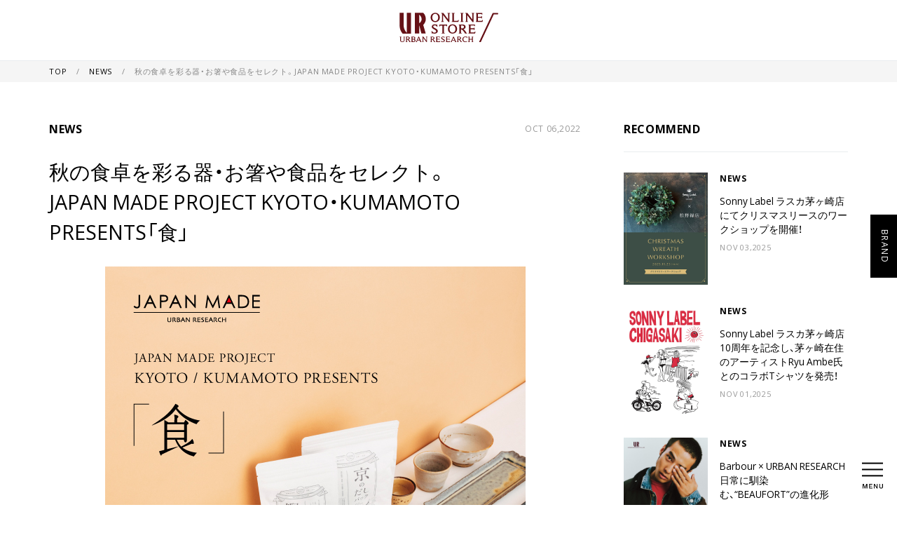

--- FILE ---
content_type: text/html; charset=UTF-8
request_url: https://media.urban-research.jp/news/421143/
body_size: 13455
content:
<!DOCTYPE html>
<html lang="ja">
<head>
    <meta charset="UTF-8">
    <meta name="viewport" content="width=device-width,initial-scale=1.0">
    <!-- ステージング -->
        <!-- Google Tag Manager -->
    <script>(function(w,d,s,l,i){w[l]=w[l]||[];w[l].push({'gtm.start':
    new Date().getTime(),event:'gtm.js'});var f=d.getElementsByTagName(s)[0],
    j=d.createElement(s),dl=l!='dataLayer'?'&l='+l:'';j.async=true;j.src=
    'https://www.googletagmanager.com/gtm.js?id='+i+dl;f.parentNode.insertBefore(j,f);
    })(window,document,'script','dataLayer','GTM-5NBJ4HH');</script>
    <!-- End Google Tag Manager -->
    <!-- Google Tag Manager -->
    <script>(function(w,d,s,l,i){w[l]=w[l]||[];w[l].push({'gtm.start':
    new Date().getTime(),event:'gtm.js'});var f=d.getElementsByTagName(s)[0],
    j=d.createElement(s),dl=l!='dataLayer'?'&l='+l:'';j.async=true;j.src=
    'https://www.googletagmanager.com/gtm.js?id='+i+dl;f.parentNode.insertBefore(j,f);  
    })(window,document,'script','dataLayer','GTM-TVCCKK');</script>
    <!-- End Google Tag Manager -->
    
    <title>秋の食卓を彩る器・お箸や食品をセレクト。JAPAN MADE PROJECT KYOTO・KUMAMOTO PRESENTS「食」 &#8211; URBAN RESEARCH MEDIA</title>
<meta name='robots' content='max-image-preview:large' />
<meta name="description"  content="アーバンリサーチが日本各地に住む人たちとともにその土地の魅力を発信する「JAPAN MADE PROJECT」。 2022年10月7日(金)より、URBAN RESEARCH​​ KYOTO、アーバン・ファミマ!! 虎ノ [&hellip;]" />

<link rel="canonical" href="https://media.urban-research.jp/news/421143/" />
<meta property="og:title" content="秋の食卓を彩る器・お箸や食品をセレクト。JAPAN MADE PROJECT KYOTO・KUMAMOTO PRESENTS「食」" />
<meta property="og:type" content="website" />
<meta property="og:url" content="https://media.urban-research.jp/news/421143/" />
<meta property="og:site_name" content="URBAN RESEARCH MEDIA" />
<meta property="og:description" content="アーバンリサーチが日本各地に住む人たちとともにその土地の魅力を発信する「JAPAN MADE PROJECT」。 2022年10月7日(金)より、URBAN RESEARCH​​ KYOTO、アーバン・ファミマ!! 虎ノ [&hellip;]" />
<meta name="twitter:card" content="summary_large_image" />
<meta name="twitter:title" content="秋の食卓を彩る器・お箸や食品をセレクト。JAPAN MADE PROJECT KYOTO・KUMAMOTO PRESENTS「食」" />
<meta name="twitter:description" content="アーバンリサーチが日本各地に住む人たちとともにその土地の魅力を発信する「JAPAN MADE PROJECT」。 2022年10月7日(金)より、URBAN RESEARCH​​ KYOTO、アーバン・ファミマ!! 虎ノ [&hellip;]" /><meta property="og:image" content="https://media.urban-research.jp/wp-content/uploads/2022/10/221006_ur_jmp-shoku_thumb.jpg" />
<meta property="og:image:secure_url" content="https://media.urban-research.jp/wp-content/uploads/2022/10/221006_ur_jmp-shoku_thumb.jpg" />
<meta name="twitter:image" content="https://media.urban-research.jp/wp-content/uploads/2022/10/221006_ur_jmp-shoku_thumb.jpg" />
<link rel='dns-prefetch' href='//code.jquery.com' />
<link rel='dns-prefetch' href='//ajax.googleapis.com' />
<link rel='dns-prefetch' href='//s.w.org' />
		<script type="text/javascript">
			window._wpemojiSettings = {"baseUrl":"https:\/\/s.w.org\/images\/core\/emoji\/13.0.1\/72x72\/","ext":".png","svgUrl":"https:\/\/s.w.org\/images\/core\/emoji\/13.0.1\/svg\/","svgExt":".svg","source":{"concatemoji":"https:\/\/media.urban-research.jp\/wp-includes\/js\/wp-emoji-release.min.js?ver=5.7.14"}};
			!function(e,a,t){var n,r,o,i=a.createElement("canvas"),p=i.getContext&&i.getContext("2d");function s(e,t){var a=String.fromCharCode;p.clearRect(0,0,i.width,i.height),p.fillText(a.apply(this,e),0,0);e=i.toDataURL();return p.clearRect(0,0,i.width,i.height),p.fillText(a.apply(this,t),0,0),e===i.toDataURL()}function c(e){var t=a.createElement("script");t.src=e,t.defer=t.type="text/javascript",a.getElementsByTagName("head")[0].appendChild(t)}for(o=Array("flag","emoji"),t.supports={everything:!0,everythingExceptFlag:!0},r=0;r<o.length;r++)t.supports[o[r]]=function(e){if(!p||!p.fillText)return!1;switch(p.textBaseline="top",p.font="600 32px Arial",e){case"flag":return s([127987,65039,8205,9895,65039],[127987,65039,8203,9895,65039])?!1:!s([55356,56826,55356,56819],[55356,56826,8203,55356,56819])&&!s([55356,57332,56128,56423,56128,56418,56128,56421,56128,56430,56128,56423,56128,56447],[55356,57332,8203,56128,56423,8203,56128,56418,8203,56128,56421,8203,56128,56430,8203,56128,56423,8203,56128,56447]);case"emoji":return!s([55357,56424,8205,55356,57212],[55357,56424,8203,55356,57212])}return!1}(o[r]),t.supports.everything=t.supports.everything&&t.supports[o[r]],"flag"!==o[r]&&(t.supports.everythingExceptFlag=t.supports.everythingExceptFlag&&t.supports[o[r]]);t.supports.everythingExceptFlag=t.supports.everythingExceptFlag&&!t.supports.flag,t.DOMReady=!1,t.readyCallback=function(){t.DOMReady=!0},t.supports.everything||(n=function(){t.readyCallback()},a.addEventListener?(a.addEventListener("DOMContentLoaded",n,!1),e.addEventListener("load",n,!1)):(e.attachEvent("onload",n),a.attachEvent("onreadystatechange",function(){"complete"===a.readyState&&t.readyCallback()})),(n=t.source||{}).concatemoji?c(n.concatemoji):n.wpemoji&&n.twemoji&&(c(n.twemoji),c(n.wpemoji)))}(window,document,window._wpemojiSettings);
		</script>
		<style type="text/css">
img.wp-smiley,
img.emoji {
	display: inline !important;
	border: none !important;
	box-shadow: none !important;
	height: 1em !important;
	width: 1em !important;
	margin: 0 .07em !important;
	vertical-align: -0.1em !important;
	background: none !important;
	padding: 0 !important;
}
</style>
	<link rel='stylesheet' id='wp-block-library-css'  href='https://media.urban-research.jp/wp-includes/css/dist/block-library/style.min.css?ver=5.7.14' type='text/css' media='all' />
<link rel='stylesheet' id='wp-block-library-theme-css'  href='https://media.urban-research.jp/wp-includes/css/dist/block-library/theme.min.css?ver=5.7.14' type='text/css' media='all' />
<link rel='stylesheet' id='wp-components-css'  href='https://media.urban-research.jp/wp-includes/css/dist/components/style.min.css?ver=5.7.14' type='text/css' media='all' />
<link rel='stylesheet' id='wp-block-editor-css'  href='https://media.urban-research.jp/wp-includes/css/dist/block-editor/style.min.css?ver=5.7.14' type='text/css' media='all' />
<link rel='stylesheet' id='wp-nux-css'  href='https://media.urban-research.jp/wp-includes/css/dist/nux/style.min.css?ver=5.7.14' type='text/css' media='all' />
<link rel='stylesheet' id='wp-editor-css'  href='https://media.urban-research.jp/wp-includes/css/dist/editor/style.min.css?ver=5.7.14' type='text/css' media='all' />
<link rel='stylesheet' id='ur-media-blocks-style-css-css'  href='https://media.urban-research.jp/wp-content/plugins/ur-media-blocks/dist/blocks.style.build.css?ver=1619526049' type='text/css' media='all' />
<link rel='stylesheet' id='jqueryui.1.12.1-css'  href='//ajax.googleapis.com/ajax/libs/jqueryui/1.12.1/themes/smoothness/jquery-ui.css?ver=1.12.1' type='text/css' media='all' />
<script type='text/javascript' src='https://code.jquery.com/jquery-3.6.0.min.js?ver=3.6.0' id='jquery-js'></script>
<link rel="https://api.w.org/" href="https://media.urban-research.jp/wp-json/" /><link rel="alternate" type="application/json" href="https://media.urban-research.jp/wp-json/wp/v2/posts/421143" /><link rel="EditURI" type="application/rsd+xml" title="RSD" href="https://media.urban-research.jp/xmlrpc.php?rsd" />
<link rel="wlwmanifest" type="application/wlwmanifest+xml" href="https://media.urban-research.jp/wp-includes/wlwmanifest.xml" /> 
<meta name="generator" content="WordPress 5.7.14" />
<link rel="canonical" href="https://media.urban-research.jp/news/421143/" />
<link rel='shortlink' href='https://media.urban-research.jp/?p=421143' />
<link rel="alternate" type="application/json+oembed" href="https://media.urban-research.jp/wp-json/oembed/1.0/embed?url=https%3A%2F%2Fmedia.urban-research.jp%2Fnews%2F421143%2F" />
<link rel="alternate" type="text/xml+oembed" href="https://media.urban-research.jp/wp-json/oembed/1.0/embed?url=https%3A%2F%2Fmedia.urban-research.jp%2Fnews%2F421143%2F&#038;format=xml" />
<link href="https://cdnjs.cloudflare.com/ajax/libs/lightbox2/2.7.1/css/lightbox.css" rel="stylesheet">
<script src="https://cdnjs.cloudflare.com/ajax/libs/lightbox2/2.7.1/js/lightbox.min.js" type="text/javascript"></script>
<script src="https://cdnjs.cloudflare.com/ajax/libs/object-fit-images/3.2.4/ofi.min.js" integrity="sha256-NyF8/ts5NW0qD9MX5Kjuh9Il9DZOOvx0c6tajn2X7GQ=" crossorigin="anonymous"></script>
<script>
$(function() {
    $('.wp-block-ur-media-blocks-image-carousel').each(function (index, elem) {
        const thumb = $(elem).find('.gallery-thumbs');
        const top = $(elem).find('.gallery-top');
        
       const galleryThumbs = new Swiper(thumb, {
          spaceBetween: 10,
          slidesPerView: 6,
          freeMode: true,
          watchSlidesVisibility: true,
          watchSlidesProgress: true,
        });
       
        const galleryTop = new Swiper(top, {
          centeredSlides: true,
          autoHeight: true,
          navigation: {
            nextEl: '.swiper-button-next',
            prevEl: '.swiper-button-prev',
          },
          pagination: {
            el: '.swiper-pagination',
          },
          thumbs: {
            swiper: galleryThumbs
          }
        });
        
        
    });
    objectFitImages();
});
</script>
    <link rel="stylesheet" href="https://cdn.jsdelivr.net/npm/yakuhanjp@3.0.0/dist/css/yakuhanjp.min.css">
    <link rel="stylesheet" href="https://fonts.googleapis.com/css?family=Open+Sans:400,700&display=swap">
    <link rel="stylesheet" href="https://cdnjs.cloudflare.com/ajax/libs/normalize/8.0.0/normalize.css" media="all">
    <link rel="stylesheet" href="https://cdnjs.cloudflare.com/ajax/libs/Swiper/4.5.0/css/swiper.min.css" integrity="sha256-XwfUNXGiAjWyUGBhyXKdkRedMrizx1Ejqo/NReYNdUE=" crossorigin="anonymous" />
    <link rel="stylesheet" href="https://media.urban-research.jp/wp-content/themes/urbanresearch_v2/style.css?d=1762220311">
    <link href="https://fonts.googleapis.com/css?family=Open+Sans&display=swap" rel="stylesheet">
    <script src="https://cdnjs.cloudflare.com/ajax/libs/Swiper/4.5.0/js/swiper.min.js" integrity="sha256-uckMYBvIGtce2L5Vf/mwld5arpR5JuhAEeJyjPZSUKY=" crossorigin="anonymous"></script>
</head>
<body class="is_pc">
<script src="https://media.urban-research.jp/wp-content/themes/urbanresearch_v2/assets/js/inapp.js"></script>
    <!-- Google Tag Manager (noscript) -->
    <noscript><iframe src="https://www.googletagmanager.com/ns.html?id=GTM-5NBJ4HH"
    height="0" width="0" style="display:none;visibility:hidden"></iframe></noscript>
    <!-- End Google Tag Manager (noscript) -->
    <!-- Google Tag Manager (noscript) -->
    <noscript><iframe src="https://www.googletagmanager.com/ns.html?id=GTM-TVCCKK"
    height="0" width="0" style="display:none;visibility:hidden"></iframe></noscript>
    <!-- End Google Tag Manager (noscript) -->
<header>
    <div class="logo_box">
      <a href="https://www.urban-research.jp/shop/" class="ec_logo"><img src="https://media.urban-research.jp/wp-content/themes/urbanresearch_v2/assets/img/ec_logo.svg" alt="URBAN RESEARCH ONLINE STORE"></a>
      <!--<a href="https://media.urban-research.jp/" class="site_logo"><img src="https://media.urban-research.jp/wp-content/themes/urbanresearch_v2/assets/img/logo.svg" alt="URBAN RESEARCH"></a>-->
    </div>
</header>

<div class="menu_wrap">
  <div class="hbg_menu menu_invisible">
      <div class="container">
          <button class="hbg_close_btn close"><span></span></button>
          <ul class="interior_link">
              <li>
                  <span class="lg_link news_drop">NEWS</span>
                  <ul class="min_link news_link">
                      <li>
                          <a href="https://media.urban-research.jp/news/">ALL</a>
                      </li>
                                                <li>
                              <a href="https://media.urban-research.jp/news/?b=1916">URBAN RESEARCH</a>
                          </li>
                                                <li>
                              <a href="https://media.urban-research.jp/news/?b=1900">URBAN RESEARCH DOORS</a>
                          </li>
                                                <li>
                              <a href="https://media.urban-research.jp/news/?b=1892">URBAN RESEARCH ROSSO</a>
                          </li>
                                                <li>
                              <a href="https://media.urban-research.jp/news/?b=1886">かぐれ</a>
                          </li>
                                                <li>
                              <a href="https://media.urban-research.jp/news/?b=1872">KBF</a>
                          </li>
                                                <li>
                              <a href="https://media.urban-research.jp/news/?b=1853">SENSE OF PLACE by URBAN RESEARCH</a>
                          </li>
                                                <li>
                              <a href="https://media.urban-research.jp/news/?b=1847">URBAN RESEARCH Sonny Label</a>
                          </li>
                                                <li>
                              <a href="https://media.urban-research.jp/news/?b=1841">RODE SKO</a>
                          </li>
                                                <li>
                              <a href="https://media.urban-research.jp/news/?b=1828">SMELLY</a>
                          </li>
                                                <li>
                              <a href="https://media.urban-research.jp/news/?b=20975">EKAL</a>
                          </li>
                                                <li>
                              <a href="https://media.urban-research.jp/news/?b=53274">LAATO</a>
                          </li>
                                                <li>
                              <a href="https://media.urban-research.jp/news/?b=212220">THE GOODLAND MARKET</a>
                          </li>
                                                <li>
                              <a href="https://media.urban-research.jp/news/?b=1745">URBAN RESEARCH BUYERS SELECT</a>
                          </li>
                                                <li>
                              <a href="https://media.urban-research.jp/news/?b=1814">URBAN RESEARCH Store</a>
                          </li>
                                                <li>
                              <a href="https://media.urban-research.jp/news/?b=1783">URBAN RESEARCH warehouse</a>
                          </li>
                                                <li>
                              <a href="https://media.urban-research.jp/news/?b=1764">FREEMANS SPORTING CLUB</a>
                          </li>
                                                <li>
                              <a href="https://media.urban-research.jp/news/?b=129302">TINY GARDEN</a>
                          </li>
                                                <li>
                              <a href="https://media.urban-research.jp/news/?b=1799">FOOD&LIFESTYLE</a>
                          </li>
                                        </ul>
              </li>
                            <li>
                  <a href="https://media.urban-research.jp/about" class="lg_link">ABOUT</a>
              </li>
              <li>
                  <a href="https://media.urban-research.jp/brand" class="lg_link">BRAND</a>
              </li>
          </ul>

          <span class="search_titel">TAG</span>
          <div class="search_tag_box">
                                <a href="https://media.urban-research.jp/tag/women/">#WOMEN</a>
                                <a href="https://media.urban-research.jp/tag/%e5%ba%97%e8%88%97%e6%83%85%e5%a0%b1/">#店舗情報</a>
                                <a href="https://media.urban-research.jp/tag/men/">#MEN</a>
                                <a href="https://media.urban-research.jp/tag/outfit/">#OUTFIT</a>
                                <a href="https://media.urban-research.jp/tag/%e5%88%a5%e6%b3%a8/">#別注</a>
                                <a href="https://media.urban-research.jp/tag/exclusive/">#EXCLUSIVE</a>
                                <a href="https://media.urban-research.jp/tag/staff-coordinate/">#スタッフコーデ</a>
                                <a href="https://media.urban-research.jp/tag/%e3%82%b3%e3%83%a9%e3%83%9c%e3%83%ac%e3%83%bc%e3%82%b7%e3%83%a7%e3%83%b3/">#コラボレーション</a>
                                <a href="https://media.urban-research.jp/tag/%e3%83%90%e3%83%83%e3%82%b0/">#バッグ</a>
                                <a href="https://media.urban-research.jp/tag/japan-made-project/">#JAPAN MADE PROJECT</a>
                        </div>
      </div>
  </div>

  <div class="search_menu menu_invisible">

    <div class="container">
      <button class="search_close_btn close"><span></span></button>
        <div class="check_wrap">
            <div class="check_div1">
                <span>記事タイプから探す</span>
            </div>
            <div class="check_div2 active">
                <span>全ての記事から検索</span>
            </div>
        </div>
        <div class="pulldown search_link show_search_refine">
            <select title="target" id="search_target">
                <optgroup label="NEWS">
                    <option value="" data-type="post">NEWS</option>
                                            <option value="1916" data-type="post">URBAN RESEARCH</option>
                                            <option value="1900" data-type="post">URBAN RESEARCH DOORS</option>
                                            <option value="1892" data-type="post">URBAN RESEARCH ROSSO</option>
                                            <option value="1886" data-type="post">かぐれ</option>
                                            <option value="1872" data-type="post">KBF</option>
                                            <option value="1853" data-type="post">SENSE OF PLACE by URBAN RESEARCH</option>
                                            <option value="1847" data-type="post">URBAN RESEARCH Sonny Label</option>
                                            <option value="1841" data-type="post">RODE SKO</option>
                                            <option value="1828" data-type="post">SMELLY</option>
                                            <option value="20975" data-type="post">EKAL</option>
                                            <option value="53274" data-type="post">LAATO</option>
                                            <option value="212220" data-type="post">THE GOODLAND MARKET</option>
                                            <option value="1745" data-type="post">URBAN RESEARCH BUYERS SELECT</option>
                                            <option value="1814" data-type="post">URBAN RESEARCH Store</option>
                                            <option value="1783" data-type="post">URBAN RESEARCH warehouse</option>
                                            <option value="1764" data-type="post">FREEMANS SPORTING CLUB</option>
                                            <option value="129302" data-type="post">TINY GARDEN</option>
                                            <option value="1799" data-type="post">FOOD&LIFESTYLE</option>
                                    </optgroup>
                <!-- <optgroup label="COLUMN">
                    <option value="" data-type="column">COLUMN</option>
                                            <option value="tinygarden-tateshina" data-type="column">粟野 龍亮</option>
                                    </optgroup> -->
            </select>
            <span>から探す</span>
        </div>

        <form method="get" action="https://media.urban-research.jp/">
            <!-- <input id="search_post_type" type="hidden" name="type" value="article">
            <input id="search_child_category" type="hidden" name="childCat" value=""> -->
            <span class="search_titel">キーワード</span>
            <div class="search_keyword">
                <input type="search" name="s" placeholder="キーワードを入力" id="all_word">
                <button type="submit"></button>
            </div>
        </form>

        <div class="search_link show_search_all show">
            <span class="search_titel">タグ</span>
            <div class="search_tag_box a">
                                    <a href="https://media.urban-research.jp/tag/women/">#WOMEN</a>
                                    <a href="https://media.urban-research.jp/tag/%e5%ba%97%e8%88%97%e6%83%85%e5%a0%b1/">#店舗情報</a>
                                    <a href="https://media.urban-research.jp/tag/men/">#MEN</a>
                                    <a href="https://media.urban-research.jp/tag/outfit/">#OUTFIT</a>
                                    <a href="https://media.urban-research.jp/tag/%e5%88%a5%e6%b3%a8/">#別注</a>
                                    <a href="https://media.urban-research.jp/tag/exclusive/">#EXCLUSIVE</a>
                                    <a href="https://media.urban-research.jp/tag/staff-coordinate/">#スタッフコーデ</a>
                                    <a href="https://media.urban-research.jp/tag/%e3%82%b3%e3%83%a9%e3%83%9c%e3%83%ac%e3%83%bc%e3%82%b7%e3%83%a7%e3%83%b3/">#コラボレーション</a>
                                    <a href="https://media.urban-research.jp/tag/%e3%83%90%e3%83%83%e3%82%b0/">#バッグ</a>
                                    <a href="https://media.urban-research.jp/tag/japan-made-project/">#JAPAN MADE PROJECT</a>
                            </div>
        </div>

        <div id="search_refine_link_box" class="search_link show_search_refine">
        </div>
    </div>
</div>
</div>

<div>
  <div class="fixed_button_box">
    <button type="button" class="hbg_menu_btn">
      <img src="https://media.urban-research.jp/wp-content/themes/urbanresearch_v2/assets/img/menu_icon.svg" alt="メニューアイコン">
      <img src="https://media.urban-research.jp/wp-content/themes/urbanresearch_v2/assets/img/menu.svg" alt="MENU" class="hide_mobile">
    </button>
  </div>

<div class="brand_tab_wrap">
    <div class="brand_tab">
        <button class="brand_btn">
            <span>BRAND</span>
            <span>CLOSE</span>
        </button>
        <div class="tab_content">
                            <div class="inside_brand">
                                            <a href="https://media.urban-research.jp/brand/urban-research/">
                                                        <img src="https://media.urban-research.jp/wp-content/uploads/2019/09/ur.png" alt="URBAN RESEARCH">
                                                    </a>
                                            <a href="https://media.urban-research.jp/brand/doors/">
                                                        <img src="https://media.urban-research.jp/wp-content/uploads/2019/09/doors.png" alt="URBAN RESEARCH DOORS">
                                                    </a>
                                            <a href="https://media.urban-research.jp/brand/rosso/">
                                                        <img src="https://media.urban-research.jp/wp-content/uploads/2019/09/rosso.png" alt="URBAN RESEARCH ROSSO">
                                                    </a>
                                            <a href="https://media.urban-research.jp/brand/kagure/">
                                                        <img src="https://media.urban-research.jp/wp-content/uploads/2019/09/kagure.png" alt="かぐれ">
                                                    </a>
                                            <a href="https://media.urban-research.jp/brand/kbf/">
                                                        <img src="https://media.urban-research.jp/wp-content/uploads/2019/09/kbf.png" alt="KBF">
                                                    </a>
                                            <a href="https://media.urban-research.jp/brand/sense-of-place/">
                                                        <img src="https://media.urban-research.jp/wp-content/uploads/2019/09/senseofplace.png" alt="SENSE OF PLACE by URBAN RESEARCH">
                                                    </a>
                                            <a href="https://media.urban-research.jp/brand/sonny-label/">
                                                        <img src="https://media.urban-research.jp/wp-content/uploads/2019/09/sonnylabel.png" alt="URBAN RESEARCH Sonny Label">
                                                    </a>
                                            <a href="https://media.urban-research.jp/brand/rodesko/">
                                                        <img src="https://media.urban-research.jp/wp-content/uploads/2019/09/rodesko.png" alt="RODE SKO">
                                                    </a>
                                            <a href="https://media.urban-research.jp/brand/smelly/">
                                                        <img src="https://media.urban-research.jp/wp-content/uploads/2019/09/smelly.png" alt="SMELLY">
                                                    </a>
                                            <a href="https://media.urban-research.jp/brand/ekal/">
                                                        <img src="https://media.urban-research.jp/wp-content/uploads/2019/10/ekal.png" alt="EKAL">
                                                    </a>
                                            <a href="https://media.urban-research.jp/brand/laato/">
                                                        <img src="https://media.urban-research.jp/wp-content/uploads/2020/01/laato.png" alt="LAATO">
                                                    </a>
                                            <a href="https://media.urban-research.jp/brand/the-goodland-market/">
                                                        <img src="https://media.urban-research.jp/wp-content/uploads/2021/03/tgm.png" alt="THE GOODLAND MARKET">
                                                    </a>
                                            <a href="https://media.urban-research.jp/brand/urbs/">
                                                        <img src="https://media.urban-research.jp/wp-content/uploads/2019/09/urbs.png" alt="URBAN RESEARCH BUYERS SELECT">
                                                    </a>
                                            <a href="https://media.urban-research.jp/brand/store/">
                                                        <img src="https://media.urban-research.jp/wp-content/uploads/2019/09/store.png" alt="URBAN RESEARCH Store">
                                                    </a>
                                            <a href="https://media.urban-research.jp/brand/foodlifestyle/">
                                                        <img src="https://media.urban-research.jp/wp-content/uploads/2019/09/food-lifestyle.png" alt="FOOD&#038;LIFESTYLE">
                                                    </a>
                                    </div>
                                        <div class="external_brand_wrapper">
                    <div class="external_text">
                        <span>外部サイトへ移動します</span>
                    </div>
                    <div class="external_brand">
                                                    <a href="http://www.urban-research.co.jp/shop_cat/store7/" target="_blank" rel="noopener">
                                                                    <img src="https://media.urban-research.jp/wp-content/uploads/2019/09/warehouse.png" alt="URBAN RESEARCH warehouse">
                                                            </a>
                                                    <a href="http://freemanssportingclub.jp/" target="_blank" rel="noopener">
                                                                    <img src="https://media.urban-research.jp/wp-content/uploads/2019/09/fsc.png" alt="FREEMANS SPORTING CLUB">
                                                            </a>
                                                    <a href="http://www.urban-research.co.jp/special/tinygarden/" target="_blank" rel="noopener">
                                                                    <img src="https://media.urban-research.jp/wp-content/uploads/2020/09/tinygarden.png" alt="TINY GARDEN">
                                                            </a>
                                            </div>
                </div>
            
                    </div>
    </div>
</div>
    <div class="breadcrumb">
        <ul class="container">
            <li>
                <a href="https://media.urban-research.jp/">
                    TOP
                </a>
            </li>
            <li>
                <a href="https://media.urban-research.jp/news">
                    NEWS
                </a>
            </li>
            <li>
                <span>秋の食卓を彩る器・お箸や食品をセレクト。JAPAN MADE PROJECT KYOTO・KUMAMOTO PRESENTS「食」</span>
            </li>
        </ul>
    </div>
    <div class="news single_page container">
        <main>
            <article>
                <div class="article_head">
                    <span class="category">NEWS</span>
                    <span class="date">OCT 06,2022</span>
                </div>
                <h1 class="title">秋の食卓を彩る器・お箸や食品をセレクト。<br>JAPAN MADE PROJECT KYOTO・KUMAMOTO PRESENTS「食」</h1>
                                    <div class="main_image">
                        <img src="https://media.urban-research.jp/wp-content/uploads/2022/10/221006_ur_jmp-shoku_main.jpg">
                    </div>
                                
                <hr class="content_divider">
                <div class="content">
                    
<p>アーバンリサーチが日本各地に住む人たちとともにその土地の魅力を発信する「JAPAN MADE PROJECT」。</p>



<p>2022年10月7日(金)より、URBAN RESEARCH​​ KYOTO、アーバン・ファミマ!! 虎ノ門ヒルズビジネスタワー店、URBAN RESEARCH Store 東京スカイツリータウン・ソラマチ店​​の3店舗において、JAPAN MADE PROJECT KYOTOでお取り扱いしている『AIKA CRAFT』、『KYONO ODASHI』、『都松庵』とJAPAN MADE PROJECT KUMAMOTOでお取り扱いしている『小代焼ふもと窯 井上尚之』、『ヤマチク』をメインとした「秋」の打ち出しを行います。</p>



<p>今回、秋の季節を感じていただくにあたり、JAPAN MADE PROJECTの商材の中から共通のキーワードを選びました。</p>



<p>秋といえば、「食」。<br>秋の食卓を彩る器・お箸や食品をセレクトしました。</p>



<div class="wp-block-image"><figure class="aligncenter size-large"><img loading="lazy" width="600" height="800" src="https://media.urban-research.jp/wp-content/uploads/2022/10/221006_ur_jmp-shoku_01.jpg" alt="" class="wp-image-421186"/></figure></div>



<h2>器</h2>



<h3>AIKA CRAFT</h3>



<div class="wp-block-ur-media-blocks-image-list column2">
<div class="wp-block-ur-media-blocks-image-caption"><figure><img src="https://media.urban-research.jp/wp-content/uploads/2022/10/221006_ur_jmp-shoku_02-01.jpg"/></figure></div>



<div class="wp-block-ur-media-blocks-image-caption"><figure><img src="https://media.urban-research.jp/wp-content/uploads/2022/10/221006_ur_jmp-shoku_02-02.jpg"/></figure></div>
</div>



<p>京都府宮津市を拠点に、素朴であたたかな宮津の町と自然をテーマにした「暮らしの器」。自然の土の素材感を活かし、触れた時にぬくもりを感じる土ものの器を職人の手づくりにより制作しています。<br>土ものが、本来もつ柔らかさがあり、同じ形の器でも、一つ一つに表情の違いがあるのが特徴です。</p>



<h3>小代焼ふもと窯　井上尚之</h3>



<div class="wp-block-ur-media-blocks-image-list column2">
<div class="wp-block-ur-media-blocks-image-caption"><figure><img src="https://media.urban-research.jp/wp-content/uploads/2022/10/221006_ur_jmp-shoku_03-01.jpg"/></figure></div>



<div class="wp-block-ur-media-blocks-image-caption"><figure><img src="https://media.urban-research.jp/wp-content/uploads/2022/10/221006_ur_jmp-shoku_03-02.jpg"/></figure></div>
</div>



<p>熊本県北にて約400年続く九州を代表する陶器「小代焼」。ふもと窯の2代目である井上尚之氏は、伝統を守りながらも、スポイトで模様を描くスリップウェアなど現代のライフスタイルに馴染む作品を制作しています。</p>



<h2>お箸</h2>



<h3>ヤマチク</h3>



<div class="wp-block-ur-media-blocks-image-list column2">
<div class="wp-block-ur-media-blocks-image-caption"><figure><img src="https://media.urban-research.jp/wp-content/uploads/2022/10/221006_ur_jmp-shoku_04-01.jpg"/></figure></div>



<div class="wp-block-ur-media-blocks-image-caption"><figure><img src="https://media.urban-research.jp/wp-content/uploads/2022/10/221006_ur_jmp-shoku_04-02.jpg"/></figure></div>
</div>



<p>熊本県玉名郡南関町に工場をかまえる株式会社ヤマチクは、1963年の創業以来一貫して「竹」の素材を生かす製品づくりに取り組んでいます。<br>一度使えば、あなたのお箸の定番になること間違いなしです。カラーバリエーションも豊富なので、ご家族でおそろいのお箸をお求めの方に大人気です。<br></p>



<h2>食品</h2>



<h3>KYONO ODASHI</h3>



<div class="wp-block-ur-media-blocks-image-list column2">
<div class="wp-block-ur-media-blocks-image-caption"><figure><img src="https://media.urban-research.jp/wp-content/uploads/2022/10/221006_ur_jmp-shoku_05-01.jpg"/></figure></div>



<div class="wp-block-ur-media-blocks-image-caption"><figure><img src="https://media.urban-research.jp/wp-content/uploads/2022/10/221006_ur_jmp-shoku_05-02.jpg"/></figure></div>
</div>



<p>KYONO ODASHI（京のおだし）が提供するのは日々おだしをとっていただける簡易さや、和食だけでなく、いろいろなお料理に役立つ幅広さを大切にしたおだしです。<br>朝食から夕食まで、忙しい毎日の生活を包み込むおいしい香りになりたい。そのような想いでおだしを作られています。</p>



<h3>都松庵</h3>



<div class="wp-block-ur-media-blocks-image-list column2">
<div class="wp-block-ur-media-blocks-image-caption"><figure><img src="https://media.urban-research.jp/wp-content/uploads/2022/10/221006_ur_jmp-shoku_06-01.jpg"/></figure></div>



<div class="wp-block-ur-media-blocks-image-caption"><figure><img src="https://media.urban-research.jp/wp-content/uploads/2022/10/221006_ur_jmp-shoku_06-02.jpg"/></figure></div>
</div>



<p>あんことの相性を考え、全商品、小麦粉を一切使わないことにこだわり、あんこと米粉という、日本の伝統的な素材でどこにもないお菓子を作っている同社の商品から、人気の「ひとくちようかん」のほか、「AN DE MARRON CAKE」、「YOKAN220 栗」などを販売します。また、AN DE COOKIEの季節限定フレーバー「アーモンド」も販売します。<br>アーバンリサーチでは通常取り扱いしていない商品を多数ご用意しております。</p>



<div class="wp-block-ur-media-blocks-space"></div>



<p>ぜひ、この機会に秋の食卓を彩る器・お箸や食品をお買い求めください。</p>



<div class="wp-block-ur-media-blocks-box back-color">
<p>【開催期間】<br>2022年10月7日(金)〜10月24日(月)</p>



<p>【開催店舗】<br><a href="https://www.urban-research.co.jp/shop/store1/1_8/" target="_blank" rel="noreferrer noopener">URBAN RESEARCH​​ KYOTO</a><br><a href="https://www.urban-research.co.jp/shop/store50/50_1/" target="_blank" rel="noreferrer noopener">アーバン・ファミマ!! 虎ノ門ヒルズビジネスタワー店</a> ※10月21日(金)で終了<br><a href="https://www.urban-research.co.jp/shop/store8/8_3/" target="_blank" rel="noreferrer noopener">URBAN RESEARCH Store 東京スカイツリータウン・ソラマチ店</a></p>
</div>



<div class="wp-block-ur-media-blocks-box border non_padding">
<div class="wp-block-ur-media-blocks-image-text image-left image-small"><div class="image"><figure><img src="https://media.urban-research.jp/wp-content/uploads/2022/10/221006_ur_jmp-shoku_akiracraft.jpg"/></figure></div><div class="text">
<p><strong>AIKA CRAFT</strong><br>京都宮津【暮らしの】器<br>京都府北部に位置する、のどかで穏やかな海の城下町・宮津。<br>豊かな自然や、素朴さ残る町には何気ない美しさがあります。<br>そんな宮津のような素朴であたたかな器を暮らしの中へ届けたい。<br>自然の風景や素材をテーマに”シンプル”で”飽き”のこない、手作りの暮らしの器を制作しています。<br>&gt; <a rel="noreferrer noopener" href="http://aikacraft.com/%E2%80%8B%E2%80%8B" target="_blank">ホームページ</a><br>Instagram ＠ <a rel="noreferrer noopener" href="https://www.instagram.com/aika.craft/" target="_blank">aika.craft</a></p>
</div></div>
</div>



<div class="wp-block-ur-media-blocks-box border non_padding">
<div class="wp-block-ur-media-blocks-image-text image-left image-small"><div class="image"><figure><img src="https://media.urban-research.jp/wp-content/uploads/2022/10/221006_ur_jmp-shoku_prof02.jpg"/></figure></div><div class="text">
<p><strong>小代焼ふもと窯 井上尚之</strong><br>荒尾市小岱山で産出される小岱粘土を使い制作する「小代焼」。小代焼 ふもと窯は、“加藤清正の御用窯の発祥の窯”といわれる古畑窯跡地のすぐそばに窯を移して40年以上。昔ながらの登り窯を使い、当時の作業を今日まで頑なに守り続けています。<br>現在は、ふもと窯の作品の7割近くを尚之さんが手がけており、新たな「小代焼」を提案しています。<br>Instagram @ <a rel="noreferrer noopener" href="https://www.instagram.com/fumotogama/" target="_blank">fumotogama</a></p>
</div></div>
</div>



<div class="wp-block-ur-media-blocks-box border non_padding">
<div class="wp-block-ur-media-blocks-image-text image-left image-small"><div class="image"><figure><img src="https://media.urban-research.jp/wp-content/uploads/2020/06/200616_doors_sharethelocal-kumamoto_sakka08.png"/></figure></div><div class="text">
<p><strong>ヤマチク</strong><br>熊本県玉名郡南関町に工場をかまえる株式会社ヤマチクは、1963年の創業以来一貫して「竹」の素材を生かす製品づくりに取り組んでいます。<br>「竹の、箸だけ。」というメッセージを掲げ、材料に使う竹も周辺の山々から1本ずつ切り出し、純国産の箸を作り続けています。<br>&gt; <a rel="noreferrer noopener" href="https://www.hashi.co.jp/" target="_blank">ホームページ</a></p>
</div></div>
</div>



<div class="wp-block-ur-media-blocks-box border non_padding">
<div class="wp-block-ur-media-blocks-image-text image-left image-small"><div class="image"><figure><img src="https://media.urban-research.jp/wp-content/uploads/2022/10/221006_ur_jmp-shoku_kyonoodashi.jpg"/></figure></div><div class="text">
<p><strong>KYONO ODASHI</strong><br>KYONO ODASHI（京のおだし）では、職人が熟練の技と目利きでおだしに適した素材を丁寧に選別し、1970年の創業以来、「だし」の色、濃さ、旨みがぶれない上質なおだしをお届けしています。<br>どんな季節も、どんな時代も変わらない、おいしいおだしをご家庭に提供できるのがKYONO ODASHI（京のおだし）です。<br>&gt; <a href="https://www.morinogi.co.jp/kyono-odashi/" target="_blank" rel="noreferrer noopener">ホームページ</a><br>Instagram ＠ <a rel="noreferrer noopener" href="https://www.instagram.com/kyono_odashi/" target="_blank">kyono_odashi</a></p>
</div></div>
</div>



<div class="wp-block-ur-media-blocks-box border non_padding">
<div class="wp-block-ur-media-blocks-image-text image-left image-small"><div class="image"><figure><img src="https://media.urban-research.jp/wp-content/uploads/2021/03/210311_ur_toshoanpus_thumb-1.jpg"/></figure></div><div class="text">
<p><strong>都松庵</strong><br>京都の名水・醒ヶ井のほど近くで創業した製餡会社「都製餡（みやこせいあん）」から生まれたあんこ菓子専門店。<br>良質な地下水を使って小豆本来の味わいを大切にしたあんこは、風味豊かな味わいで地元の人々の評判を呼び長年にわたり親しまれてきました。<br>現在も鈴鹿山系の伏流水に恵まれた東近江の地で、変わらず良質な水にこだわり、あんこを炊き上げています。<br>都松庵では、全国の和菓子店にあんを提供し70年余りとなるこのノウハウを生かし、小麦粉を一切使わずこしあんの原料となる「生あん」を生地に使用した小麦粉不使用（グルテンフリー）の焼き菓子など、あんこの魅力と可能性を感じるあんこ菓子を提供しています。</p>



<p>&gt;&nbsp;<a rel="noreferrer noopener" href="https://www.toshoan.com/" target="_blank">Web Site</a><br>Instagram @ <a rel="noreferrer noopener" href="https://www.instagram.com/toshoan_kyoto/" target="_blank">toshoan_kyoto</a><br><a rel="noreferrer noopener" href="https://www.facebook.com/toshoan.kyoto/" target="_blank">Facebook</a></p>
</div></div>
</div>



<div class="wp-block-ur-media-blocks-box border non_padding">
<div class="wp-block-ur-media-blocks-image-text image-left image-small"><div class="image"><figure><img src="https://media.urban-research.jp/wp-content/uploads/2019/11/191105_japanmadeproject_logo.gif"/></figure></div><div class="text">
<p><strong>JAPAN MADE PROJECT</strong><br>アーバンリサーチが「地域活性化」をメインタスクとして、日本各地の企業やクリエイターによって作られるローカルコミュニティとともに、その土地の魅力を再考し発信していくプロジェクト。<br>2014年9月に長崎にてスタートして以来、石川、熊本、東北、京都、東京で取り組みを行っています。(2022年8月現在)<br>&gt;&nbsp;<a rel="noreferrer noopener" href="https://media.urban-research.jp/feature/ur_japanmadeproject/" target="_blank">WEB SITE</a></p>
</div></div>
</div>



<style>
.wp-block-image .aligncenter img{ width:70%; margin-left:15%; }
.wp-block-ur-media-blocks-image-carousel{ margin-bottom:0; }
.wp-block-ur-media-blocks-image-list.column2{ margin-bottom:0; }
.wp-block-ur-media-blocks-image-list.column2 .wp-block-ur-media-blocks-image-caption{ margin-bottom:1.5rem; }
.wp-block-image.col2 figure{ display:inline-block; width:48.35%; margin:0; }
.wp-block-image.col2 figure:nth-child(2n){ margin-left:3.3%; }
.wp-block-image.col2 figure:nth-child(n+3){ margin-top:3.3%; }
.wp-block-ur-media-blocks-box.border+.wp-block-ur-media-blocks-box.border{ margin-top:0; }
p+.wp-block-ur-media-blocks-box.border{ margin-top:1rem; margin-bottom:2.5rem; padding: 25px 0; }
.wp-block-ur-media-blocks-box.border p { font-size:0.8125rem; }
.wp-block-ur-media-blocks-box.border p strong{ font-size:0.875rem; }
@media(max-width:767px){
.wp-block-ur-media-blocks-image-carousel .gallery-top figure{ padding:0 1rem; }
.wp-block-ur-media-blocks-image-text.image-small .image{ width:60%!important; margin-left:20%; }
.wp-block-ur-media-blocks-box.border .wp-block-ur-media-blocks-image-text.image-small .image.big{ width:90%!important; margin:30px 5%; }
}
@madia(min-width:768px){
.main_image img{ width:600px; }
}
</style>
                </div>
            </article>

            <ul class="relation_brand_list">
                                <li>
                    <a href="https://media.urban-research.jp/news/?b=1916">URBAN RESEARCH</a>
                </li>
                            </ul>

            <div class="tags_share_box">
                <div class="tags">
                                                <a href="https://media.urban-research.jp/tag/japan-made-project/">#JAPAN MADE PROJECT</a>
                                                    <a href="https://media.urban-research.jp/tag/jmp-topics/">#JMP TOPICS</a>
                                                    <a href="https://media.urban-research.jp/tag/%e3%82%ab%e3%83%88%e3%83%a9%e3%83%aa%e3%83%bc/">#カトラリー</a>
                                                    <a href="https://media.urban-research.jp/tag/%e4%ba%ac%e9%83%bd/">#京都</a>
                                                    <a href="https://media.urban-research.jp/tag/%e5%99%a8/">#器</a>
                                                    <a href="https://media.urban-research.jp/tag/%e7%86%8a%e6%9c%ac/">#熊本</a>
                                                    <a href="https://media.urban-research.jp/tag/%e9%a3%9f%e5%93%81/">#食品</a>
                                        </div>
                <div class="share">
                    <span>SHARE</span>
                    <a href="https://www.facebook.com/sharer/sharer.php?u=https://media.urban-research.jp/news/421143/" target="_blank" rel="noopener"><img src="https://media.urban-research.jp/wp-content/themes/urbanresearch_v2/assets/img/b_facebook.svg" alt="Facebook"></a>
                    <a href="https://twitter.com/intent/tweet?url=https://media.urban-research.jp/news/421143/&text=秋の食卓を彩る器・お箸や食品をセレクト。JAPAN MADE PROJECT KYOTO・KUMAMOTO PRESENTS「食」" target="_blank" rel="noopener"><img src="https://media.urban-research.jp/wp-content/themes/urbanresearch_v2/assets/img/b_twitter.svg" alt="Twitter"></a>
                </div>
            </div>

                            <div class="article_pager">
                                            <a href="https://media.urban-research.jp/?post_type=post&p=420857" class="previous_article">
                            <span>NEWS</span>
                            <p>
                                想像を超える暖かさ。どこにでも持ち出したい、ダウンブランケットの新色が登場！！                            </p>
                        </a>
                                                                <a href="https://media.urban-research.jp/?post_type=post&p=421733" class="next_article">
                            <span>NEWS</span>
                            <p>
                                アーバン・ファミマ!!にて「pitstop store」POP UP SHOPを開催！                            </p>
                        </a>
                                    </div>
                    </main>

        <aside class="hide_mobile sticky">
    <div class="aside_box">
                    <h3 class="recommend_title">RECOMMEND</h3>
            <ul class="recommend_list">
                                    <li>
                        <a href="https://media.urban-research.jp/news/workshop/707124/">
                            <img src="https://media.urban-research.jp/wp-content/uploads/2025/10/251103_sl_chiristmas-ws_thumb.jpg" alt="">
                            <div>
                                <h4 class="title">NEWS</h4>
                                <p class="text">
                                    Sonny Label ラスカ茅ヶ崎店にてクリスマスリースのワークショップを開催！                                </p>
                                <span class="date">NOV 03,2025</span>
                            </div>
                        </a>
                    </li>
                                    <li>
                        <a href="https://media.urban-research.jp/news/706097/">
                            <img src="https://media.urban-research.jp/wp-content/uploads/2025/10/251101_sl_ryuambe_thumb.jpg" alt="">
                            <div>
                                <h4 class="title">NEWS</h4>
                                <p class="text">
                                    Sonny Label ラスカ茅ヶ崎店10周年を記念し、茅ヶ崎在住のアーティストRyu Ambe氏とのコラボTシャツを発売！                                </p>
                                <span class="date">NOV 01,2025</span>
                            </div>
                        </a>
                    </li>
                                    <li>
                        <a href="https://media.urban-research.jp/news/706969/">
                            <img src="https://media.urban-research.jp/wp-content/uploads/2025/10/251031_ur_barbour_thumb.jpg" alt="">
                            <div>
                                <h4 class="title">NEWS</h4>
                                <p class="text">
                                    Barbour × URBAN RESEARCH <br>日常に馴染む、“BEAUFORT”の進化形                                </p>
                                <span class="date">OCT 31,2025</span>
                            </div>
                        </a>
                    </li>
                                    <li>
                        <a href="https://media.urban-research.jp/news/706708/">
                            <img src="https://media.urban-research.jp/wp-content/uploads/2025/10/251030_ur_vintagetrunkshow_thumb.jpg" alt="">
                            <div>
                                <h4 class="title">NEWS</h4>
                                <p class="text">
                                    至極の逸品が揃う BUYERS VINTAGE TRUNK SHOW                                </p>
                                <span class="date">OCT 31,2025</span>
                            </div>
                        </a>
                    </li>
                                    <li>
                        <a href="https://media.urban-research.jp/news/707024/">
                            <img src="https://media.urban-research.jp/wp-content/uploads/2025/10/251031_store_laato_thumb.jpg" alt="">
                            <div>
                                <h4 class="title">NEWS</h4>
                                <p class="text">
                                    “わたしはわたし”がコンセプトの『LAATO』 <br>URBAN RESEARCH Store ルクア大阪店 LIMITED STOREをオープン！                                </p>
                                <span class="date">OCT 31,2025</span>
                            </div>
                        </a>
                    </li>
                            </ul>
                    <div class="tags_wrap">
            <h3>TAGS</h3>
            <div>
                                    <a href="https://media.urban-research.jp/tag/women/">#WOMEN</a>
                                    <a href="https://media.urban-research.jp/tag/%e5%ba%97%e8%88%97%e6%83%85%e5%a0%b1/">#店舗情報</a>
                                    <a href="https://media.urban-research.jp/tag/men/">#MEN</a>
                                    <a href="https://media.urban-research.jp/tag/outfit/">#OUTFIT</a>
                                    <a href="https://media.urban-research.jp/tag/%e5%88%a5%e6%b3%a8/">#別注</a>
                                    <a href="https://media.urban-research.jp/tag/exclusive/">#EXCLUSIVE</a>
                                    <a href="https://media.urban-research.jp/tag/staff-coordinate/">#スタッフコーデ</a>
                                    <a href="https://media.urban-research.jp/tag/%e3%82%b3%e3%83%a9%e3%83%9c%e3%83%ac%e3%83%bc%e3%82%b7%e3%83%a7%e3%83%b3/">#コラボレーション</a>
                                    <a href="https://media.urban-research.jp/tag/%e3%83%90%e3%83%83%e3%82%b0/">#バッグ</a>
                                    <a href="https://media.urban-research.jp/tag/japan-made-project/">#JAPAN MADE PROJECT</a>
                            </div>
        </div>
    </div>
</aside>
    </div>


            <section class="sec_pickup">
        <div class="container container_only_pc pick_up_slide swiper-container">
            <h2 class="sec_title container container_only_sp">PICK UP<span class="sec_supplement">各ブランドの注目コンテンツ</span></h2>
            <div class="column_4 swiper-wrapper">
                                    <article class="swiper-slide">
                        <a href="https://media.urban-research.jp/feature/kbf_2025aw/02/">
                            <img src="https://media.urban-research.jp/wp-content/uploads/2025/10/251031_kbf_2025aw02_680-908.jpg">
                            <h3 class="article_title">KBF 2025 AUTUMN / WINTER “UNION” Vol.2</h3>
                        </a>
                    </article>
                                    <article class="swiper-slide">
                        <a href="https://media.urban-research.jp/feature/sop_2025aw/02/">
                            <img src="https://media.urban-research.jp/wp-content/uploads/2025/10/251031_sop_2025aw02_680-908.jpg">
                            <h3 class="article_title">SENSE OF PLACE 2025 AW 2nd COLLECTION</h3>
                        </a>
                    </article>
                                    <article class="swiper-slide">
                        <a href="https://media.urban-research.jp/feature/sonnylabel_2025aw/">
                            <img src="https://media.urban-research.jp/wp-content/uploads/2025/10/251017_slb_look_thumb.jpg">
                            <h3 class="article_title">URBAN RESEARCH Sonny Label 2025 AUTUMN/WINTER</h3>
                        </a>
                    </article>
                                    <article class="swiper-slide">
                        <a href="https://media.urban-research.jp/feature/forkandspoon_2025aw/02/">
                            <img src="https://media.urban-research.jp/wp-content/uploads/2025/10/251017_doors_fands_680-908.jpg">
                            <h3 class="article_title">FORK&SPOON 2025 WINTER</h3>
                        </a>
                    </article>
                                    <article class="swiper-slide">
                        <a href="https://www.urban-research.jp/shop/pages/c-special-laato-251014-look.aspx">
                            <img src="https://media.urban-research.jp/wp-content/uploads/2025/10/251014_laato_2025aw02_680-908.jpg">
                            <h3 class="article_title">LAATO 2025 Autumn Winter second collection</h3>
                        </a>
                    </article>
                                    <article class="swiper-slide">
                        <a href="https://media.urban-research.jp/feature/doors_2025aw/">
                            <img src="https://media.urban-research.jp/wp-content/uploads/2025/10/251010_doors_2025aw_680-908.jpg">
                            <h3 class="article_title">URBAN RESEARCH DOORS 2025 Autumn Winter Strength in Comfort</h3>
                        </a>
                    </article>
                                    <article class="swiper-slide">
                        <a href="https://media.urban-research.jp/feature/doors_2025aw/kids/">
                            <img src="https://media.urban-research.jp/wp-content/uploads/2025/10/251010_doors_2025aw-kids_680-908.jpg">
                            <h3 class="article_title">STAND ON ONE\'S TIPTOES - URBAN RESEARCH DOORS FOR KIDS AUTUMN WINTER OUTFITS</h3>
                        </a>
                    </article>
                                    <article class="swiper-slide">
                        <a href="https://media.urban-research.jp/feature/doors_2025aw/living/">
                            <img src="https://media.urban-research.jp/wp-content/uploads/2025/10/251010_doors_2025aw-living_680-908.jpg">
                            <h3 class="article_title">URBAN RESEARCH DOORS for LIVING COZY CRAFTED HOME</h3>
                        </a>
                    </article>
                                    <article class="swiper-slide">
                        <a href="https://media.urban-research.jp/feature/doors_2025aw/lst/">
                            <img src="https://media.urban-research.jp/wp-content/uploads/2025/10/251003_doors_lst_thumb.jpg">
                            <h3 class="article_title">LIFE STYLE TAILOR 2025 SUTUMN/WINTER — 日常をモダンに仕立てるLIFE STYLE TAILOR</h3>
                        </a>
                    </article>
                                    <article class="swiper-slide">
                        <a href="https://media.urban-research.jp/feature/sl_oops_2025aw/">
                            <img src="https://media.urban-research.jp/wp-content/uploads/2025/10/251003_sl_oops-2025aw_thumb.jpg">
                            <h3 class="article_title">OOPS for URBAN RESEARCH Sonny Label 2025 AUTUMN/WINTER</h3>
                        </a>
                    </article>
                                    <article class="swiper-slide">
                        <a href="https://media.urban-research.jp/feature/rosso_2025aw/">
                            <img src="https://media.urban-research.jp/wp-content/uploads/2025/09/250926_rosso_2025aw_680-908.jpg">
                            <h3 class="article_title">URBAN RESEARCH ROSSO 2025 AUTUMN&WINTER “City Vintage”</h3>
                        </a>
                    </article>
                                    <article class="swiper-slide">
                        <a href="https://media.urban-research.jp/feature/tgm_2025aw/">
                            <img src="https://media.urban-research.jp/wp-content/uploads/2025/09/250919_tgm_2025aw_thumb.jpg">
                            <h3 class="article_title">THE GOODLAND MARKET “contrast” 2025 AUTUMN</h3>
                        </a>
                    </article>
                                    <article class="swiper-slide">
                        <a href="https://media.urban-research.jp/feature/kagure_2025aw/">
                            <img src="https://media.urban-research.jp/wp-content/uploads/2025/09/250916_kagure_2025aw_680-908.jpg">
                            <h3 class="article_title">かぐれ 2025 AUTUMN</h3>
                        </a>
                    </article>
                                    <article class="swiper-slide">
                        <a href="https://media.urban-research.jp/feature/smelly_2025aw/so/">
                            <img src="https://media.urban-research.jp/wp-content/uploads/2025/09/250916_smelly_so2025aw_thumb.jpg">
                            <h3 class="article_title">SMELLY só 2025 AUTUMN / WINTER</h3>
                        </a>
                    </article>
                                    <article class="swiper-slide">
                        <a href="https://media.urban-research.jp/feature/rodesko_2025aw/hun/">
                            <img src="https://media.urban-research.jp/wp-content/uploads/2025/09/250909_rodesko_hun_thumb.jpg">
                            <h3 class="article_title">hun RODE SKO 2025 AUTUMN/WNTER</h3>
                        </a>
                    </article>
                                    <article class="swiper-slide">
                        <a href="https://media.urban-research.jp/feature/smelly_2025aw/">
                            <img src="https://media.urban-research.jp/wp-content/uploads/2025/09/250905_smelly_2025aw_thumb.jpg">
                            <h3 class="article_title">SMELLY 2025 AUTUMN / WINTER COLLECTION</h3>
                        </a>
                    </article>
                                    <article class="swiper-slide">
                        <a href="https://media.urban-research.jp/feature/rodesko_2025aw/">
                            <img src="https://media.urban-research.jp/wp-content/uploads/2025/08/250826_rodesko_2025aw_thumb.jpg">
                            <h3 class="article_title">RODE SKO 2025 AUTUMN</h3>
                        </a>
                    </article>
                                    <article class="swiper-slide">
                        <a href="https://media.urban-research.jp/feature/ekal_2025aw/">
                            <img src="https://media.urban-research.jp/wp-content/uploads/2025/07/250725_ekal_2025aw_680-908.jpg">
                            <h3 class="article_title">EKAL 2025 AUTUMN / WINTER</h3>
                        </a>
                    </article>
                                    <article class="swiper-slide">
                        <a href="https://media.urban-research.jp/feature/241101_ur_ddddddd/">
                            <img src="https://media.urban-research.jp/wp-content/uploads/2025/06/250606_ur_ddddddd_680-908.jpg">
                            <h3 class="article_title">dDdDdDd</h3>
                        </a>
                    </article>
                                    <article class="swiper-slide">
                        <a href="https://media.urban-research.jp/feature/ur_decor/">
                            <img src="https://media.urban-research.jp/wp-content/uploads/2025/03/250325_ur_decor_thumbnail.jpg">
                            <h3 class="article_title">decor URBAN RESEARCH</h3>
                        </a>
                    </article>
                                    <article class="swiper-slide">
                        <a href="https://media.urban-research.jp/feature/rodesko_2025ss/danse/">
                            <img src="https://media.urban-research.jp/wp-content/uploads/2025/02/250225_rodesko_pasdedanse_thumb.jpg">
                            <h3 class="article_title">Pas De DANSE</h3>
                        </a>
                    </article>
                                    <article class="swiper-slide">
                        <a href="https://media.urban-research.jp/feature/dlp_furniture/">
                            <img src="https://media.urban-research.jp/wp-content/uploads/2020/01/200115_doors_dlp-furniture_thumb.jpg">
                            <h3 class="article_title">DOORS LIVING PRODUCTS 私たちの木の家具</h3>
                        </a>
                    </article>
                                    <article class="swiper-slide">
                        <a href="https://media.urban-research.jp/feature/ur_japanmadeproject/">
                            <img src="https://media.urban-research.jp/wp-content/uploads/2023/01/230131_japanmadeproject_680_908.jpg">
                            <h3 class="article_title">JAPAN MADE PROJECT</h3>
                        </a>
                    </article>
                                    <article class="swiper-slide">
                        <a href="https://media.urban-research.jp/feature/kagure_holisticbeauty/">
                            <img src="https://media.urban-research.jp/wp-content/uploads/2019/09/191001_hb_680-908.jpg">
                            <h3 class="article_title">KAGURE holistic beauty</h3>
                        </a>
                    </article>
                            </div>
            <div class="circle_pager">
                <button class="swiper-button-prev prev hide_mobile"></button>
                <div class="swiper-pagination"></div>
                <button class="swiper-button-next next hide_mobile"></button>
            </div>
        </div>
    </section>

<a href="#" class="page_top sticky"><img src="https://media.urban-research.jp/wp-content/themes/urbanresearch_v2/assets/img/page_top.svg" alt="page top"></a>

</div>

<footer>
    <div class="footer_wrap container">
        <div class="logo_sns">
            <a href="" class="footer_logo"><img src="https://media.urban-research.jp/wp-content/themes/urbanresearch_v2/assets/img/w_logo.svg" alt="URBAN RESEARCH"></a>
        </div>

        <div class="footer_link">
            <div>
                <span class="ft_title">Contents</span>
                <nav>
                    <ul class="ft_page_link">
                        <li>
                            <a href="https://media.urban-research.jp/news">NEWS</a>
                        </li>
                                                <li>
                            <a href="https://media.urban-research.jp/about">ABOUT</a>
                        </li>
                    </ul>
                    <ul class="ft_page_link">
                        <li>
                            <a href="https://media.urban-research.jp/brand">BRAND</a>
                        </li>
                                                <li class="long">
                            <a href="https://media.urban-research.jp/privacy-policy">PRIVACY POLICY</a>
                        </li>
                    </ul>
                </nav>
            </div>
            <div>
                <span class="hide_mobile ft_title">Links</span>
                <ul class="ft_external_link">
                    <li>
                        <a href="http://www.urban-research.co.jp/"  target="_blank" rel="noopener">
                            <img src="https://media.urban-research.jp/wp-content/themes/urbanresearch_v2/assets/img/ursite_logo.svg" alt="URBAN RESEARCH Co.,Ltd.">
                        </a>
                    </li>
                    <li>
                        <a href="https://www.urban-research.jp/shop/"  target="_blank" rel="noopener">
                            <img src="https://media.urban-research.jp/wp-content/themes/urbanresearch_v2/assets/img/urstore_logo.svg" alt="URBAN RESEARCH ONLINE STORE">
                        </a>
                    </li>
                    <li>
                        <a href="https://urclub.urban-research.jp/"  target="_blank" rel="noopener">
                            <img src="https://media.urban-research.jp/wp-content/themes/urbanresearch_v2/assets/img/urclub_logo.svg" alt="UR CLUB">
                        </a>
                    </li>
                    <li>
                        <a href="http://www.urban-research.co.jp/urstyle/"  target="_blank" rel="noopener">
                            <img src="https://media.urban-research.jp/wp-content/themes/urbanresearch_v2/assets/img/apuri_logo.svg" alt="URBAN RESEARCH公式アプリ">
                        </a>
                    </li>
                    <li class="show_mobile">
                        <a href="https://apps.apple.com/jp/app/id344381719"  target="_blank" rel="noopener">
                            <img src="https://media.urban-research.jp/wp-content/themes/urbanresearch_v2/assets/img/appstore_button.svg" alt="App Store">
                        </a>
                    </li>
                    <li class="show_mobile">
                        <a href="https://play.google.com/store/apps/details?id=com.urban_research.StaffStyle"  target="_blank" rel="noopener">
                            <img src="https://media.urban-research.jp/wp-content/themes/urbanresearch_v2/assets/img/googleplay_button.svg" alt="Google Play">
                        </a>
                    </li>
                </ul>
            </div>
        </div>

        <div class="footer_tags">
            <span class="ft_title">Tags</span>
            <div>
                                    <a href="https://media.urban-research.jp/tag/women/">WOMEN</a>
                                    <a href="https://media.urban-research.jp/tag/%e5%ba%97%e8%88%97%e6%83%85%e5%a0%b1/">店舗情報</a>
                                    <a href="https://media.urban-research.jp/tag/men/">MEN</a>
                                    <a href="https://media.urban-research.jp/tag/outfit/">OUTFIT</a>
                                    <a href="https://media.urban-research.jp/tag/%e5%88%a5%e6%b3%a8/">別注</a>
                                    <a href="https://media.urban-research.jp/tag/exclusive/">EXCLUSIVE</a>
                                    <a href="https://media.urban-research.jp/tag/staff-coordinate/">スタッフコーデ</a>
                                    <a href="https://media.urban-research.jp/tag/%e3%82%b3%e3%83%a9%e3%83%9c%e3%83%ac%e3%83%bc%e3%82%b7%e3%83%a7%e3%83%b3/">コラボレーション</a>
                                    <a href="https://media.urban-research.jp/tag/%e3%83%90%e3%83%83%e3%82%b0/">バッグ</a>
                                    <a href="https://media.urban-research.jp/tag/japan-made-project/">JAPAN MADE PROJECT</a>
                                    <a href="https://media.urban-research.jp/tag/%e5%95%86%e5%93%81%e6%83%85%e5%a0%b1/">商品情報</a>
                                    <a href="https://media.urban-research.jp/tag/outdoor/">アウトドア</a>
                                    <a href="https://media.urban-research.jp/tag/%e3%82%a4%e3%83%99%e3%83%b3%e3%83%88/">イベント</a>
                                    <a href="https://media.urban-research.jp/tag/interview/">インタビュー</a>
                                    <a href="https://media.urban-research.jp/tag/sdgs/">SDGs</a>
                                    <a href="https://media.urban-research.jp/tag/%e3%82%a2%e3%82%a6%e3%82%bf%e3%83%bc/">アウター</a>
                                    <a href="https://media.urban-research.jp/tag/workshop/">WORKSHOP</a>
                                    <a href="https://media.urban-research.jp/tag/gift/">ギフト</a>
                                    <a href="https://media.urban-research.jp/tag/%e3%82%a2%e3%82%af%e3%82%bb%e3%82%b5%e3%83%aa%e3%83%bc/">アクセサリー</a>
                                    <a href="https://media.urban-research.jp/tag/sustainable/">サステナブル</a>
                                    <a href="https://media.urban-research.jp/tag/tiny-garden/">TINY GARDEN</a>
                                    <a href="https://media.urban-research.jp/tag/jmp-topics/">JMP TOPICS</a>
                                    <a href="https://media.urban-research.jp/tag/%e3%82%b8%e3%83%a5%e3%82%a8%e3%83%aa%e3%83%bc/">ジュエリー</a>
                                    <a href="https://media.urban-research.jp/tag/ur_sdgs/">UR SDGs</a>
                                    <a href="https://media.urban-research.jp/tag/%e5%99%a8/">器</a>
                                    <a href="https://media.urban-research.jp/tag/urbs/">URBS</a>
                                    <a href="https://media.urban-research.jp/tag/%e3%82%b3%e3%82%b9%e3%83%a1/">コスメ</a>
                                    <a href="https://media.urban-research.jp/tag/onlinestore/">ONLINE STORE</a>
                                    <a href="https://media.urban-research.jp/tag/%e3%82%a4%e3%83%b3%e3%83%86%e3%83%aa%e3%82%a2/">インテリア</a>
                                    <a href="https://media.urban-research.jp/tag/%e3%82%ad%e3%83%a3%e3%83%b3%e3%83%97/">キャンプ</a>
                            </div>
        </div>
    </div>

    <p class="copyright container">
        <small>&copy; URBAN RESEARCH Co.,Ltd.All rights Reserved</small>
    </p>
</footer>
<script type='text/javascript' src='https://media.urban-research.jp/wp-includes/js/jquery/ui/core.min.js?ver=1.12.1' id='jquery-ui-core-js'></script>
<script type='text/javascript' src='https://media.urban-research.jp/wp-includes/js/jquery/ui/menu.min.js?ver=1.12.1' id='jquery-ui-menu-js'></script>
<script type='text/javascript' src='https://media.urban-research.jp/wp-includes/js/dist/vendor/wp-polyfill.min.js?ver=7.4.4' id='wp-polyfill-js'></script>
<script type='text/javascript' id='wp-polyfill-js-after'>
( 'fetch' in window ) || document.write( '<script src="https://media.urban-research.jp/wp-includes/js/dist/vendor/wp-polyfill-fetch.min.js?ver=3.0.0"></scr' + 'ipt>' );( document.contains ) || document.write( '<script src="https://media.urban-research.jp/wp-includes/js/dist/vendor/wp-polyfill-node-contains.min.js?ver=3.42.0"></scr' + 'ipt>' );( window.DOMRect ) || document.write( '<script src="https://media.urban-research.jp/wp-includes/js/dist/vendor/wp-polyfill-dom-rect.min.js?ver=3.42.0"></scr' + 'ipt>' );( window.URL && window.URL.prototype && window.URLSearchParams ) || document.write( '<script src="https://media.urban-research.jp/wp-includes/js/dist/vendor/wp-polyfill-url.min.js?ver=3.6.4"></scr' + 'ipt>' );( window.FormData && window.FormData.prototype.keys ) || document.write( '<script src="https://media.urban-research.jp/wp-includes/js/dist/vendor/wp-polyfill-formdata.min.js?ver=3.0.12"></scr' + 'ipt>' );( Element.prototype.matches && Element.prototype.closest ) || document.write( '<script src="https://media.urban-research.jp/wp-includes/js/dist/vendor/wp-polyfill-element-closest.min.js?ver=2.0.2"></scr' + 'ipt>' );( 'objectFit' in document.documentElement.style ) || document.write( '<script src="https://media.urban-research.jp/wp-includes/js/dist/vendor/wp-polyfill-object-fit.min.js?ver=2.3.4"></scr' + 'ipt>' );
</script>
<script type='text/javascript' src='https://media.urban-research.jp/wp-includes/js/dist/dom-ready.min.js?ver=93db39f6fe07a70cb9217310bec0a531' id='wp-dom-ready-js'></script>
<script type='text/javascript' src='https://media.urban-research.jp/wp-includes/js/dist/hooks.min.js?ver=d0188aa6c336f8bb426fe5318b7f5b72' id='wp-hooks-js'></script>
<script type='text/javascript' src='https://media.urban-research.jp/wp-includes/js/dist/i18n.min.js?ver=6ae7d829c963a7d8856558f3f9b32b43' id='wp-i18n-js'></script>
<script type='text/javascript' id='wp-i18n-js-after'>
wp.i18n.setLocaleData( { 'text direction\u0004ltr': [ 'ltr' ] } );
</script>
<script type='text/javascript' id='wp-a11y-js-translations'>
( function( domain, translations ) {
	var localeData = translations.locale_data[ domain ] || translations.locale_data.messages;
	localeData[""].domain = domain;
	wp.i18n.setLocaleData( localeData, domain );
} )( "default", {"translation-revision-date":"2025-10-03 12:48:34+0000","generator":"GlotPress\/4.0.1","domain":"messages","locale_data":{"messages":{"":{"domain":"messages","plural-forms":"nplurals=1; plural=0;","lang":"ja_JP"},"Notifications":["\u901a\u77e5"]}},"comment":{"reference":"wp-includes\/js\/dist\/a11y.js"}} );
</script>
<script type='text/javascript' src='https://media.urban-research.jp/wp-includes/js/dist/a11y.min.js?ver=f38c4dee80fd4bb43131247e3175c99a' id='wp-a11y-js'></script>
<script type='text/javascript' id='jquery-ui-autocomplete-js-extra'>
/* <![CDATA[ */
var uiAutocompleteL10n = {"noResults":"\u898b\u3064\u304b\u308a\u307e\u305b\u3093\u3067\u3057\u305f\u3002","oneResult":"1\u4ef6\u306e\u7d50\u679c\u304c\u898b\u3064\u304b\u308a\u307e\u3057\u305f\u3002\u4e0a\u4e0b\u30ad\u30fc\u3092\u4f7f\u3063\u3066\u64cd\u4f5c\u3067\u304d\u307e\u3059\u3002","manyResults":"%d\u4ef6\u306e\u7d50\u679c\u304c\u898b\u3064\u304b\u308a\u307e\u3057\u305f\u3002\u4e0a\u4e0b\u30ad\u30fc\u3092\u4f7f\u3063\u3066\u64cd\u4f5c\u3067\u304d\u307e\u3059\u3002","itemSelected":"\u9805\u76ee\u3092\u9078\u629e\u3057\u307e\u3057\u305f\u3002"};
/* ]]> */
</script>
<script type='text/javascript' src='https://media.urban-research.jp/wp-includes/js/jquery/ui/autocomplete.min.js?ver=1.12.1' id='jquery-ui-autocomplete-js'></script>
<script type='text/javascript' src='https://media.urban-research.jp/wp-includes/js/wp-embed.min.js?ver=5.7.14' id='wp-embed-js'></script>
    <script>
        /(trident|msie)/i.test(navigator.userAgent)&&document.getElementById&&window.addEventListener&&window.addEventListener("hashchange",function(){var t,e=location.hash.substring(1);/^[A-z0-9_-]+$/.test(e)&&(t=document.getElementById(e))&&(/^(?:a|select|input|button|textarea)$/i.test(t.tagName)||(t.tabIndex=-1),t.focus())},!1);
    </script>
    <script src="https://media.urban-research.jp/wp-content/themes/urbanresearch_v2/assets/js/main.js?d=1762220311"></script>
<script src="https://cdnjs.cloudflare.com/ajax/libs/stickyfill/2.1.0/stickyfill.js"></script>
<script>
    var elem = document.querySelectorAll('.sticky');
    Stickyfill.add(elem);
</script>
</body>
</html>


--- FILE ---
content_type: text/html; charset=UTF-8
request_url: https://media.urban-research.jp/search-attribute
body_size: 13096
content:
{"word":["粟野 龍亮","FASHION","LIFE STYLE&BEAUTY","CULTURE TRIP","EVENT&WORKSHOP","EKAL","FOOD&LIFESTYLE","FREEMANS SPORTING CLUB","ITEMS URBAN RESEARCH","KBF","KBF+","LAATO","musve URBAN RESEARCH","RODE SKO","SENSE OF PLACE by URBAN RESEARCH","SMELLY","THE GOODLAND MARKET","TINY GARDEN","URBAN RESEARCH","URBAN RESEARCH BUYERS SELECT","URBAN RESEARCH DOORS","URBAN RESEARCH ROSSO","URBAN RESEARCH Sonny Label","URBAN RESEARCH Store","URBAN RESEARCH warehouse","WORK NOT WORK","かぐれ","\/fan\/fun","&her","&PAPERS","&Premium","+ ITEMS","+phenix","○○、選びます","07 Vintage","10匣","1CHIMI","1dozen","1OOORE SCENES","200日ニット","2021 AW","2021 SS","2022 AW","2022 SS","2023 AW","2023 SS","2024 SS","2024-25 AW","2025 AW","2025 SS","2025-26 AW","2025AW","2026 SS","3C","400年と少し前から新しい、長崎","551","5525gallery","60mins Local Trip","7NaNatural","8 R THE GOODLAND MARKET","8 Room MARKET","810s","8Peaks BREWING","A BEAUTIFUL LIFE 巣鴨","A Life of Things","A VACATION","able for the FUTURE","ABODE OF SNOW","Abu Garcia","ACRONYM","ADAWAS","ADD CULUMN","add fabrics","adidas","adidas Originals","ADVANCED RESEARCH","Aer","afecta","Afterglow","AGNESS","AIGLE","AIKA CRAFT","aiyu","AKI ISHIBASHI","Alderney","alienina","Allege.","Alpaca","ALPHA INDUSTRIES","ALY","Amacusa botão","ambiguous","Ambird","ameme","AMOMENTO","amu","ANABEL","ANDIZUMO","ANGEL BLUE","anna terada","Annaut","ANOTHER ASPECT","ANOTHER OFFICE","AOLUAM","Apex","Apex Legends","APOTHIA","APROZ","archipelago","ARMY TWILL","ART&CULTURE","Arte.M STAINEDGLASS","AS2OV","ASAMI FUJIKAWA","ASICS","ATELIER AMBOISE","Atelier Bond","ATON","AUBETT","Audrey and John Wad","AULENTTI","AURALEE","AURORA","AXCIS","ayakawasaki","B-BOY","BABY","BACH","backjack","BACON","BAGGU","bagjack","BAICYCLON","balansa","Ball&Chain","Bar Jewellery","BARBARIAN","Barbour","Base camp","BASIC","Bass","BBQ","Be Clean Project","BÉBÉ","BECK","BEER CLUB","Bellroy","BIG BABY ICE CREAM","BIG MIKE","BIRKENSTOCK","BIZ","BLACK FRIDAY","BLANC","BLANKMAG","BLOMSTER SENSE OF PLACE","Bluestorm","Blundstone","BN3TH","BOBO CHOSES","bojico","BONENDROI","BOSAI FASHION LABO","BOTHY","BRID BABY","BRIDGE KUMAMOTO","BRIGHTON","Brooks Brothers","Broom Craft","BROOXON","BuddyOptical","BURLAP OUTFITTER","BUYER'S ReSEARCH","BY MALENE BIRGER","C Side Marche","C.L.F","Cabana","CAL O LINE","CALM","CAMBER","CAMINANDO","CAMPER","CAMPUS 80s","Cape HEIGHTS","CAPE HORN","CAPEHORN","Carhartt","CARIBOU Mountaineering","Carrots by Anwar Carrots","CASA FLINE","CASWELL-MASSEY","CEL ANSWER","CEN","CEPIE.","Chaco","Champion","Chemi Akutami","CHEVRE","CHÉVRE et Branché Européen","chignitta","christian wijnants","CIOTA","Clap Lulu B\"","Clarks","CLINQ","cmmpost","coleman","Colo‘UR’ice","Common Noun","commpost","COMP100","CONVERSE","CONVERSE ADDICT","converse e.c.lab","cosme URBAN RESEARCH","COSMIC WONDER","cosy","COTTON PAN","Couleur Meler","coupronde","coxco","CRAFTSMAN SERIES","crinkle crinkle crinkle","CURRENTAGE","cwtch","CYAARVO","d design travel","D'S STYLE","D&DEPARTMENT","DADA NUTS BUTTER","DAIWA","DAIWA LIFESTYLE","DAIWA PIER 39","DAIWA PIER39","dansko","DANTON","Date Yuichi","Daughters jewelry","DAWNING","DAY DAY","dDdDdDd","ddp","Dear All","decor custom","decor URBAN RESEARCH","demoexpo","DESCENTE ALLTERRAIN","Dessin de Mode","Dickies","DIDION","DISCOVER MYSELF","Disney","DIY","DOORS 20th","DOORS BOOK","DOORS GARDEN BAZAAR","DOORS GARDEN MARKET","DOORS GROCERY","DOORS HOUSE","DOORS LIVING PRODUCTS","DOORS TV","DOORSと見つける、ニューディスカバリー！","DOORSにまつわる人","DOORS見聞録","DotAir","Doubleu","Dr.Bronner's","DRAMA STUDIO","DRAW A LINE","DRESS","DRYLUXE","DUNO","e.ba.gos","EARIH","EASY AS PIE","EDISTORIAL STORE","EDWIN","EENK","EKAL","EKAL member's camp","ELECTRIC","ELENDEEK","EMIN&PAUL","emulation","ENDS and MEANS","ENESS","Engineered Garments","ENKEL","enn.","éphēlis","eume","eVent","EXCLUSIVE","EXHIBITION","EYEVOL","eスポーツ","F by ROSSO","F by ROSSO 今一番“私らしい”が叶う服","F52 MIAMI VICE","FactorISM","FARAH","FARM","farmers 360° link","Favorible","FC今治","FC今治サポートプロジェクト","FEEL FREE","Few","ff by decor urban research","FFM","FIELE FRAGRANCES","FILBLANC","FILL THE BILL","Fire Service","FISHERMAN JAPAN","FLeeasy","FLEXDREAM","fog linen work","Folk\/N","Food Hub Project 神山","FOOD TEXTILE","FOOD&LIQUOR","FOOT INDUSTRY","FORK&SPOON","FREEMANS SPORTING CLUB","FREITAG","FRUTA","FRYING PAN JIU","fucica","FUDGE","fuesflow","FUMIE=TANAKA","FUNADE","FUNCTIONAL WIDE SERIES","G-SHOCK","GAME","GANNI","Garden School","GEAR3","GENERAL RESEARCH","GEORGE COX","GERRY","GGG","gicipi","GIGI","Giiton","GLOCAL STANDARD PRODUCTS","Gloverall","GMKR","GO LITE","GOLDEN MILLS","GOOD BETTER BEST","GOOD DESIGN AWARD","GOOD PEOPLE GOOD STITCHING GOOD PRODUCT","GOOD ROCK SPEED","Goodwear","Gramicci","green bar","Green Down Project","Green Nation Life","GREENTOY","GREGORY","GREYCHORD","GRIP SWANY","Grow Organic","guepard","Gurank","Gymphlex","HAAG","hai","Hàkkou avec Kissnué","hanane","Hanavie","Hanes","hannoc","HARi","HARIO","HARIO Lampwork Factory","HARUKA YAMAKAWA","HASAMI","HASHIBAMI","HAUS AM HORN","Haut tricot","Hawk","Healthknit","HEALTHY HUB","HEGE","Helinox","HERILL","HERMINA ATHENS","HEYUMM","hibi","HIGH PERFORMANCE LINE","HININE NOTE","Hint&Wit","Hippopotamus","HIROKO SAITO","hirondelle","HISEOUL SHOWROOM","HOKA ONE ONE","Holiday Circus","HOMEBODY","hotel:LOWERCASE the SHOP","HOW TO","HTS","HUG mitten WORK​","HUG mitten WORKS","HUKKA DESIGN","HUMANS OF FREEMAN","hun RODE SKO","HUNTER","Huxley","hxcyyd","IGTV","iI","iI+iI People","IIISU","in mood","INDIVIDUALIZED SHIRTS","ink","Instagram","IoT","IRIS47","iro","IRONMAN","irose","ISLAND SLIPPER","Island Tides","ITEMS URBAN RESEARCH","itiiti","ITONAMI","ITTI","J.C.Penny","JACKALL","JALG","JAMIESON'S","JAMIRAY","JAPAN MADE PROJECT","JASON MARKK","JAU","Jikonka","JIMMY FAIRLY","jiwajiwa","JMP","JMP TOPICS","Joshua Ellis","Judd.","jugaad14","juggad 14","JW PEI","K-Fashion","Kaan","kaene","KAGURE holistic beauty","KAGUWASHI","KAISO","KAKAVAKA","kana akiyama","KANEKO OPTICAL","KAORU","KAPOK KNOT","kappa堂","Karl Blossfeldt","KBF 佐々木悠のREAL CLOSET","KBFBOX","KBF愛","Kearny","KECH LeS ESSENTIELS","KEEN","KEIMEN","KHWOPA SPIRIT","KIBITZ HANDWKS","KIDS","KIDS CAMP","kiitos","KIJIMA TAKAYUKI","KIN","KiNaKo","KINJO JAPAN","kinon","KINTO","KITCHIBE","KiU","KIWAKOTO","kiyasume","KNAPFORD POSTER MARKET","KNT365","KOKUYO ME","Komugi","kontex","kotohayokozawa","kurkku alternative","KURKKU FIELDS","KURO","KUSU HANDMADE","KWD","kyo-aroma Breath","Kyoto Crafts Exhibition DIALOGUE","KYOTOGRAPHIE","L.L.Bean","L.L.Bean JAPAN EDITION","L'arcobaleno","L∞PLUS","La Hutte","LA MAISON","La Maison de Lyllis","La Maison du Savon de MarseilleLa Maison du Savon de Marseille","LA MANUAL ALPARGATERA","la peau de gem.","La Soeur","LAATO","LACOSTE","Ladybug","LAKE SEEKER'S","LAN","LAPUIS","LAZY PIZZA DELIVERY","Le Chic Radical","Le minor","Le Pigeon Voyageur","Le Yucca's","Lee","Lee101","LEINWANDE","leinwände","LEQUIO","Les Petits Basics","Levi’s","LHAMOUR","Liberaiders PX","LIBERTY GRAPHICS","LIFE GOODS FAIR","LIFE STYLE TAILOR","Life with Uiscel","Lily bear","LIMITED OFF PRICE STORE","Limited shop","LINE","LINE接客サービス","LinNe","Lirica","LISA KING","Live","LIVRER YOKOHAMA","Logic One","LOGOS","Loopach","LOOPWHEELER","LORISTELLA","LORNA MURRAY","Loro","LOS ANGELES APPAREL","LOTTO","LOVE TO SEE YOU","Loveco","LOWERCASE","LUCHE","Luonka","LUVOURDAYS","MAATEE&SONS","mact","MADE IN JAPAN","MAGIC NUMBER","Mai Nakamori","makala","malamute","MAMMOTH SCHOOL","MANEBU","manipuri","marco","MARCOMONDE","MARGE","MARIA BLACK","MARIHA","MARITAN","MARIYA SUZUKI","marka","MARKAWARE","MARMOT CAPITAL","MARNI","MARROW","masterkey","mature ha.","MAURO de BARI","MeaW","MEHRABIAN55","MEI","MEKEARISA","MEN","men's FUDGE","MER\/FOLK","mercredin.","MET24","METIER","MEYAME","MHL.","MIDIUMISOLID","miiThaaii","MIKU SHIMOMOTO","MILITARY COLLECTION","Miller","MILLIWM","MINOTECH","MINOTECH ST","mirari","MIRKO BERTOLA","mister it.","MIYASHITA PARK","mizuiro ind","Mizuno","MM6","moani","mocT","MODERN WEAVING","MOEBE","MOLLIS","Monâme","Monkey Studio","MONOEARTH","MONT ALE","moonloo","MOONSOAP","moonstar","moricco","MORMYRUS","Morphee","mou mou","MOVIE","moyan ecri","Mt Design 3776","MTM","Mucho Aloha","music","MUST BUY","musve","MUTSUMI oitate","MY CHOEAE","MY HONEY","MY STANDARD","Mys Paris","MYTHINKS","N.O.R.C","Nagi","nahrin","Nait owl","NANASOFUTA","NANGA","Naotokojima","native shoes","naturaglacé","NAVAL WATCH","ndx","NEAT","NEBULONI E.","nee mee","NEEDBY heritage","Needles","NEONMOON","Netflix","New Balance","new basic","New Era","NEW LIFE FAIR","NEW OPEN","New to the Old 石巻","NEW.","NewMake","NEXUSVII.","NEXUSⅦ. × GREGORY EXCLUSIVELY FOR URBAN RESEARCH","NICENESS","NICOLAS LAINAS","NIKE","NIKE SWIM","NINA&JULES","NIPPON FOOD SHIFT FES.","nobu Ikeguchi","noeyedia","NOMADIS","Nomàt","norahi","NORIKAZU HATTA","NORO","NOTIVE\/CANTERA","NowLd","Nudie Jeans","NUEF","nuit","O'NEIL OF DUBLIN","OATSIDE","Octa","oga's style","Oggi","Old to the New","Old to the New, New to the Old 石巻","OLDDERBY KNITWEAR","ÖLEND","OLU","OLU NATURAL BASIC","olu'ment","ON\/OFF","onit","ONKUL","ONLIE STORE","ONLINE STORE","OOFOS","OOPS","opera national de paris","ORCIVAL","ORDINARY FITS","Original Rose","OSAJI","OSAMU GOODS","OSHIMA REI","OUTDOOR PRODUCTS","OUTER","OUTFIT","over 60 circle","OVERDYE PRODUCT","OVERNEATH","PADROL","PALM","Paloma wool","PANTONE","PAPERSKY","PARASITE PACK","PART OF NATURE","Pas De DANSE","PASCUCCI","PASS THE BATON MARKET","patagonia","Patagonia PROVISIONS","path to purity","PATRICK","PCバッグ","pejite","Pen Public","PENDLETON","PENNEY'S","peony","PERTEX UNLIMITED","PETIT BATEAU","PHILIPPE AUDIBERT","PICCADILLY","PIENI","Pippi+Lotta","pitstop store","PLASTICITY","PLAYFUL MAG","PLOW","POLIsh POLI","POP UP TOUR","POTETE","PR","PRESS RECOMMEND","prince","PROTCOL","PUMA","PYRENEX","Quigley","QUIKSILVER","QUON CHOCOLATE","Qure aromablend","RAMIDUS","RboW","Re-Bear Project","READYMADE","ReBuilding Center JAPAN","RECOMMEND","RED KAP","REDECKER","REEF","REGALO vintage watch","REJINA PYO","REMARE","REMME","Repetto","REPORT","REPRODUCTION OF FOUND","REVERBERATE","reverve","Rewrites URBAN RESEARCH","rig","ROBERTA PIERI","RODE SKO ブランドPRが教える「このアイテムのここがすごい！」","ROKU","Ronan Bouroullec","ROSSO 20th","ROSSO MAGAZINE","ROSSO MEN","ROUTINE","ROVERETO","rrrrrrrrr","RUMCHE","RUSSELL ATHLETIC","RYO TATEOKA","S.F.C","SAINT MICHAEL","SALE","SALOMON","SANDERS","SANOWATARU DESIGN OFFICE INC.","sanuki select","sara malika","sara mallika","saravah","SASSAFRAS","SAVE OUR PLANET","SCARZ CUP","Scye","SCYE BASICS","SDGs","SDR","SDR通信","Sea New York","SEAGREEN","SEE SEE","SEEALL","SEIKO","SEIKO PROSPEX","Seivson","semoh","SENSE OF SNAP","SERGE de bleu","SEVEN BY SEVEN","SGDs","sha cocoro studio","SHAKA","SHARE THE LOCAL","SHARE THE PEOPLE","SHIOTA","SHISEI","SHUHEI KOKI","SIERRA DESIGNS","sign for URBAN RESEARCH","siiwa","SING","sita parantica","SKIN","SLAB","Slowdown Studio","Smart Linen Touch","SMELLY só","SMITH'S","SMOOTHLUXE","SNAP","SNIPEER","Snow Peak","Snow Peak Apparel","SNS","soel","SOIL","SOIL Setoda","SOKO","SOLOTEX","SOMETHING","SOP×メンズノンノモデル高橋璃央","SOREL","SOTO","SOUND SHOP balansa","Souple Luz","space craft","speedo","STAFF INTERVIEW","STAFF ReSEARCH","STANDARD SUPPLY","STAR SIGN AROMA","STAR&STRIPE","STAY HOME","STAY HUNGRY","STEAMERY","STEEN","steteco.com","STILL BY HAND","Studio Doe","STUDY SHOWROOM","SUB POP","SUBU","SUEKI CERAMICS","SUMARI","SUN\/kakke","sunuki select","SUPERMARKET","SUPERSTAR","SUPヨガ","Swim","Swim URBAN RESEARCH","Syncs.Earth","T-KIT","TACOMA FUJI RECORDS","TAION","TAKANAWA GATEWAY CITY","Takashi Tsujimoto","TALLサイズ","TAN","TANOTI","TATRAS","TAYUMi","TEAM EXPO 2025","TEAM N","TEÄTORA","ten nail","TENT","tent-Mark DESIGNS","tentMark","TETO","teva","Téya","TGC","TGF","That's","The Adams & River","THE BOX","THE COLOR","THE FOXシリーズ","THE GOODLAND MAGAZINE","THE GOODLAND MARKET","THE LAUNDRESS","THE MOTT HOUSE TOKYO","THE NORTH FACE","THE NORTH FACE PURPLE LABEL","The primitive","THE RUGGY’S","THE RUGGY'S","THE THIRD MADE MARKET","THE TINY SHOP by MORI","THE UNION","Things we love by MARCOMONDE","thint","This is","thisisneverthat","THOMAS MASON","THOR","THOUSAND MILE","thread by UR TECH","THROW","TICCA","TIDEWAY","Tieasy","Tieasy Authentic Classic","Tiffany","tiit","TIMEX","TINY GARDEN","TINY GARDEN FESTIVAL","TINY GARDEN PRODUCTS","TO BLACKWEAR","TOM WOOD","Tony Taizsun","TONY'S MARKET PLACE","Topologie","TORRAZZO DONNA","tower","TOWN CRAFT","ToyLaBO","TOYOTA UPCYCLE","Traditional Weatherwear","TRANOÏ","TRAVEL COUTURE by LOWERCASE","Tricker's","TRICOTÉ","TRICOTS JEAN MARC","TRUNK TRAVELERS","TRUNKCARGO","tsùgi シリーズ","TSUTAYA","TYMER","Tイチ","Tシャツ","U150","ucalypt","UCC","UCHI FESTIVAL","UCHINO","UGG","Uiscel","uka","ULTRA THERMO by URBAN RESEARCH","UMBRO","unfil","UNIFY","UNIVERSAL OVERALL","UNTRACE","UOMO","Upcycle","UpDRIFT","UR CLUB","UR GREEN","UR KYOTO","UR Lab.","UR LIVE","UR MARKET","UR SDGs","UR SDGs ACTION","UR STYLE","UR TECH","UR TECH 関連記事","UR25th","URBAN RESEARCH FURNITURE","URBAN RESEARCH iD","URBAN RESEARCH Make Store","URBAN RESEARCH POP UP STORE","URBAN RESEARCH TAIWAN LTD.","URBAN SENTO","URBS","URBS STAFF STYLING","Uthful Project","UTOMARU","UVカット","VACHEMENT","VANS","vebet","Veja","VENUTS","VIOLAd’ORO","VIOLAd'ORO","VOTE MAKE NEW CLOTHES","W\/cashmere","WADERUNG","WAITING FOR THE SUN","WANDERUNG","WANOWA","Waphyto","WAQ","WAQ別注","WARMGREY TAIL","WEB限定","WELCOME-RAIN","WELEDA","Wellness","White Label","WHITE NAVY COLLECTION by SEE SEE","WHITEAGE","Whitehouse Cox","whyte","Wide Dad","WILD THINGS","WOMEN","woodworks CUE","WOOLRICH","WORK NOT WORK","WORK WEAR SUIT","workahoLC","WORKLUXE","WORKSHOP","Wrangler","WUY","WWS","Xenoma","Y(dot) BY NORDISK","Yachiyo Katsuyama","yaso","yes","YES GOOD MARKET","YGM","YLEVE","YLÈVE","YOAK","YOGA","YOHEI OHNO","YONETOMI","YouTube","yugaku coffee","yui.stephanie","YUKO MATOBA","ZIIIRO","ZOZOTOWN","Zurich","アースマルシェ","アート","アーバニズム〜名品と都会人〜","アーバン・ファミマ!!","アーバン博","アームカバー","アイウェア","アウター","アウトドア","アウトドアスタイル","アウトレット","アオイの浅草さんぽ","アオハルの迷宮、下北沢へ。","アクセサリー","アクティビティ","アクティブ","アクティブジャーニーシリーズ","アサヒビール","アシックス里山スタジアム","アップサイクル","アニメ","アパレル","アプリ","アフリカ","アフリカンスクエア","アメカジ","あゆみ食堂","アライド","アロマ","アンダーウエア","アンティーク","アンバサダー","イージーケア","イージーパンツ","いつかの暮らし彼方の暮らし 奄美大島","イベント","イヤーカフ","イヤリング","イラスト","イラストレーター","インスタグラム","インスタライブ","インターライン","インタビュー","インディゴ","インテリア","インナー","インナーライン","インビュー","インフルエンサー","ウール","ヴィーガン","ウィキッド","ウィンタースポーツ","ヴィンテージ","ヴィンテージウォッチ","ヴィンテージバッグ","ウェーブ","ウェルネス","ウォッシャブル","ウォレット","ウサギノネドコ","うだまさし","ウンナナクール","えきせんとりっくけーびーえふ。","エクスクルーシブ","エコ","エコバッグ","エコ素材","エシカル","エントイチ","エントイチ MARKET","オーガニック","オーガニックコットン","オーダー","オーダーメイド","オーバーサイズ","おうちキャンプ","おうちスタイル","おうち時間","オオノ×パン×〇〇","オケージョン","おさるのジョージ","オザワヒロシ","おつまみ","おでかけ","オフィスカジュアル","オフィスコーデ","オフサイトミーティング","オフプライス","オフプライスショップ","およばれ","おりん","オンラインストア","オンラインストア限定","お中元","お出かけ","お弁当","お手入れ","お正月","お歳暮","お茶","お菓子","お香","カーディガン","ガーデニング","カーニバル湘南","かぐれ","かぐれとわたし","かご","カシミヤ","カジュアル","カスタマイズ","カスタム","カスタムオーダー","カップヌードル","カトラリー","カバンの中身","カフェ","カプセルコレクション","かまパン＆ストア","カメラ","カモフラージュ","カラー","カラーデニム","ガラス","カリモク60","カルチャー","カレー","カン・ハンナ","ギア","キシダの発酵トラベル","キッズ","キッチングッズ","キッチン雑貨","キナリノ","ギフト","ギフトコンシェルジュ","キャップ","キャラクター","キャンドル","キャンプ","キャンプ飯","キャンペーン","きれいめ","きれいめ派のおしゃれに効くROSSOの服","くじらの髭","クッキー缶","クッピーラムネ","グラフィック","クラフトビール","クラボウ","クリーナー","クリスマス","くるみの木","グルメ","グレムリン","ゲーム","ゲームシャツ","ケア","ケイコロール","けみ芥見","コーディネート","コート","コーヒー","ゴールデンウィーク","ゴールデンミルズ","コクヨ","ココだけの話。","コスパ","コスメ","コットン","コットンニット","コットンボイル","コフレ","コペンハーゲン","コラボレーション","ゴルフ","これさえあれば！ 「持っ得」べきROSSO MEN","コレボレーション","コンサバ","コンパクトサイズ","コンフォートサンダル","コンペティション","コンポスト","サーフ","サーフィン","サーフスタイル","サーフライダージャパン","サイクリング","サウナ","サステナブル","サッカー","さば缶","サマーウォーズ","サマシェア","サロペット","サングラス","サンダル","サンプルセール","サンリオ","シースルー","ジーンズ","シーン別","シアー","シェフパンツ","ジェルネイル","ジビエ","しまなみ野外学校","シマノタネ","シミラールック","ジャーマントレーナー","ジャクソンポロック","ジャケット","ジャケパン","シャツ","シューケア","シューズ","ジュエリー","ショーツ","ショールーミングストア","シラカワ・アンディ","シルク","シルクインナー","シルクスクリーン","シルバー","スーツ","スーパーマリオ","スイッチコーデ","スウェット","スェット","スカート","スカーフ","スキー","スキンケア","スケーター","スズキサト","スタイリスト","スタイリング","スタッフコーデ","スタッフスタイリング","スタンスミス","スッタフコーデ","ステイケーション","ステンドグラス","ストール","ストライプ","ストリート","ストレート","スナップ","スニーカー","スノーシュー","スペシャルティーコーヒー","スポーツ","スポーティ","スポーティー","スマイルコットン","スメリーネイル部","スワッグ","スワップミート","セットアップ","セミオーダー","セミフォーマル","セレクト","セレッソ大阪","セレモニー","ゼロウェイスト","センスオブ調査隊","ソファ","タープ","タイダイ","タイニーガーデンフェスティバル","ダイニング","タイワンシューズ","ダウン","タウンユース","タケウチ アツシ","たてつなぎ","たてまつる","ダテユウイチ","だれも知らない京都","ダンス","チェア","チェアリング","チェック","チノ","チノパン","チャーム","チャット","チャリティー","ちりめん","つめをぬるひと","デート","テーブルウェア","ティーン","ディナー","デイリーユース","テキスタイル","デザイナー","デジタルヘルスケアパジャマ","テックウェア","デッドストック","テニス","デニム","テレワーク","テント","テンマク","とゞ兵","トークイベント","トークショー","トートバッグ","ドーナツ","ドッグウェア","ドット","トップス","ドライブ","ドライフラワー","トラベル","トレイルランニング","ドレス","トレンド","トレンドカラー","ナイロンタスラン","ナイロンタッサー","ナガイヒロシ","ナガシまモモ","ナカムラくん","ナチュラル","ナチュラルコスメ","なんかイイ、荻窪","にしのや","ニット","ニット小物","ニュートラソウル！","ニュウマン高輪","ネイル","ネイルアート","ネイルケア","ノベルティ","パーカー","パーティーシーン","パーニュ","バーバー","ハーブ","ハーフパンツ","パール","ハイキング","バイヤー","パジャマ","バス","バスクシャツ","はちみつ","バッグ","バッグの中身","ハット","ハッとしてグッドな田原市！","パパコーデ","ハマダ ユウヤ","ハマダユウヤ","ハミルトンウール","パリ・ファッションウィーク","はるかぜ染色工房","ハレの日","バレンタインデー","ハロウィン","パワーストーン","パワーパフ ガールズ","パン","パンツ","パンツスタイル","ハンドケア","ハンドメイド","ビーチ","ビーチクリーン","ビーチサンダル","ピアス","ピクニック","ビジカジ","ビジネス","ビジネスシーン","ビッグシャツ","ひめだるま","ひやサラクール","ピラティス","ヒロイン服","ブーツ","ファーメンステーション","ファミリー","ファミリーキャンプ","ファミリーファームoka","フィールドワーク","フィッシャーマン・ジャパン","フィッシング","フィットネス","フェア","フェス","フェムテック","フォーマル","フォトグラファー","ふたりで着たい服、行きたい場所 by FORK&SPOON","プチプラ","ブッシュクラフト","ブッチャーアシモトクラブ","フットサル","フットボール","ブライダル","ブラウス","プラスフェニックス","フラットシューズ","ブランケット","フリース","フリーマーケット","プリント","プリントT","ふるさと納税","ブレイクダンス","フレグランス","プレス","プレゼント","ブローチ","ベーシック","ペア","ヘアアクセサリー","ヘアアレンジ","ヘアケア","ヘアメイク","ペイズリー","ベスト","ベストセラー","ベストヒット","ペット","ペディキュア","ペルーニット","ボーダー","ポーチ","ボードゲーム","ホームケア","ボア","ポイント","ボタニカル","ボディケア","ホトトギス","ボトム","ホリデー","ポロシャツ","ホワイトデー","マーケット","マーメイドスカート","マウンテンパーカー","マスク","マタニティ","まだ見ぬ新大陸、THE GOODLAND MARKET","まちびらき","まち歩き","マニキュア","マフラー","ママコーデ","ママシェアクラブ","ママスタッフ","マルシェ","マルヒロ","ミドリ陶芸舎","みなとくらしマーケット","ミナピタポイント","ミモザ","ミュシャ","ミュルーズ染織美術館","みらいこども財団","ミライバトン研究所","ミラリ","ミリタリー","ムック本","メイク","めおと屋","メガネ","メキシカンジュエリー","メンズドレス","メンズライク","モード","モールド―ル","モデルハウス","モデルルーム","ものづくり","モバイルサウナ","モロッコ","モンスターパーカー","やちむん","ヤマチク","ユーズド","ゆかた","ユニセックス","ユニバーサルデザイン","ユニフォーム","ヨーヨー窯","ヨガ","ヨシロ工房","ラーメン箸","ライスレジン","ライフジャケット","ライブ配信","ラガーシャツ","ラグ","ラタン","ラッシュガード","ラフォーレ原宿","ランドネ","ランニング","リース","リカバリーサンダル","リサイクル","リサイクル素材","リトリート","リニューアル","リネン","リバイバル","リバティプリント","リペア","リポート","リメイク","リモートトーク","リモートワーク","リユース","リロ珈琲喫茶","リンクコーデ","ルーティーン","ルーティン","ルームウェア","ルクア","ルミネ","レース","レイヤード","レイングッズ","レザー","レザークラフト","レシピ","レジャー","レディライク","レビュー","レンタルキッチン","レンタルスペース","ロゴ","ロゴTシャツ","ロゴアイテム","ロッジ","ロンT","ロングセラー","ロングブーツ","ワーク","ワーケーション","ワイン","わたしのカラーパレット","ワントーンコーデ","ワンピース","ワンポイント","ワンマイルウェア","一粒万倍日","七五三","三重","中川珠里","丸井織物","丹後","九州","亀田製菓","二次会","井上尚之","京土鈴","京東都","京都","京都紋付","人気","今すぐ着られる","今治","今治．夢スポーツ","今治タオル","代官山青果店","令和エモグラシー","伊藤園","会食","似顔絵","低身長","佐々木康弘","佐藤敬","体験","体験イベント","体験会","体験学習","作品","保湿","信楽焼","健一自然農園","傘","催事","先行予約","先行受注","先行発売","先行販売","先輩×後輩のおしゃれマイルール","光泉窯","光石研","八ヶ岳","八坂温泉","公園","兵藤千尋","写真家","冬キャンプ","冬小物","冬旅","冷え対策","出店","初心者","初秋","別注","別注カラー","刺し子","刺子","劇団四季","北欧、暮らしの道具店","卒入園","卒入園コーデ","卒入学","卒入式","占い","即着","即着","収納","受注会","古着","古着バトン","台湾","名品","吹きガラス","周年","和田麻美子","和菓子","和装","商品情報","器","四角友里","団地GUY","在宅","地球Labo","埼玉","墨田区に、すもう","壱岐","壱岐市","夏キャンプ","夏休み","外遊び","大人カジュアル","大人かわいい","大会","大容量","大徳醤油","大掃除","大阪","大阪・関西万博","大阪•関西万博","天然染め","天然素材","天童木工","天草ボタン","奉","完声ボトム","定番","定番品","宮坂醸造","宮木 英至","家具","家庭菜園","家電","宿泊","宿泊プラン","対談","小代焼ふもと窯","小杉湯","小杉湯となり","小松マテーレ","小物","小物使い","展示","展示会","山と猫","山梨","山登り","岐阜","島根","川上シュン","工場見学","工芸品","帰省","帽子","年末年始","店舗情報","店舗紹介","廃棄のない花屋","廣田硝子","復刻","復興支援","循環するチューリッヒ","徳島","快眠パジャマ","恐竜","愛媛","手仕事","手土産","手芸","推し活","撥水","撥水性","教えてかぐれ先輩！","文明堂総本店","料理","新作","新店","新店舗・リニューアル（関東）","新店舗・リニューアル（関西）","新潟","新生活","新色","旅","旅行","日傘","日和制作所","日差し対策","日帰り","日本製","日本酒","日焼け対策","早春","昇苑くみひも","星座","映画","春アウター","春夏","時短","時計","晩夏","最強開運日","月兎印","有田焼","服とわたくしごと","服飾雑貨","期間限定","期間限定店舗","木と暮らすデザインKYOTO","木工","木村石鹸","木葉社","未来バトン研究所","本","東京","東北","東北コットンプロジェクト","柄","柳宗理","栃木","栗川商店","株式会社人間","桜","梅雨","梅雨対策","森と未来をぐるりとつなぐ 下川町","植え込み","植木屋 GREEN PLAZA21","植木屋GREEN PLAZA21","植物","椎猫 白魚","楽チン","機能性素材","機能素材","正月","母・妻・私 しなやかに行き来する服 with 河野","母の日","母行事","民族","民藝","民藝品","気温別","水着","水耕栽培","水際","水際ファッション","江口時計店","江口洋品店","沖縄","河田フェザー","波佐見焼","洗剤","洗濯","浴衣","海","海遍路\/山遍路","渋木さやか","渋谷夜市","温活","湖畔の時間 2021","漫画","瀧川鯉斗","灯り","焚き火","照明","熊本","熱中対策ウォッチ","父の日","牛窯","物百 mono100","独歩炎","王様ランキング","球磨川アーティザンズ","琺瑯","環境保全","生活雑貨","町歩き","畑","登山","白","百鬼夜行","盆景","盆栽","益子","益子焼","目元ケア","眠活","着回し","着映え","睡眠","石川","石鹸","磁器","神山町","福岡","福袋","秋","秋アウター","秋冬","空庭","空調服®","笑達","笠間","紅茶","紅葉","紫外線対策","紺ブレ","結婚式","缶バッジ","美濃焼","而今禾","脱炭素","自転車","花","花つみ","花と風","花会","花器","花柄","花澤明春園","苔","苔むす木工","茅野","茅野市","草木染め","蒼き嬬恋村","蓼科","藍","藍染","藤田金属","藤高タオル","蘇嶐窯","蚤の市","行事","行楽","街遊び","衣類ケア","西 隆行","西川 美穂","親子リンク","親子滞在","観葉植物","試食会","読売ジャイアンツ","豊岡","財布","買談新書","贅沢品展","贈る時間","踊れ！台湾","身長別","軍パン","軽アウター","農業","通勤","通勤コーデ","通勤スタイル","通勤バッグ","遠藤太郎","部屋ビズ","都松庵","酒蔵","里山デザイン","野菜","量り売り","金井 悠","金安 亮","金工","金沢","釣り","銭湯","銭湯ぐらし","銭湯再興プロジェクト","長崎","長崎市恐竜博物館","長町香奈子","長谷園","長野","開催エリア：九州","開催エリア：全国","開催エリア：四国","開催エリア：東京","開催エリア：東海","開催エリア：関東","開催エリア：関西","開運カラー","防寒","防水","防災","防臭","限定アイテム","限定カラー","限定ショップ","限定モデル","限定商品","限定販売","陶器","陶磁器","陶芸","雑誌掲載","雑貨","雨","雨具","雪遊び","雲のまにまに神を見る 出雲","革小物","革製品","革靴","靴","靴下","韓国","頭皮ケア","飛越","食品","食器","餅匠しづく","香り","香川","香水","骨格タイプ","骨格タイプ別アウターコーデ","骨格タイプ別ニットコーデ","骨格診断","骨格診断別スタイリング","高原野菜","高松","高機能リネン","高機能服","高知","高身長","鳥貴族","鹿児島","黒染め","黒百合ヒュッテ"]}

--- FILE ---
content_type: text/css; charset=UTF-8
request_url: https://media.urban-research.jp/wp-includes/css/dist/editor/style.min.css?ver=5.7.14
body_size: 3017
content:
@charset "UTF-8";:root{--wp-admin-theme-color:#007cba;--wp-admin-theme-color-darker-10:#006ba1;--wp-admin-theme-color-darker-20:#005a87;--wp-admin-border-width-focus:2px}@media (-webkit-min-device-pixel-ratio:2),(min-resolution:192dpi){:root{--wp-admin-border-width-focus:1.5px}}.editor-autocompleters__user .editor-autocompleters__no-avatar:before{font:normal 20px/1 dashicons;content:"";margin-right:5px;vertical-align:middle}.editor-autocompleters__user .editor-autocompleters__user-avatar{margin-right:8px;flex-grow:0;flex-shrink:0;max-width:none;width:24px;height:24px}.editor-autocompleters__user .editor-autocompleters__user-name{white-space:nowrap;text-overflow:ellipsis;overflow:hidden;max-width:200px;flex-shrink:0;flex-grow:1}.editor-autocompleters__user .editor-autocompleters__user-slug{margin-left:8px;color:#757575;white-space:nowrap;text-overflow:ellipsis;overflow:none;max-width:100px;flex-grow:0;flex-shrink:0}.editor-autocompleters__user:hover .editor-autocompleters__user-slug{color:#007cba;color:var(--wp-admin-theme-color)}.document-outline{margin:20px 0}.document-outline ul{margin:0;padding:0}.document-outline__item{display:flex;margin:4px 0}.document-outline__item a{text-decoration:none}.document-outline__item .document-outline__emdash:before{color:#ddd;margin-right:4px}.document-outline__item.is-h2 .document-outline__emdash:before{content:"—"}.document-outline__item.is-h3 .document-outline__emdash:before{content:"——"}.document-outline__item.is-h4 .document-outline__emdash:before{content:"———"}.document-outline__item.is-h5 .document-outline__emdash:before{content:"————"}.document-outline__item.is-h6 .document-outline__emdash:before{content:"—————"}.document-outline__button{cursor:pointer;background:none;border:none;display:flex;align-items:flex-start;margin:0 0 0 -1px;padding:2px 5px 2px 1px;color:#1e1e1e;text-align:left;border-radius:2px}.document-outline__button:disabled{cursor:default}.document-outline__button:focus{box-shadow:0 0 0 2px #007cba;box-shadow:0 0 0 var(--wp-admin-border-width-focus) var(--wp-admin-theme-color);outline:2px solid transparent}.document-outline__level{background:#ddd;color:#1e1e1e;border-radius:3px;font-size:13px;padding:1px 6px;margin-right:4px}.is-invalid .document-outline__level{background:#f0b849}.document-outline__item-content{padding:1px 0}.components-editor-notices__dismissible{position:-webkit-sticky;position:sticky;top:0;right:0;color:#1e1e1e}.components-editor-notices__pinned{position:relative;left:0;top:0;right:0;color:#1e1e1e}.components-editor-notices__dismissible .components-notice,.components-editor-notices__pinned .components-notice{box-sizing:border-box;margin:0;border-bottom:1px solid rgba(0,0,0,.2);padding:0 12px;min-height:60px}.components-editor-notices__dismissible .components-notice .components-notice__dismiss,.components-editor-notices__pinned .components-notice .components-notice__dismiss{margin-top:12px}.components-editor-notices__snackbar{width:100%}@media (min-width:782px){.components-editor-notices__snackbar{width:-webkit-fit-content;width:-moz-fit-content;width:fit-content}}.entities-saved-states__panel{background:#fff;position:fixed;z-index:100001;top:46px;bottom:0;right:0;left:0;overflow:auto;box-sizing:border-box}.entities-saved-states__panel *,.entities-saved-states__panel :after,.entities-saved-states__panel :before{box-sizing:inherit}.entities-saved-states__panel .entities-saved-states__find-entity{display:none}.entities-saved-states__panel .entities-saved-states__find-entity-small{display:block}@media (min-width:782px){.entities-saved-states__panel{top:32px;left:auto;width:280px;border-left:1px solid #ddd}body.is-fullscreen-mode .entities-saved-states__panel{top:0}.entities-saved-states__panel .entities-saved-states__find-entity{display:block}.entities-saved-states__panel .entities-saved-states__find-entity-small{display:none}}.entities-saved-states__panel .entities-saved-states__panel-header{background:#fff;padding-left:8px;padding-right:8px;height:61px;border-bottom:1px solid #ddd;display:flex;align-items:center;align-content:space-between}.entities-saved-states__panel .entities-saved-states__panel-header .editor-entities-saved-states__save-button{margin:auto}.entities-saved-states__panel .entities-saved-states__panel-header .components-button.has-icon{position:absolute;right:8px}.entities-saved-states__panel .entities-saved-states__text-prompt{padding:16px 16px 4px}.editor-error-boundary{max-width:780px;padding:20px;margin:60px auto auto;box-shadow:0 3px 30px rgba(0,0,0,.2)}.editor-page-attributes__template{margin-bottom:10px}.editor-page-attributes__order,.editor-page-attributes__template label,.editor-page-attributes__template select{width:100%}.editor-page-attributes__order .components-base-control__field{display:flex;justify-content:space-between;align-items:center}.editor-page-attributes__order input{width:66px}.editor-post-excerpt__textarea{width:100%;margin-bottom:10px}.editor-post-featured-image{padding:0}.editor-post-featured-image__container{margin-bottom:1em;position:relative}.editor-post-featured-image .components-spinner{position:absolute;top:50%;left:50%;margin-top:-9px;margin-left:-9px}.editor-post-featured-image .components-button+.components-button{display:block;margin-top:1em}.editor-post-featured-image .components-responsive-wrapper__content{max-width:100%;width:auto}.editor-post-featured-image__preview,.editor-post-featured-image__toggle{display:block;width:100%;padding:0;transition:all .1s ease-out;box-shadow:0 0 0 0 #007cba;box-shadow:0 0 0 0 var(--wp-admin-theme-color)}@media (prefers-reduced-motion:reduce){.editor-post-featured-image__preview,.editor-post-featured-image__toggle{transition-duration:0s}}.editor-post-featured-image__preview{height:auto}.editor-post-featured-image__preview:not(:disabled):not([aria-disabled=true]):focus{box-shadow:0 0 0 4px #007cba;box-shadow:0 0 0 4px var(--wp-admin-theme-color)}.editor-post-featured-image__toggle{border-radius:2px;background-color:#f0f0f0;min-height:90px;line-height:20px;padding:8px 0;text-align:center}.editor-post-featured-image__toggle:hover{background:#ddd;color:#1e1e1e}.editor-post-format{flex-direction:column;align-items:stretch;width:100%}.editor-post-format__content{display:inline-flex;justify-content:space-between;align-items:center;width:100%}.editor-post-format__suggestion{text-align:right;font-size:13px}.editor-post-last-revision__title{width:100%;font-weight:600}.editor-post-last-revision__title .dashicon{margin-right:5px}.components-button.editor-post-last-revision__title{height:100%}.components-button.editor-post-last-revision__title:active,.components-button.editor-post-last-revision__title:hover{background:#f0f0f0}.components-button.editor-post-last-revision__title:focus{box-shadow:inset 0 0 0 2px #007cba;box-shadow:inset 0 0 0 var(--wp-admin-border-width-focus) var(--wp-admin-theme-color);border-radius:0}.editor-post-locked-modal{height:auto;padding-right:10px;padding-left:10px;padding-top:10px;max-width:480px}.editor-post-locked-modal .components-modal__header{height:36px}.editor-post-locked-modal .components-modal__content{height:auto}.editor-post-locked-modal__buttons{margin-top:10px}.editor-post-locked-modal__buttons .components-button{margin-right:5px}.editor-post-locked-modal__avatar{float:left;margin:5px 15px 5px 5px}.editor-post-publish-button__button.has-changes-dot:before{background:currentcolor;border-radius:4px;content:"";height:8px;margin:auto 5px auto -3px;width:8px}.editor-post-publish-panel{background:#fff}.editor-post-publish-panel__content{min-height:calc(100% - 144px)}.editor-post-publish-panel__content .components-spinner{display:block;margin:100px auto 0}.editor-post-publish-panel__header{background:#fff;padding-left:16px;padding-right:16px;height:61px;border-bottom:1px solid #ddd;display:flex;align-items:center;align-content:space-between}.editor-post-publish-panel__header .components-button{width:100%;justify-content:center}.editor-post-publish-panel__header .has-icon{margin-left:auto;width:auto}.editor-post-publish-panel__header-cancel-button,.editor-post-publish-panel__header-publish-button{flex-grow:1}@media (min-width:480px){.editor-post-publish-panel__header-cancel-button,.editor-post-publish-panel__header-publish-button{max-width:160px}}.editor-post-publish-panel__header-publish-button{padding-right:4px}.editor-post-publish-panel__header-cancel-button{padding-left:4px}.editor-post-publish-panel__header-published{flex-grow:1}.editor-post-publish-panel__footer{padding:16px}.components-button.editor-post-publish-panel__toggle.is-primary{display:inline-flex;align-items:center}.components-button.editor-post-publish-panel__toggle.is-primary.is-busy .dashicon{display:none}.components-button.editor-post-publish-panel__toggle.is-primary .dashicon{margin-right:-4px}.editor-post-publish-panel__link{font-weight:400;padding-left:4px}.editor-post-publish-panel__prepublish{padding:16px}.editor-post-publish-panel__prepublish strong{color:#1e1e1e}.editor-post-publish-panel__prepublish .components-panel__body{background:#fff;margin-left:-16px;margin-right:-16px}.editor-post-publish-panel__prepublish .editor-post-visibility__dialog-legend{display:none}.post-publish-panel__postpublish .components-panel__body{border-bottom:1px solid #e0e0e0;border-top:none}.post-publish-panel__postpublish-buttons{display:flex;align-content:space-between;flex-wrap:wrap;margin:-5px}.post-publish-panel__postpublish-buttons>*{flex-grow:1;margin:5px}.post-publish-panel__postpublish-buttons .components-button{height:auto;justify-content:center;padding:3px 10px 4px;line-height:1.6;text-align:center;white-space:normal}.post-publish-panel__postpublish-buttons .components-clipboard-button{width:100%}.post-publish-panel__postpublish-post-address{margin-bottom:16px}.post-publish-panel__postpublish-post-address input[readonly]{padding:10px;background:#ddd;overflow:hidden;text-overflow:ellipsis}.post-publish-panel__postpublish-header{font-weight:500}.post-publish-panel__postpublish-subheader{margin:0 0 8px}.post-publish-panel__tip{color:#f0b849}.editor-post-saved-state{display:flex;align-items:center;width:28px;padding:12px 4px;color:#757575;overflow:hidden;white-space:nowrap}.editor-post-saved-state svg{display:inline-block;flex:0 0 auto;fill:currentColor;margin-right:8px}@media (min-width:600px){.editor-post-saved-state{width:auto;padding:8px 12px;text-indent:inherit}.editor-post-saved-state svg{margin-right:4px}}.editor-post-taxonomies__hierarchical-terms-list{max-height:14em;overflow:auto;margin-left:-6px;padding-left:6px;margin-top:-6px;padding-top:6px}.editor-post-taxonomies__hierarchical-terms-choice{margin-bottom:8px}.editor-post-taxonomies__hierarchical-terms-subchoices{margin-top:8px;margin-left:16px}.components-button.editor-post-taxonomies__hierarchical-terms-add,.components-button.editor-post-taxonomies__hierarchical-terms-submit{margin-top:12px}.editor-post-taxonomies__hierarchical-terms-label{display:inline-block;margin-top:12px}.editor-post-taxonomies__hierarchical-terms-input{margin-top:8px;width:100%}.editor-post-taxonomies__hierarchical-terms-filter{margin-bottom:8px;width:100%}.edit-post-text-editor__body textarea.editor-post-text-editor{border:1px solid #949494;border-radius:0;display:block;margin:0;width:100%;box-shadow:none;resize:none;overflow:hidden;font-family:Menlo,Consolas,monaco,monospace;line-height:2.4;min-height:200px;transition:border .1s ease-out,box-shadow .1s linear;padding:16px;font-size:16px!important}@media (prefers-reduced-motion:reduce){.edit-post-text-editor__body textarea.editor-post-text-editor{transition-duration:0s}}@media (min-width:600px){.edit-post-text-editor__body textarea.editor-post-text-editor{padding:24px;font-size:15px!important}}.edit-post-text-editor__body textarea.editor-post-text-editor:focus{border-color:#007cba;border-color:var(--wp-admin-theme-color);box-shadow:0 0 0 2px #007cba;box-shadow:0 0 0 var(--wp-admin-border-width-focus) var(--wp-admin-theme-color);position:relative}.edit-post-text-editor__body textarea.editor-post-text-editor::-webkit-input-placeholder{color:rgba(30,30,30,.62)}.edit-post-text-editor__body textarea.editor-post-text-editor::-moz-placeholder{color:rgba(30,30,30,.62);opacity:1}.edit-post-text-editor__body textarea.editor-post-text-editor:-ms-input-placeholder{color:rgba(30,30,30,.62)}.edit-post-post-visibility__dialog,.editor-post-visibility__dialog-fieldset{padding:0 4px 4px}.edit-post-post-visibility__dialog .editor-post-visibility__dialog-legend,.editor-post-visibility__dialog-fieldset .editor-post-visibility__dialog-legend{font-weight:600;margin-bottom:1em;margin-top:.5em;padding:0}.edit-post-post-visibility__dialog .editor-post-visibility__dialog-radio[type=radio],.editor-post-visibility__dialog-fieldset .editor-post-visibility__dialog-radio[type=radio]{font-family:-apple-system,BlinkMacSystemFont,Segoe UI,Roboto,Oxygen-Sans,Ubuntu,Cantarell,Helvetica Neue,sans-serif;padding:6px 8px;box-shadow:0 0 0 transparent;transition:box-shadow .1s linear;border-radius:2px;font-size:16px;line-height:normal;border:1px solid #1e1e1e;margin-right:12px;transition:none;border-radius:50%;width:24px;height:24px;margin-top:2px}@media (prefers-reduced-motion:reduce){.edit-post-post-visibility__dialog .editor-post-visibility__dialog-radio[type=radio],.editor-post-visibility__dialog-fieldset .editor-post-visibility__dialog-radio[type=radio]{transition-duration:0s}}@media (min-width:600px){.edit-post-post-visibility__dialog .editor-post-visibility__dialog-radio[type=radio],.editor-post-visibility__dialog-fieldset .editor-post-visibility__dialog-radio[type=radio]{font-size:13px;line-height:normal}}.edit-post-post-visibility__dialog .editor-post-visibility__dialog-radio[type=radio]:focus,.editor-post-visibility__dialog-fieldset .editor-post-visibility__dialog-radio[type=radio]:focus{border-color:#007cba;border-color:var(--wp-admin-theme-color);box-shadow:0 0 0 1px #007cba;box-shadow:0 0 0 1px var(--wp-admin-theme-color)}.edit-post-post-visibility__dialog .editor-post-visibility__dialog-radio[type=radio]::-webkit-input-placeholder,.editor-post-visibility__dialog-fieldset .editor-post-visibility__dialog-radio[type=radio]::-webkit-input-placeholder{color:rgba(30,30,30,.62)}.edit-post-post-visibility__dialog .editor-post-visibility__dialog-radio[type=radio]::-moz-placeholder,.editor-post-visibility__dialog-fieldset .editor-post-visibility__dialog-radio[type=radio]::-moz-placeholder{opacity:1;color:rgba(30,30,30,.62)}.edit-post-post-visibility__dialog .editor-post-visibility__dialog-radio[type=radio]:-ms-input-placeholder,.editor-post-visibility__dialog-fieldset .editor-post-visibility__dialog-radio[type=radio]:-ms-input-placeholder{color:rgba(30,30,30,.62)}.is-dark-theme .edit-post-post-visibility__dialog .editor-post-visibility__dialog-radio[type=radio]::-webkit-input-placeholder,.is-dark-theme .editor-post-visibility__dialog-fieldset .editor-post-visibility__dialog-radio[type=radio]::-webkit-input-placeholder{color:hsla(0,0%,100%,.65)}.is-dark-theme .edit-post-post-visibility__dialog .editor-post-visibility__dialog-radio[type=radio]::-moz-placeholder,.is-dark-theme .editor-post-visibility__dialog-fieldset .editor-post-visibility__dialog-radio[type=radio]::-moz-placeholder{opacity:1;color:hsla(0,0%,100%,.65)}.is-dark-theme .edit-post-post-visibility__dialog .editor-post-visibility__dialog-radio[type=radio]:-ms-input-placeholder,.is-dark-theme .editor-post-visibility__dialog-fieldset .editor-post-visibility__dialog-radio[type=radio]:-ms-input-placeholder{color:hsla(0,0%,100%,.65)}@media (min-width:600px){.edit-post-post-visibility__dialog .editor-post-visibility__dialog-radio[type=radio],.editor-post-visibility__dialog-fieldset .editor-post-visibility__dialog-radio[type=radio]{height:20px;width:20px}}.edit-post-post-visibility__dialog .editor-post-visibility__dialog-radio[type=radio]:checked:before,.editor-post-visibility__dialog-fieldset .editor-post-visibility__dialog-radio[type=radio]:checked:before{width:8px;height:8px;transform:translate(7px,7px);margin:0;background-color:#fff;border:4px solid #fff}@media (min-width:600px){.edit-post-post-visibility__dialog .editor-post-visibility__dialog-radio[type=radio]:checked:before,.editor-post-visibility__dialog-fieldset .editor-post-visibility__dialog-radio[type=radio]:checked:before{transform:translate(5px,5px)}}.edit-post-post-visibility__dialog .editor-post-visibility__dialog-radio[type=radio]:focus,.editor-post-visibility__dialog-fieldset .editor-post-visibility__dialog-radio[type=radio]:focus{box-shadow:0 0 0 2px #fff,0 0 0 4px #007cba;box-shadow:0 0 0 2px #fff,0 0 0 4px var(--wp-admin-theme-color);outline:2px solid transparent}.edit-post-post-visibility__dialog .editor-post-visibility__dialog-radio[type=radio]:checked,.editor-post-visibility__dialog-fieldset .editor-post-visibility__dialog-radio[type=radio]:checked{background:#007cba;background:var(--wp-admin-theme-color);border-color:#007cba;border-color:var(--wp-admin-theme-color)}.edit-post-post-visibility__dialog .editor-post-visibility__dialog-label,.editor-post-visibility__dialog-fieldset .editor-post-visibility__dialog-label{font-weight:600}.edit-post-post-visibility__dialog .editor-post-visibility__dialog-info,.editor-post-visibility__dialog-fieldset .editor-post-visibility__dialog-info{margin-top:0;margin-left:32px}.edit-post-post-visibility__dialog .editor-post-visibility__choice:last-child .editor-post-visibility__dialog-info,.editor-post-visibility__dialog-fieldset .editor-post-visibility__choice:last-child .editor-post-visibility__dialog-info{margin-bottom:0}.editor-post-visibility__dialog-password .editor-post-visibility__dialog-password-input[type=text]{font-family:-apple-system,BlinkMacSystemFont,Segoe UI,Roboto,Oxygen-Sans,Ubuntu,Cantarell,Helvetica Neue,sans-serif;padding:6px 8px;box-shadow:0 0 0 transparent;transition:box-shadow .1s linear;border-radius:2px;border:1px solid #757575;font-size:16px;line-height:normal;margin-left:36px;margin-top:8px}@media (prefers-reduced-motion:reduce){.editor-post-visibility__dialog-password .editor-post-visibility__dialog-password-input[type=text]{transition-duration:0s}}@media (min-width:600px){.editor-post-visibility__dialog-password .editor-post-visibility__dialog-password-input[type=text]{font-size:13px;line-height:normal}}.editor-post-visibility__dialog-password .editor-post-visibility__dialog-password-input[type=text]:focus{border-color:#007cba;border-color:var(--wp-admin-theme-color);box-shadow:0 0 0 1px #007cba;box-shadow:0 0 0 1px var(--wp-admin-theme-color);outline:2px solid transparent}.editor-post-visibility__dialog-password .editor-post-visibility__dialog-password-input[type=text]::-webkit-input-placeholder{color:rgba(30,30,30,.62)}.editor-post-visibility__dialog-password .editor-post-visibility__dialog-password-input[type=text]::-moz-placeholder{opacity:1;color:rgba(30,30,30,.62)}.editor-post-visibility__dialog-password .editor-post-visibility__dialog-password-input[type=text]:-ms-input-placeholder{color:rgba(30,30,30,.62)}.is-dark-theme .editor-post-visibility__dialog-password .editor-post-visibility__dialog-password-input[type=text]::-webkit-input-placeholder{color:hsla(0,0%,100%,.65)}.is-dark-theme .editor-post-visibility__dialog-password .editor-post-visibility__dialog-password-input[type=text]::-moz-placeholder{opacity:1;color:hsla(0,0%,100%,.65)}.is-dark-theme .editor-post-visibility__dialog-password .editor-post-visibility__dialog-password-input[type=text]:-ms-input-placeholder{color:hsla(0,0%,100%,.65)}.editor-post-title{position:relative}.editor-post-title .editor-post-title__input{display:block;width:100%;margin:0;box-shadow:none;background:transparent;transition:border .1s ease-out,box-shadow .1s linear;padding:19px 0;word-break:keep-all;font-family:inherit;color:inherit;border-color:transparent;border-style:solid;border-width:1px 0;border-radius:0;outline:1px solid transparent;font-size:2.44em;font-weight:800;line-height:1.4}@media (prefers-reduced-motion:reduce){.editor-post-title .editor-post-title__input{transition-duration:0s}}@media (min-width:600px){.editor-post-title .editor-post-title__input{border-width:1px}}.editor-post-title .editor-post-title__input::-webkit-input-placeholder{color:rgba(30,30,30,.62)}.editor-post-title .editor-post-title__input::-moz-placeholder{color:rgba(30,30,30,.62);opacity:1}.editor-post-title .editor-post-title__input:-ms-input-placeholder{color:rgba(30,30,30,.62)}.is-dark-theme .editor-post-title .editor-post-title__input::-webkit-input-placeholder{color:hsla(0,0%,100%,.65)}.is-dark-theme .editor-post-title .editor-post-title__input::-moz-placeholder{opacity:1;color:hsla(0,0%,100%,.65)}.is-dark-theme .editor-post-title .editor-post-title__input:-ms-input-placeholder{color:hsla(0,0%,100%,.65)}.editor-post-title .editor-post-title__input:focus{border:1px solid transparent;outline:1px solid transparent;box-shadow:none}.editor-post-title.is-focus-mode .editor-post-title__input{opacity:.5;transition:opacity .1s linear}@media (prefers-reduced-motion:reduce){.editor-post-title.is-focus-mode .editor-post-title__input{transition-duration:0s}}.editor-post-title.is-focus-mode .editor-post-title__input:focus{opacity:1}.editor-post-trash.components-button{margin-top:4px}.table-of-contents__popover.components-popover .components-popover__content{min-width:380px}.components-popover.table-of-contents__popover{z-index:99998}.table-of-contents__popover .components-popover__content>div{padding:16px}@media (min-width:600px){.table-of-contents__popover .components-popover__content{max-height:calc(100vh - 120px);overflow-y:auto}}.table-of-contents__popover hr{margin:10px -16px 0}.table-of-contents__wrapper:focus:before{content:"";display:block;position:absolute;top:0;right:0;bottom:0;left:0;box-shadow:inset 0 0 0 2px #007cba;box-shadow:inset 0 0 0 var(--wp-admin-border-width-focus) var(--wp-admin-theme-color)}.table-of-contents__counts{display:flex;flex-wrap:wrap;margin:-8px 0 0}.table-of-contents__count{flex-basis:33%;display:flex;flex-direction:column;font-size:13px;color:#1e1e1e;padding-right:8px;margin-bottom:0;margin-top:8px}.table-of-contents__count:nth-child(4n){padding-right:0}.table-of-contents__number,.table-of-contents__popover .word-count{font-size:21px;font-weight:400;line-height:30px;color:#1e1e1e}.table-of-contents__title{display:block;margin-top:20px;font-size:15px;font-weight:600}.editor-template-validation-notice{display:flex;justify-content:space-between;align-items:center}.editor-template-validation-notice .components-button{margin-left:5px}

--- FILE ---
content_type: text/css; charset=UTF-8
request_url: https://media.urban-research.jp/wp-content/plugins/ur-media-blocks/dist/blocks.style.build.css?ver=1619526049
body_size: 1344
content:
.wp-block-ur-media-blocks-main-image{max-width:100%;padding:2rem 0}.wp-block-ur-media-blocks-main-image img{margin:auto}.wp-block-ur-media-blocks-main-image.centering{padding:2rem}.wp-block-ur-media-blocks-main-image.full_width img{width:100%}@media only screen and (max-width: 767px){.wp-block-ur-media-blocks-main-image{margin-bottom:3.4375rem;width:100%;padding:0}.wp-block-ur-media-blocks-main-image.centering{padding:0}.wp-block-ur-media-blocks-main-image img{width:100%}}
.wp-block-ur-media-blocks-image-text{display:-ms-flexbox;display:flex;-ms-flex-align:start;align-items:flex-start;margin-bottom:3.4375rem}.wp-block-ur-media-blocks-image-text p{margin-bottom:1rem}.wp-block-ur-media-blocks-image-text .image{height:auto}.wp-block-ur-media-blocks-image-text .image img{width:100%}.wp-block-ur-media-blocks-image-text .image figcaption{display:block;font-size:.6875rem;line-height:1.0625rem;margin-top:.3rem}.wp-block-ur-media-blocks-image-text .text :first-child{margin-top:0 !important;padding-top:0 !important}.wp-block-ur-media-blocks-image-text .text :last-child{padding-bottom:0 !important;margin-bottom:0 !important}.wp-block-ur-media-blocks-image-text.image-small .image{width:29.8507462687%}.wp-block-ur-media-blocks-image-text.image-small .text{width:67.5176747839%}.wp-block-ur-media-blocks-image-text.image-medium .image{width:44.7368421053%}.wp-block-ur-media-blocks-image-text.image-medium .text{width:52.6315789473%}.wp-block-ur-media-blocks-image-text.half .image{width:48.6842105263%}.wp-block-ur-media-blocks-image-text.half .text{width:48.6842105263%}.wp-block-ur-media-blocks-image-text.text-medium .image{width:52.6315789473%}.wp-block-ur-media-blocks-image-text.text-medium .text{width:44.7368421053%}.wp-block-ur-media-blocks-image-text.text-small .image{width:67.5176747839%}.wp-block-ur-media-blocks-image-text.text-small .text{width:29.8507462687%}.wp-block-ur-media-blocks-image-text .more_btn a{margin-bottom:0 !important}.wp-block-ur-media-blocks-image-text.image-left .image{margin-right:2.6315789474%}.wp-block-ur-media-blocks-image-text.image-right{-ms-flex-direction:row-reverse;flex-direction:row-reverse}.wp-block-ur-media-blocks-image-text.image-right .text{margin-right:2.6315789474%}@media only screen and (max-width: 767px){.wp-block-ur-media-blocks-image-text{-ms-flex-direction:column !important;flex-direction:column !important}.wp-block-ur-media-blocks-image-text img{width:100%}.wp-block-ur-media-blocks-image-text .image{width:100% !important;height:auto;margin-right:0 !important}.wp-block-ur-media-blocks-image-text .image img{width:100%}.wp-block-ur-media-blocks-image-text .text{width:100% !important;margin-right:0 !important;margin-top:1rem}}
.wp-block-ur-media-blocks-image-caption figcaption{display:block;font-size:.6875rem;line-height:1.0625rem;margin-top:.3rem}
.wp-block-ur-media-blocks-image-list{display:-ms-flexbox;display:flex;margin-bottom:3.4375rem;-ms-flex-wrap:wrap;flex-wrap:wrap}.wp-block-ur-media-blocks-image-list img{width:100%}.wp-block-ur-media-blocks-image-list .wp-block-ur-media-blocks-image-caption{margin-right:6.57895%}.wp-block-ur-media-blocks-image-list.column1 .wp-block-ur-media-blocks-image-caption{width:100%;margin-right:0}.wp-block-ur-media-blocks-image-list.column2 .wp-block-ur-media-blocks-image-caption{width:46.71053%}.wp-block-ur-media-blocks-image-list.column2 .wp-block-ur-media-blocks-image-caption:nth-child(2n){margin-right:0}.wp-block-ur-media-blocks-image-list.column2 .wp-block-ur-media-blocks-image-caption:not(:nth-child(-n+2)){margin-top:2.25rem}.wp-block-ur-media-blocks-image-list.column3 .wp-block-ur-media-blocks-image-caption{width:28.94737%}.wp-block-ur-media-blocks-image-list.column3 .wp-block-ur-media-blocks-image-caption:nth-child(3n){margin-right:0}.wp-block-ur-media-blocks-image-list.column3 .wp-block-ur-media-blocks-image-caption:not(:nth-child(-n+3)){margin-top:2.25rem}.wp-block-ur-media-blocks-image-list.gallery .wp-block-ur-media-blocks-image-caption{width:20.06579%}.wp-block-ur-media-blocks-image-list.gallery .wp-block-ur-media-blocks-image-caption:nth-child(4n){margin-right:0}.wp-block-ur-media-blocks-image-list.gallery .wp-block-ur-media-blocks-image-caption:not(:nth-child(-n+4)){margin-top:2.25rem}@media only screen and (max-width: 767px){.wp-block-ur-media-blocks-image-list img{width:100%}.wp-block-ur-media-blocks-image-list .wp-block-ur-media-blocks-image-caption{width:100%;margin-right:0}.wp-block-ur-media-blocks-image-list.column1,.wp-block-ur-media-blocks-image-list.column2,.wp-block-ur-media-blocks-image-list.column3{-ms-flex-direction:column;flex-direction:column;margin-bottom:0}.wp-block-ur-media-blocks-image-list.column1 .wp-block-ur-media-blocks-image-caption,.wp-block-ur-media-blocks-image-list.column2 .wp-block-ur-media-blocks-image-caption,.wp-block-ur-media-blocks-image-list.column3 .wp-block-ur-media-blocks-image-caption{width:100%;margin-right:0;margin-bottom:2.25rem}.wp-block-ur-media-blocks-image-list.gallery{-ms-flex-pack:justify;justify-content:space-between;margin-bottom:0}.wp-block-ur-media-blocks-image-list.gallery .wp-block-ur-media-blocks-image-caption{width:47.7611940299%;margin-bottom:2.25rem;margin-right:0}.wp-block-ur-media-blocks-image-list.gallery .wp-block-ur-media-blocks-image-caption:not(:nth-child(-n+4)){margin-top:0}}
.swiper-button-next.ur-block-carousel-button{width:1rem;height:1.625rem;background-size:contain;background-image:url(/wp-content/themes/urbanresearch/assets/img/allow_right.svg)}.swiper-button-prev.ur-block-carousel-button{width:1rem;height:1.625rem;background-size:contain;background-image:url(/wp-content/themes/urbanresearch/assets/img/allow_left.svg)}.wp-block-ur-media-blocks-image-carousel{margin-bottom:2rem}.wp-block-ur-media-blocks-image-carousel .gallery-top figure{display:table;margin:auto;padding:0 2rem}.wp-block-ur-media-blocks-image-carousel .gallery-top figcaption{display:table-caption;caption-side:bottom;padding:1rem 2rem 0 2rem}.wp-block-ur-media-blocks-image-carousel .gallery-top .swiper-pagination{display:none}.wp-block-ur-media-blocks-image-carousel .gallery-top .swiper-pagination-bullet{margin:0 .5rem;width:.625rem;height:.625rem;background-color:#E0E0E0}.wp-block-ur-media-blocks-image-carousel .gallery-top .swiper-pagination-bullet-active{background-color:#000}.wp-block-ur-media-blocks-image-carousel .gallery-thumbs{margin:0 4rem;padding:2rem 0}.wp-block-ur-media-blocks-image-carousel .gallery-thumbs .swiper-slide{position:relative;opacity:.6;border:transparent 3px solid;-webkit-transition:all .4s;-o-transition:all .4s;transition:all .4s}.wp-block-ur-media-blocks-image-carousel .gallery-thumbs .swiper-slide::before{content:"";display:block;padding-top:100%}.wp-block-ur-media-blocks-image-carousel .gallery-thumbs .swiper-slide figure{position:absolute;top:0;left:0;width:100%;height:100%}.wp-block-ur-media-blocks-image-carousel .gallery-thumbs .swiper-slide figure img{display:block;-o-object-fit:contain;object-fit:contain;font-family:'object-fit: contain;';width:100%;height:100%}.wp-block-ur-media-blocks-image-carousel .gallery-thumbs .swiper-slide-thumb-active{opacity:1;border:#000 3px solid}@media only screen and (max-width: 767px){.swiper-button-next.ur-block-carousel-button{right:0;background-image:url(/wp-content/themes/urbanresearch/assets/img/gy_right_arrow.svg)}.swiper-button-prev.ur-block-carousel-button{left:0;background-image:url(/wp-content/themes/urbanresearch/assets/img/gy_left_arrow.svg)}.wp-block-ur-media-blocks-image-carousel .gallery-top{padding-bottom:3rem}.wp-block-ur-media-blocks-image-carousel .gallery-top figure{display:table;table-layout:fixed;width:100%;margin:auto;padding:0 2rem}.wp-block-ur-media-blocks-image-carousel .gallery-top figcaption{display:table-caption;caption-side:bottom;padding:1rem 1rem 0 1rem}.wp-block-ur-media-blocks-image-carousel .gallery-top .swiper-pagination{display:block}.wp-block-ur-media-blocks-image-carousel .swiper-container-thumbs{display:none}}
.wp-block-ur-media-blocks-box{width:100%;padding:2.5rem;margin-bottom:3.4375rem}.wp-block-ur-media-blocks-box .wp-block-ur-media-blocks-image-text{margin-bottom:0}.wp-block-ur-media-blocks-box.border{border-top:solid 1px #999;border-bottom:solid 1px #999}.wp-block-ur-media-blocks-box.border.non_padding{padding-right:0;padding-left:0}.wp-block-ur-media-blocks-box.back-color{background-color:#f5f5f5}.wp-block-ur-media-blocks-box>:first-child{padding-top:0 !important;margin-top:0 !important}.wp-block-ur-media-blocks-box>:last-child{padding-bottom:0 !important;margin-bottom:0 !important}.wp-block-ur-media-blocks-box .more_btn a{margin-bottom:0 !important}@media only screen and (max-width: 767px){.wp-block-ur-media-blocks-box{padding:1.25rem}.wp-block-ur-media-blocks-box img{width:100%}}
.wp-block-ur-media-blocks-profile{margin-top:4rem;margin-bottom:3.4375rem}.wp-block-ur-media-blocks-profile .profile_wrapper .border_box{border-bottom:none;margin-bottom:0}.wp-block-ur-media-blocks-profile .profile_wrapper .border_box:last-child{border-bottom:solid 1px #999}
.wp-block-ur-media-blocks-space{padding-top:1.5rem}
.wp-block-quote{border-left:none;margin:0 0 3.4375rem;padding-left:0}.wp-block-quote p{color:#888;font-size:.9375rem;line-height:1.625rem;border-left:3px solid #000;margin:20px 0;padding-left:1.5625rem}.wp-block-quote cite{color:#000;font-size:.6875rem;line-height:1.625rem;font-style:normal}.wp-block-quote cite:before{content:'引用元：'}.wp-block-quote a{color:inherit;text-decoration:underline}h2+.wp-block-image,h3+.wp-block-image{margin-top:1.4375rem}.wp-block-image{margin-bottom:3.4375rem}.wp-block-image figcaption{margin-top:1.4375rem;font-size:.9375rem;line-height:1.6875rem}.wp-block-embed-youtube .wp-block-embed__wrapper{position:relative;overflow:hidden;width:100%;margin:0 auto 3.4375rem}.wp-block-embed-youtube .wp-block-embed__wrapper::before{content:"";display:block;padding-top:56.25%}.wp-block-embed-youtube .wp-block-embed__wrapper iframe{position:absolute;top:0;left:0;bottom:0;right:0;width:100%;height:100%}.content li{font-size:.9375rem;line-height:1.6875rem}@media only screen and (max-width: 767px){.wp-block-quote{border-left:none;margin:0 0 3.4375rem;padding-left:0}.wp-block-quote p{padding-left:1.25rem;margin:.625rem 0}.wp-block-quote cite{line-height:1.125rem}.wp-block-quote cite:before{content:'引用元：'}.wp-block-quote a{color:inherit;text-decoration:underline}}


--- FILE ---
content_type: text/css; charset=UTF-8
request_url: https://media.urban-research.jp/wp-content/themes/urbanresearch_v2/style.css?d=1762220311
body_size: 12486
content:
/*
Theme Name: URBAN RESEARCH V2
Author: QUAIL, inc.
Author URI: https://quail.co.jp
Description: URBAN RESEARCH ONLINE STOREと共通ヘッダーになったテーマ
Version: 1.0
 */

@charset "utf-8";

/* GLOBAL
------------------------------------------------------- */
* {
  margin: 0;
  padding: 0;
  -webkit-box-sizing: border-box;
  box-sizing: border-box;
}
html {
  width: 100%;
  height: 100%;
  font-family: YakuHanJP, "Helvetica Neue", 'Open Sans', "游ゴシック体", YuGothic, "游ゴシック Medium", "Yu Gothic Medium",
    "游ゴシック", "Yu Gothic", sans-serif;
  cursor: default;
}
@media all and (-ms-high-contrast: none) {
  html {
    font-family: YakuHanJP, 'Open Sans', "游ゴシック", YuGothic, "ヒラギノ角ゴ Pro W3", "Hiragino Kaku Gothic Pro", "ＭＳ Ｐゴシック", "MS PGothic", sans-serif;
  }
}
body {
  /* display: flex; */
  /* flex-direction: column; */
  /* min-height: 100vh; */
}
a {
  color: #000;
  outline: none;
  overflow: hidden;
  text-decoration: none;
  transition: opacity .3s;
}
ul,
li {
  list-style: none;
}
address {
  font-style: normal;
}
img {
  display: block;
  max-width: 100%;
  height: auto;
}
select::-ms-expand {
  display: none;
}
input,
button,
select {
  margin: 0;
  padding: 0;
  background: none;
  border: none;
  border-radius: 0;
  outline: none;
  -webkit-appearance: none;
  -moz-appearance: none;
  appearance: none;
  transition: opacity .3s;
}
button,
select {
  cursor: pointer;
}
input[type="search"]{
   -webkit-appearance: none;
   border-radius: 0;
   cursor: text;
}
/*表示非表示*/
.show_mobile_inline,
.show_mobile {
  display: none;
}
.hide_mobile {
  display: block;
}
.hide_mobile_inline {
  display: inline-block;
}

/* 共通パーツ
------------------------------------------------------- */
.container {
  width: 90%;
  max-width: 1140px;
  margin-left: auto;
  margin-right: auto;
}
.container_only_sp {
  width: 100%;
}
/* view more btn */
.more_btn {
  text-align: center;
}
.more_btn a {
  display: inline-block;
  font-size: .75rem;
  letter-spacing: .1rem;
  border: solid 1px #000;
  margin: 0 auto;
  position: relative;
  overflow: hidden;
}
.more_btn span {
  display: block;
  z-index: 1;
  padding: .7rem 7rem .7rem 1.6rem;
}
.more_btn span:before {
  content: "";
  display: block;
  width: 60px;
  height: 1px;
  background-color: #000;
  position: absolute;
  bottom: 16px;
  right: 19px;
}
.more_btn span:after {
  content: "";
  display: block;
  width: 9px;
  height: 1px;
  background-color: #000;
  position: absolute;
  bottom: 19px;
  right: 18px;
  transform: rotate(45deg);
}
.web_btn:before,
.more_btn a:before {
  content: "";
  position: absolute;
  top: 0;
  left: 0;
  width: 120%;
  height: 106%;
  background: #000;
  transform-origin: right top;
  transform: skewX(-30deg) scale(0, 1);
  transition: transform .4s;
  z-index: -1;
}

/* パンくずリスト */
.breadcrumb {
  background-color: #F5F5F5;
}
.breadcrumb ul {
  display: flex;
  align-items: center;
  height: 1.875rem;
  color: #888;
  font-size: .6875rem;
  letter-spacing: 0.05rem;
  overflow-x: auto;
  white-space: nowrap;
}
.breadcrumb li {
  margin-right: .8125rem;
}
.breadcrumb li:after {
  content: "/";
  margin-left: .6875rem;
}
.breadcrumb li:last-child::after {
  content: none;
}
.breadcrumb a {
  color: #000;
}

/* hover */
a:hover,
button:not(.brand_btn):hover,
select:hover,
.title_search form:hover:after,
.search_category:hover:after,
.brand_btn:hover span,
.lb-data .lb-close:hover {
  opacity: .5;
}
.web_btn:hover,
.more_btn a:hover {
  opacity: 1;
}
.web_btn:hover:before,
.more_btn a:hover:before {
  transform-origin: left top;
  transform: skewX(-30deg) scale(1, 1);
}
.web_btn:hover,
.more_btn a:hover span {
  color: #fff;
}
.more_btn a:hover span:before,
.more_btn a:hover span:after {
  background-color: #fff;
}

/* header
------------------------------------------------------- */
header {
  width: 100%;
  z-index: 200;
  border-bottom: solid 1px #e9ecef;
  background-color: #fff;
  height: 87px;
}
.logo_box {
  width: 100%;
  display: flex;
  position: relative;
}
.ec_logo,
.site_logo {
  width: 50%;
  height: 86px;
  display: flex;
  align-items: center;
  justify-content: center;
  position: relative;
  margin-left: auto;
	margin-right: auto; /* 2025.08.18追加 */
  transition: none;
  border-bottom: 8px solid rgba(0,0,0,0);
}
.ec_logo img {
  width: 141px;
}
.site_logo {
  margin: 0 auto 0 0;
  border-bottom: 8px solid #000;
}
.ec_logo:hover,
.site_logo:hover {
  opacity: .8;
}
.site_logo img {
  width: 218px;
  height: auto;
}
/* 固定メニュー */
header.fixed {
  position: fixed;
  top: 0;
  z-index: 10;
  background-color: #fff;
  -webkit-transform: translateY(-100%);
  transform: translateY(-100%);
  -webkit-transition: -webkit-transform .3s;
  transition: -webkit-transform .3s;
  transition: transform .3s;
  transition: transform .3s, -webkit-transform .3s;
  border-bottom: 1px solid #e5e5e5;
  height: 64px;
}
header.active {
  -webkit-transform: translateY(0);
  transform: translateY(0);
}
header.fixed .logo_box:after {
  height: 4px;
}
header.fixed .ec_logo,
header.fixed .site_logo {
  height: 63px;
}
header.fixed .ec_logo {
  border-bottom: 4px solid rgba(0,0,0,0);
}
header.fixed .ec_logo img,
header.fixed .site_logo img {
  -webkit-transform: scale(0.8);
  transform: scale(0.8);
}
header.fixed .site_logo {
  border-bottom: 4px solid #000;
}
/* PC用メニュー */
.pc_head_nav {
  display: flex;
  align-items: center;
  height: 7.125rem;
  font-size: .8125rem;
  letter-spacing: .04rem;
  line-height: 1rem;
  font-weight: bold;
  transition: all .3s;
}
.pc_head_nav li {
  margin-left: 3%;
}
.pc_head_nav li:first-child {
  margin-left: -.5rem;
}
.pc_head_nav li:nth-child(4) {
  margin-left: auto;
}
.pc_head_nav a,
.pc_head_nav span {
  display: block;
  padding: .5rem;
}
/* NEWS配下のブランド表示 */
.dropdown_parent.news_menu .dropdown_child {
  width: 600px;
  display: flex;
  flex-wrap: wrap;
}
.dropdown_parent.news_menu .dropdown_child li {
  margin: 0 24px 0 0;
  width: 270px;
  white-space: normal;
  line-height: 1.4;
}
.dropdown_parent.news_menu .dropdown_child li:nth-of-type(2n) {
  margin: 0 0 0 0;
}

/* 検索,メニューボタン */
.fixed_button_box {
  z-index: 100;
  position: fixed;
  bottom: 0;
  right: 0;
  width: 70px;
  height: 85px;
  display: flex;
  flex-direction: column;
  justify-content: space-around;
  align-items: center;
  padding-bottom: .625rem;
  background: rgba(255,255,255,.5);
}
.search_btn,
.hbg_menu_btn {
  cursor: pointer;
  width: 42px;
  height: 49px;
}

/* ハンバーガーメニュー */
.hbg_menu {
  display: block;
  width: 100%;
  max-width: 400px;
  height: 100%;
  position: fixed;
  top: 0;
  right: 0;
  background-color: #fff;
  border-left: solid 1px #000;
  padding: 1.875rem 0 3.75rem;
  overflow: auto;
  z-index: 500;
  transition: opacity .3s;
}
.interior_link {
  margin: 0 0 3.125rem;
}
.lg_link {
  display: block;
  font-size: 1.1875rem;
  line-height: 1.5rem;
  letter-spacing: .04rem;
  padding: .8125rem 0;
  font-weight: bold;
  position: relative;
}
span.lg_link:after {
  content: "";
  display: block;
  width: 8px;
  height: 8px;
  border-right: 1px solid #000;
  border-bottom: 1px solid #000;
  -webkit-transform: rotate(45deg);
  -ms-transform: rotate(45deg);
  transform: translateY(-50%) rotate(45deg);
  position: absolute;
  top: 50%;
  right: 2px;
  right: 2px;
  transition: all .3s;
}
span.up_mark:after {
  content: "";
  display: block;
  width: 10px;
  height: 10px;
  border-right: 1px solid #000;
  border-bottom: 1px solid #000;
  -webkit-transform: rotate(225deg);
  -ms-transform: rotate(225deg);
  transform: translateY(-50%) rotate(225deg);
  position: absolute;
  top: 50%;
  right: 2px;
  transition: all .3s;
}
.up_mark ~ .min_link {
  display: block;
}
.min_link {
  display: none;
  font-size: .9375rem;
  line-height: 1.0625rem;
  margin-bottom: 1.6rem;
}
.min_link li:last-child {
  margin-bottom: .625rem;
}
.min_link a {
  display: block;
  padding: .4rem 0;
  margin: .4rem 0;
  letter-spacing: .04rem;
}
.hbg_sns_link ul {
  display: flex;
  align-items: center;
  justify-content: center;
}
.hbg_sns_link li {
  margin: 0 4%;
}
.hbg_sns_link a {
  display: block;
}
.hbg_sns_link img {
  width: 28px;
  height: 28px;
}

/* ブランドボタン */
.brand_btn {
  width: 2.5rem;
  height: 5.625rem;
  position: absolute;
  bottom: 45%;
  right: 100%;
  border: none;
  background-color: #000;
  color: #fff;
}
.brand_btn span {
  display: block;
  font-size: .75rem;
  writing-mode: tb-rl;
  letter-spacing: .1rem;
  line-height: .9375rem;
  padding: 0 .78125rem;
  transition: opacity .3s;
}
.brand_btn span:last-child,
.brand_btn.close span:first-child {
  display: none;
}
.brand_btn.close span:last-child {
  display: block;
}

/* ブランドメニュー */
.brand_tab_wrap {
  position: relative;
}
.brand_blur_on::before {
  content: "";
  position: fixed;
  top: -100px;
  left: 0;
  width: 100%;
  height: calc(100vh + 100px);
  background-color: #fff;
  opacity: .5;
  z-index: 300;
}
.brand_tab {
  width: 47.6428571429%;
  height: 100%;
  position: fixed;
  top: 0;
  right: -47.6428571429%;
  background: #fff;
  border-left: solid 2px #000;
  -webkit-transition: .3s ease;
  transition: .3s ease;
  z-index: 300;
}
.brand_tab.show {
  right: 0;
}
.brand_tab .tab_content {
  height: 100%;
  padding: 6.9172932331%;
  overflow: scroll;
}
.inside_brand,
.external_brand {
  display: flex;
  flex-wrap: wrap;
}
.inside_brand a,
.external_brand a {
  width: 23.38568935%;
  margin: 0 2.1524142% 20px 0;
  display: flex;
  justify-content: center;
  align-items: center;
  overflow: hidden;
}
.inside_brand a:nth-child(4n),
.external_brand a:nth-child(4n) {
  margin-right: 0;
}
.inside_brand a img,
.external_brand a img {
  width: 100%; /* IEバグ回避 */
}
.external_text {
  display: block;
  text-align: center;
  font-size: .8125rem;
  font-weight: bold;
  border: none;
  padding: 0;
  margin-bottom: 2rem;
}
.external_brand_wrapper {
  border-top: solid 1px #BABABA;
  padding-top: 2rem;
  padding-bottom: 1rem;
}
.external_text span {
  position: relative;
}
.external_text span:after {
  content: "";
  display: block;
  position: absolute;
  top: 50%;
  transform: translateY(-50%);
  right: -28px;
  background-image: url(assets/img/link_icon.svg);
  background-position: center;
  background-repeat: no-repeat;
  background-size: 15px 13px;
  width: 15px;
  height: 13px;
}
#pickup,
#article,
#workshop,
#news,
#private_label,
#concept {
  padding-top: 110px;
  margin-top: -110px;
}

/* 検索メニュー ハンバーガーメニュー */
.menu_wrap {
  visibility: hidden;
  position: fixed;
  top: 0px;
  left: 0px;
  width: 100%;
  height: 100%;
  z-index: 500;
  background-color: rgba(255, 255, 255, 0.5);
}
.menu_wrap.blur_on {
  visibility: visible;
  animation: show .3s linear .3s;
}
.menu_invisible {
  opacity: 0;
  pointer-events: none;
}
.search_menu,
.hbg_menu {
  width: 100%;
  max-width: 400px;
  height: 100%;
  position: fixed;
  top: 0;
  right: 0;
  background-color: #fff;
  padding: 3.75rem 0 5.625rem;
  overflow: auto;
  border-left: solid 1px #000;
  z-index: 500;
  transition: all .3s;
}
.search_menu .container,
.hbg_menu .container {
  max-width: 324px;
}
.check_wrap {
  display: flex;
  justify-content: center;
  margin-bottom: 5rem;
}
.search_menu .search_close_btn,
.hbg_menu .hbg_close_btn {
  display: block;
  position: fixed;
  top: 16px;
  right: 16px;
  width: 22px;
  height: 22px;
  background-color: rgba(255,255,255,.5);
}
.search_close_btn span,
.hbg_close_btn span {
  position: relative;
  display: block;
  width: 27px;
  height: 1px;
  background: #000;
  transform: rotate(44deg);
}
.search_close_btn span::before,
.hbg_close_btn span::before {
  content: "";
  position: absolute;
  top: 0;
  left: 0;
  display: block;
  width: 27px;
  height: 1px;
  background: #000;
  transform: rotate(-88deg);
}
.check_wrap div {
  padding: .1875rem;
  color: #9B9B9B;
  font-size: .75rem;
  line-height: 1.125rem;
  cursor: pointer;
}
.check_wrap div:first-of-type {
  margin-right: 3.125rem;
}
.check_wrap .active {
  border-bottom: solid 1px #000;
  color: #000;
  font-weight: bold;
}
.search_titel {
  display: block;
  font-size: .9375rem;
  line-height: 1.125rem;
  font-weight: bold;
  padding-bottom: 1rem;
}
.search_keyword {
  margin-bottom: 3.125rem;
  position: relative;
}
.search_keyword input {
  width: 100%;
  font-size: .9375rem;
  line-height: 1.4375rem;
  letter-spacing: .02375rem;
  background-color: #F1F1F1;
  padding: .6rem 46px .6rem .875rem;
}
.search_keyword button {
  position: absolute;
  top: 50%;
  transform: translateY(-50%);
  right: 0;
  width: 46px;
  height: 46px;
  background-image: url(assets/img/search_icon.svg);
  background-position: center;
  background-repeat: no-repeat;
  background-size: 32px;
  cursor: pointer;
}
.search_tag_box {
  margin: .375rem 0 3.3125rem;
  font-size: 0;
}
.search_tag_box span {
  color: #999;
}
.search_category {
  position: relative;
}
.search_category select {
  width: 100%;
  font-size: 1.125rem;
  line-height: 1.6875rem;
  letter-spacing: .0375rem;
  padding: 1rem 0;
  border-bottom: solid 1px #000;
  cursor: pointer;
}
.search_category::after {
  content: "";
  width: 15px;
  height: 15px;
  border-right: 1px solid #000;
  border-bottom: 1px solid #000;
  -webkit-transform: rotate(45deg);
  -ms-transform: rotate(45deg);
  transform: translateY(-50%) rotate(45deg);
  position: absolute;
  top: 50%;
  right: 17px;
}
.search_link:not(.show) {
  display: none;
}
.pulldown {
  margin-bottom: 2.9375rem;
  position: relative;
  font-size: .9375rem;
}
.pulldown:after {
  content: "";
  display: block;
  width: 9px;
  height: 9px;
  border-right: 1px solid #000;
  border-bottom: 1px solid #000;
  -webkit-transform: rotate(45deg);
  -ms-transform: rotate(45deg);
  transform: translateY(-50%) rotate(45deg);
  position: absolute;
  top: 42%;
  right: 90px;
  pointer-events: none;
}
.pulldown select {
  width: 250px;
  padding: 1rem 1.125rem;
  margin: 0 .5625rem 0 0;
  background-color: #F1F1F1;
}
.search_menu ul {
  font-size: 1.0625rem;
  line-height: 1.25rem;
  display: flex;
  flex-wrap: wrap;
  margin: -.25rem -1.375rem 0 -1.375rem;
}
.search_menu li {
  padding: .75rem 1.375rem;
}
.ui-autocomplete {
  z-index: 501;
  border: 1px solid #E1E1E1;
  background-color: #FFFFFF;
  box-shadow: 0 2px 4px 0 rgba(0,0,0,0.1);
}
.ui-menu .ui-menu-item {
  padding: 1rem 1rem 1rem 3rem;
  border-top: 1px solid #E1E1E1;
  background-image: url(assets/img/icon_search_sugest.svg);
  background-position: .8rem 50%;
  background-repeat: no-repeat;
  background-size: 18px 18px;
}

.ui-autocomplete .ui-state-focus, .ui-autocomplete.ui-widget-content .ui-state-focus {
  border: inherit;
  background-color: #EFEFEF;
  color: inherit;
}

/* footer
------------------------------------------------------- */
footer {
  position: relative;
  margin-top: auto;
  background-color: #000;
  color: #fff;
  padding: 5rem 0 2rem;
}
footer a {
  color: #fff;
}
.ft_title {
  display: block;
  color: #727272;
  font-size: 1.125rem;
  margin-bottom: 1.625rem;
}
.page_top {
  position: sticky;
  bottom: 100vh;
  width: 36px;
  height: 42px;
  display: block;
  margin: 0 auto 0 30px;
  opacity: 0;
  transition: opacity .3s, bottom .1s .4s;
  z-index: 100;
}
.page_top:hover {
  opacity: 0;
}
.show.page_top.sticky {
	position: -webkit-sticky;
	position: sticky;
	bottom: 10px;
	opacity: 1;
  transition: opacity .3s .1s, bottom .1s;
  margin-top: 1rem;
  margin-bottom: 1rem;
}
.page_top img {
  width: 100%;
}
.footer_wrap {
  display: flex;
  /*align-items: start; */
  justify-content: space-between;
}
/* ロゴ、SNS */
.logo_sns {
  padding-right: 6.7543859649%;
}
.logo_sns a {
  display: inline-block;
}
.footer_logo {
  margin: 0 0 4.5625rem;
}
.logo_sns .ft_title {
  font-size: .875rem;
  margin-bottom: 1.125rem;
}
.logo_sns ul {
  display: flex;
  justify-content: space-between;
}
/* リンク */
.footer_link {
  flex-grow: 1;
  padding-right: 3.3333333333%;
}
.footer_link .ft_title {
  margin-bottom: 1.2rem;
  letter-spacing: .02rem;
}
.footer_link div:first-child {
  margin-bottom: 3rem;
}
.ft_page_link {
  display: flex;
  flex-wrap: wrap;
  justify-content: flex-start;
  align-items: center;
  font-size: .875rem;
  letter-spacing: .125rem;
  line-height: 1.0625rem;
}
.ft_page_link li {
  flex: 0 1 21%;
}
.ft_page_link li.long {
  flex: 0 1 37%;
}
/*
.ft_page_link li {
  margin: 0 4%;
}
.ft_page_link li:nth-child(3) {
  margin: 0 29% 0 4%;
}
*/
.ft_external_link {
  display: flex;
  align-items: center;
  justify-content: space-between;
  font-size: .875rem;
  letter-spacing: .125rem;
  line-height: 1.0625rem;
  margin: 0 -.3125rem;
}
.ft_external_link li {
  width: 25.1407129456%;
}
.ft_external_link li:nth-child(4) {
  width: 24.9530956848%;
}
.ft_external_link a,
.ft_page_link a {
  display: inline-block;
  padding: .4rem .3125rem;
  width: 100%;
}
.ft_external_link img {
  width: 90%;
}
.ft_external_link li:nth-child(4) img {
  width: 100%;
}
/* タグ */
.footer_tags .ft_title {
  margin-bottom: 1.2rem;
}
.footer_tags {
  position: relative;
  padding-left: 2rem;
  width: 25.2631578947%;
  border-left: solid 1px #333;
}
.footer_tags a {
  font-size: .8125rem;
  line-height: 1.5rem;
}
.footer_tags a::after {
  content: " / ";
}
.footer_tags a:last-child:after {
  content: none;
}
/* copyright */
.copyright {
  letter-spacing: .06875rem;
  line-height: .8125rem;
  margin-top: 2.5rem;
  color: #727272;
}
.copyright small {
  font-size: .625rem;
}

/* top page
------------------------------------------------------- */
section {
  margin-bottom: 5rem;
}
section.top_first_view {
  margin-bottom: 8rem;
}
.top_first_view .slider_wrap {
  display: flex;
  margin-top: 2.6rem;
}
.slider_img {
  width: 50%;
  overflow: hidden;
  position: relative;
  display: block;
}
.slider_img::before {
  content: "";
  display: block;
  padding-top: 82.4561403509%;
}
.slider_img img {
  position: absolute;
  top: 0;
  width: 100%;
  height: auto;
}
.slider_wrap .more_btn span {
  padding: .65rem 5.5rem .7rem 1.25rem;
}
.slider_wrap .more_btn span:before {
  width: 50px;
}
#section_top_article {
  margin-bottom: 8rem;
}
/* 右側のテキスト */
.top_first_view .right {
  width: 50%;
  display: flex;
  flex-direction: column;
  align-items: center;
  justify-content: center;
  position: relative;
  padding-bottom: 3.375rem;
}
.slider_wrap h3 {
  font-weight: normal;
  font-size: 1.4375rem;
  letter-spacing: .04rem;
  line-height: 1.8;
  text-align: center;
  max-width: 74%;
  margin-bottom: 3.2rem;
}
.swiper-wrapper {
  flex-wrap: nowrap !important;
}
.top_first_view .circle_pager {
  position: absolute;
  bottom: .875rem;
  left: 75%;
  transform: translateX(-50%);
  z-index: 100;
  width: 100%;
}
.circle_pager .swiper-pagination {
  position: static;
  display: flex;
  flex-wrap: wrap;
  align-items: center;
  justify-content: center;
}
.top_first_view .circle_pager span {
  background-color: #E0E0E0;
}
.top_first_view .swiper-container .sec_title {
  margin-bottom: 2.8rem;
  font-size: 1.25rem;
}

/* ARTICLE */
/*セクションタイトル*/
.sec_title {
  font-size: 1.6rem;
  letter-spacing: .075rem;
  line-height: 1.875rem;
  font-weight: bold;
  margin-bottom: 4rem;
}
.sec_supplement {
  display: block;
  font-size: .6875rem;
  line-height: 1.25rem;
  font-weight: bold;
  margin: .5rem 0 0;
}
/* 3カラム */
.column_3 {
  display: flex;
  flex-wrap: wrap;
}
.column_3 > * {
  width: 29.8245614035%;
  margin-right: 5.2631578948%;
  margin-bottom: 5rem;
}
.column_3 > *:nth-child(3n) {
  margin-right: 0;
}
.column_3 a {
  display: block;
}
.column_3 img {
  width: 100%;
}
.img_ratio {
  overflow: hidden;
  position: relative;
}
.img_ratio::before {
  content: "";
  display: block;
  padding-top: 133.5294117647%;
}
.img_ratio img {
  position: absolute;
  top: 0;
  height: auto;
}
/* 記事の情報 */
.article_category {
  display: block;
  margin: 1.24rem 0 1rem 0;
  font-weight: bold;
  font-size: .94rem;
  line-height: 1.125rem;
  letter-spacing: .04rem;
}
.column_3 .article_category {
  margin: .9rem 0 0 0;
}
.column_3 .related_brand_wrap {
  margin: .7rem 0 .7rem;
}
h3.article_title {
  margin-top: .875rem;
}
h3.article_title,
.article_title h3 {
  font-size: .9rem;
  line-height: 1.4rem;
  margin-bottom: .7rem;
  font-weight: normal;
  letter-spacing: .04rem;
}
.date_tag {
  font-size: .6875rem;
  letter-spacing: .05rem;
  line-height: .75rem;
  color: #999;
}
.new_tag {
  font-size: .6875rem;
  letter-spacing: .053125rem;
  line-height: .8125rem;
  margin-left: .875rem;
  font-weight: bold;
}

/* pick up */
.sec_pickup {
  padding: 5rem 0 2.5rem;
  background-color: #F0F0F0;
  margin-bottom: 7rem;
}
.sec_pickup  .column_4 {
  margin-bottom: 2.6875rem;
}
.sec_pickup .column_4 article {
  padding: .625rem;
  background-color: #fff;
}
.sec_pickup .article_category {
  margin: .875rem 0 .375rem;
}
.sec_pickup .article_title h3 {
  color: #333;
  margin-bottom: .625rem;
}
/* 丸ページネーション */
.circle_pager {
  display: flex;
  align-items: center;
  justify-content: center;
}
.circle_pager span {
  display: block;
  margin: .5rem;
  width: .5rem;
  height: .5rem;
  border-radius: 50%;
  background-color: #fff;
  opacity: 1;
}
.circle_pager .next {
  position: static;
  border: none;
  width: 1rem;
  height: 1.625rem;
  margin-top: 0;
  margin-left: 2rem;
  background: url(assets/img/gy_right_arrow.svg) no-repeat;
  background-size: cover;
}
.circle_pager .prev {
  position: static;
  border: none;
  width: 1rem;
  height: 1.625rem;
  margin-top: 0;
  margin-right: 2rem;
  background: url(assets/img/gy_left_arrow.svg) no-repeat;
  background-size: cover;
}
.circle_pager .active,
.circle_pager .swiper-pagination-bullet-active {
  background-color: #000 !important;
  pointer-events: none;
}

/*カラム４*/
.column_4 {
  display: flex;
  flex-wrap: wrap;
}
.column_4 article {
  width: 22.3684210527%;
  margin-right: 3.5087719297%;
  margin-bottom: 4rem;
}
.column_4 article.swiper-slide {
  margin-bottom: 0;
  height: auto;
}
.column_4:not(.swiper-wrapper) article:nth-child(4n) {
  margin-right: 0;
}
.column_4 a {
  display: block;
}
.column_4 img {
  width: 100%;
}
.column_4 .related_brand_wrap {
  margin: .9rem 0 .75rem;
}

/* COLUMN */
.column_3 .author_frame {
  margin: 1rem 0 .875rem;
}
.column_3 .author_frame,
.article_author {
  display: flex;
  align-items: center;
}
.profile_image {
  width: 1.625rem;
  border-radius: 50%;
  overflow: hidden;
  position: relative;
}
.profile_image::before {
  content: "";
  display: block;
  padding-top: 100%;
}
.profile_image img {
  position: absolute;
  top: 0%;
  width: 100%;
  height: auto;
}
.profile_name {
  font-size: .9rem;
  font-weight: bold;
  line-height: 1.125rem;
  letter-spacing: .031875rem;
  margin-left: .4375rem;
}
.profile_name span {
  display: block;
}
.profile_job_title {
  font-weight: normal;
  font-size: 10px;
  line-height: 1.7;
}

/* 外部リンク */
.sec_external_link {
  padding: 2rem 0 1.875rem;
  margin-bottom: 7rem;
}
.sec_external_link ul {
  display: flex;
  justify-content: space-between;
  margin-bottom: 2.1875rem;
}
.sec_external_link li {
  width: 22.8070175439%;
  margin-right: 2.9239766081%;
  background-color: #fff;
}
.sec_external_link a {
  display: block;
  position: relative;
}
.sec_external_link a::before {
  content: "";
  display: block;
  padding-top: 100%;
}
.sec_external_link a::after {
  content: "";
  display: block;
  width: 24px;
  height: 24px;
  position: absolute;
  top: 0;
  right: 0;
  background: url(assets/img/linkbox.svg) no-repeat;
  background-size: cover;
}
.sec_external_link img {
  position: absolute;
  top: 0;
  width: 100%;
}
.sec_external_link .circle_pager .prev {
  background: url(assets/img/gy_left_arrow.svg) no-repeat;
}
.sec_external_link .circle_pager .next {
  background: url(assets/img/gy_right_arrow.svg) no-repeat;
}
.sec_external_link .circle_pager span {
  background-color: #E0E0E0;
}

/* NEWS */
.related_brand_wrap {
  display: flex;
  align-items: center;
  margin: 1.24rem 0 1rem;
}
.related_brand {
  color: #fff;
  background: rgba(0, 0, 0, 0.3);
  font-size: .7rem;
  line-height: 1;
  padding: 4px 0.8rem;
  letter-spacing: .04rem;
  font-weight: bold;
}
.multiple {
  font-size: .6875rem;
  line-height: 1.1875rem;
  margin-left: .3125rem;
  color: #999;
}
#section_top_news {
  margin-top: 3rem;
}
#section_top_news .more_btn {
  margin-bottom: 7rem;
}

/* article
------------------------------------------------------- */
/* カテゴリー検索 */
.title_search {
  display: flex;
  align-items: center;
  justify-content: space-between;
  margin-top: 5.625rem;
}
.title_search form {
  width: auto;
  min-width: 183px;
  margin-bottom: 1.375rem;
  border-bottom: solid 1px #999;
  position: relative;
}
.title_search select {
  -webkit-appearance: none;
  -moz-appearance: none;
  appearance: none;
  border: none;
  outline: none;
  background: transparent;
  width: 100%;
  font-size: .75rem;
  font-weight: bold;
  padding: 0 1.6rem .75rem .125rem;
}
.title_search form:after {
  content: "";
  display: inline-block;
  position: absolute;
  top: 5px;
  right: 8px;
  width: 8px;
  height: 8px;
  margin: 0 0 .1875rem .5rem;
  border-right: 2px solid #000;
  border-bottom: 2px solid #000;
  -webkit-transform: rotate(45deg);
  -ms-transform: rotate(45deg);
  transform: rotate(45deg);
  pointer-events: none;
}

/* 数字ページャー */
.numeric_pager {
  display: flex;
  align-items: center;
  justify-content: center;
}
.numeric_pager li {
  margin: 0 .375rem;
  position: relative;
}
.numeric_pager a,
.numeric_pager button {
  color: #fff;
  border: solid 1px #000;
  background: #000;
  display: block;
  font-size: .8125rem;
  padding: .594rem 1.275rem;
  position: relative;
}
.numeric_pager button {
  height: 2.1875rem;
  width: 50px;
}
.numeric_pager .active {
  color: #000;
  background: #fff;
  pointer-events: none;
}
.numeric_pager .pre,
.numeric_pager .next {
  height: 2.1875rem;
  width: 3.125rem;
}
.numeric_pager .pre::before {
  content: "";
  display: block;
  position: absolute;
  top: 50%;
  left: 45%;
  width: 6px;
  height: 6px;
  border-right: .09375rem solid #fff;
  border-bottom: .09375rem solid #fff;
  -webkit-transform: rotate(45deg);
  -ms-transform: rotate(45deg);
  transform: translateY(-50%) rotate(135deg);
}
.numeric_pager .next::before {
  content: "";
  display: block;
  position: absolute;
  top: 50%;
  left: 40%;
  width: 6px;
  height: 6px;
  border-right: .09375rem solid #fff;
  border-bottom: .09375rem solid #fff;
  -webkit-transform: rotate(45deg);
  -ms-transform: rotate(45deg);
  transform: translateY(-50%) rotate(-45deg);
}

/* single
------------------------------------------------------- */
.single_page {
  display: flex;
  justify-content: space-between;
  margin: 3.6rem auto 7rem;
}
.single_page main {
  width: 66.5789473684%;
}
/* 記事 */
.article_head {
  display: flex;
  justify-content: space-between;
  align-items: end;
  margin-bottom: 2rem;
}
.article_head .category {
  font-weight: bold;
  line-height: 1;
  letter-spacing: .04rem;
}
.article_head .date {
  font-size: .75rem;
  color: #999;
  line-height: 1rem;
  letter-spacing: .04rem;
}
/* 記事タイトル */
.single_page .title {
  font-size: 1.8rem;
  line-height: 1.5;
  margin: 0 0 1.75rem;
  font-weight: normal;
}
.single_page .gray_text {
  font-size: .9375rem;
  line-height: 1.625rem;
  color: #7B7B7B;
}
.lead_sentence {
	margin-bottom: 1.0625rem;
}
.main_image {
  margin-bottom: 1.25rem;
}
.main_image img {
  margin: auto;
}

.article_author {
  font-size: .75rem;
  color: #333;
}
.article_author_image {
  flex: 0 0 53px;
  margin-right: .3125rem;
}

.content_divider {
  background-color: #e1e1e1;
  height: 1px;
  border: 0;
  margin: 2.9375rem 0;
}

.single_page figcaption a {
    text-decoration: underline;
}

/* 記事内容 */
.main_img {
  width: 100%;
  margin-bottom: 3.4375rem;
}
.content {
  margin-top: 0rem;
}
.content p {
  font-size: .9375rem;
  line-height: 1.75;
  margin-bottom: 1.25rem;
  letter-spacing: .04rem;
}
.content p + h2,
.content p + h3 {
  padding-top: 1.25rem;
}
.content li,
.content ol {
  font-size: .9375rem;
  line-height: 1.6875rem;
}
.wp-block-image {
  margin: 2rem 0;
}
.wp-block-image figcaption {
  text-align: left;
  margin-top: .6rem;
  color: #000;
  line-height: 1.6;
  font-size: .75rem;
}
.wp-block-image img {
  height: auto;
}

/* グレーbox */
.gray_box {
  background-color: #F5F5F5;
  padding: 2.5rem;
  margin-bottom: 3.4375rem;
}
.gray_box h4 {
  margin-bottom: .8125rem;
}
.gray_box p {
  margin-bottom: 0;
}
.wp-block-ur-media-blocks-box {
  margin-top: 2.1875rem;
}
.wp-block-ur-media-blocks-box .wp-block-ur-media-blocks-image-text {
  margin-top: 0;
}
/* 見出し */
.single_page h2 {
  font-size: 1.4rem;
  line-height: 2rem;
  letter-spacing: .0475rem;
  margin: 1.5rem 0;
}
.single_page h3 {
  font-size: 1.2rem;
  line-height: 1.625rem;
  margin: 1rem 0;
}
.single_page h4 {
  font-size: .9375rem;
  line-height: 1.625rem;
}
.single_page hr:not(.content_divider) {
  background-color: #999;
  height: 1px;
  border: 0;
  margin-bottom: 3.4375rem;
}
.wp-block-separator:not(.is-style-wide):not(.is-style-dots) {
  max-width: 100%;
  border-bottom: 1px solid #999;
}
/* 記事内ボタン */
.single_page .more_btn {
  text-align: left;
}
.single_page .more_btn a {
  margin: 0 6rem 3.4375rem 0;
  z-index: 1;
}
/* 記事内リンク */
.single_page p a {
  text-decoration: underline;
  word-break: break-all;
}

/* ボーダーBOX */
.wp-block-ur-media-blocks-box.border,
.border_box {
  display: inline-block;
  border-top: solid 1px #999;
  border-bottom: solid 1px #999;
  margin-bottom: 3.4375rem;
}
.border_box {
  padding: 2rem 0;
}
.wp-block-ur-media-blocks-box.border.non_padding .wp-block-ur-media-blocks-image-text {
  margin-top: 0;
}

/*記事内 ２カラム*/
.wp-block-ur-media-blocks-image-text {
  margin-top: 2.1875rem;
}
.profile_title {
  margin-top: 4rem;
}
.single_page .profile_text h3 {
  margin-top: 0;
}
.col_2,
.profile_wrap{
  display: flex;
  align-items: flex-start;
}
.col_2 > img {
  width: 44.7368421053%;
  height: auto;
  margin-right: 2.6315789474%;
}
.col_2 > div {
  width: 52.6315789473%;
}
.img_right {
  flex-direction: row-reverse;
}
.img_right img {
  margin: 0;
}
.img_right > div {
  margin-right: 2.6315789474%;
}
.three_set h3 {
  margin-bottom: 1.4375rem;
}
.three_set img {
  max-width: 100%;
  max-height: 500px;
  margin-bottom: 1.4375rem;
}

/* 引用テキスト */
.single_page blockquote {
  border-left: none;
  margin: 0 0 3.4375rem;
  padding-left: 0;
}
.single_page blockquote p {
  color: #888;
  font-size: .9375rem;
  line-height: 1.625rem;
  border-left: 3px solid #D2D2D2;
  margin: 0 0 1rem 0;
  padding: 0 0 0 1.5625rem;
}
.single_page blockquote cite {
  color: #000;
  font-size: .75rem;
  line-height: 1.6;
  font-style: normal;
}

/* 店舗情報 */
.wp-block-ur-media-blocks-image-text p,
.store_info address,
.store_info p {
  font-size: .9375rem;
  margin-bottom: 1rem;
  padding-bottom: 0;
}
.store_info > img {
  width: 29.8507462687%;
  margin-right: 5.223880597%;
}
.store_info > div {
  width: 64.9253731343%;
}

/*リンクBOX*/
.single_page .link_box,
.private_label_wrap .link_box {
  display: flex;
  align-items: center;
}
.single_page .web_btn,
.private_label_wrap .web_btn {
  font-size: .6875rem;
  letter-spacing: .125rem;
  line-height: .75rem;
  border: solid 1px #000;
  margin-right: 1rem;
  padding: .6rem 2.2rem .6rem 1.2rem;
  position: relative;
  min-width: 124px;
}
.single_page .web_btn span,
.private_label_wrap .web_btn span {
  display: block;
  /*padding: .551rem 1.875rem .45rem 1rem;*/
}
.single_page .web_btn:after,
.private_label_wrap .web_btn:after {
  content: "";
  display: block;
  width: 13px;
  height: 13px;
  background-image: url(assets/img/link_icon.svg);
  background-repeat: no-repeat;
  background-size: 100%;
  position: absolute;
  top: 50%;
  right: 10px;
  transform: translateY(-50%);
}
.single_page .web_btn:hover:after,
.private_label_wrap .web_btn:hover:after {
  background-image: url(assets/img/w_link_icon.svg);
}
.link_box a {
  padding: 0 1rem 0 0;
}
.link_box a img {
  min-width: 20px;
  height: auto;
}

/* プロフィール */
.min_sec_title {
  font-size: .9rem;
  line-height: 1.75rem;
  letter-spacing: .06rem;
  margin-bottom: .4rem;
  display: block;
  font-weight: bold;
}
.profile_wrap .profile_img {
  width: 10%;
  height: auto;
  margin-right: 2.6315789474%;
  position: relative;
}
.profile_wrap .profile_img::before {
  content: "";
  display: block;
  padding-top: 100%;
}
.profile_img img {
  position: absolute;
  top: 0;
  width: 100%;
  height: 100%;
  border-radius: 50%;
}
.profile_text {
  width: 87.3684210526%;
}
.profile_wrap span {
  font-size: .7rem;
  line-height: .75rem;
  letter-spacing: .04rem;
  margin: .3rem 0 1.3rem;
  display: block;
  font-weight: normal;
  text-indent: .05rem;
}
.profile_wrap p {
  font-size: .9rem;
  line-height: 1.6;
  letter-spacing: .02rem;
}

/*画像横並び*/
.horizontal_img {
  display: flex;
  margin-bottom: 3.4375rem;
}
.horizontal_img > div {
  margin-right: 6.5789473684%;
}
.horizontal_img > div:last-child {
  margin-right: 0;
}
.horizontal_img img {
  width: 100%;
}
.horizontal_img span {
  display: block;
  font-size: .6875rem;
  line-height: 1.0625rem;
  margin-top: .3rem;
}
/* 画像複数 */
.single_page .gallery {
  display: flex;
  flex-wrap: wrap;
  margin-bottom: 3.4375rem;
}
.wp-block-ur-media-blocks-image-caption figcaption {
  font-size: .75rem;
  line-height: 1.6;
}
.wp-block-ur-media-blocks-image-list.gallery .wp-block-ur-media-blocks-image-caption {
  width: 22.03%;
  height: 100%;
  margin: 0 3.953% 3.953% 0;
}
.wp-block-ur-media-blocks-image-list.gallery .wp-block-ur-media-blocks-image-caption:nth-last-child(-n+4) {
  margin-bottom: 0;
}
.wp-block-ur-media-blocks-image-list.gallery .wp-block-ur-media-blocks-image-caption:not(:nth-child(-n+4)) {
  margin-top: 0;
}
/* モーダル */
.lb-outerContainer {
  border-radius: 0;
}
.lb-data .lb-close {
  background-image: none;
  position: relative;
  opacity: 1;
}
.lb-data .lb-close::before,
.lb-data .lb-close::after {
  content: "";
  display: block;
  width: 1px;
  height: 30px;
  background-color: #fff;
  transform: translate(-50%,-50%) rotate(45deg);
  position: absolute;
  top: 50%;
  left: 50%;
}
.lb-data .lb-close::after {
  transform: translate(-50%,-50%) rotate(135deg);
}
.lb-nav a.lb-prev,
.lb-nav a.lb-next {
  background-image: none;
  transition: opacity .3s;
  position: relative;
}
.lb-nav a.lb-prev:after {
  content: "";
  display: block;
  position: absolute;
  top: 50%;
  left: 20px;
  width: 30px;
  height: 30px;
  border-right: 2px solid #fff;
  border-bottom: 2px solid #fff;
  -webkit-transform: rotate(-45deg);
  -ms-transform: rotate(-45deg);
  transform: translateY(-50%) rotate(135deg);
}
.lb-nav a.lb-next:after {
  content: "";
  display: block;
  position: absolute;
  top: 50%;
  right: 20px;
  width: 30px;
  height: 30px;
  border-right: 2px solid #fff;
  border-bottom: 2px solid #fff;
  -webkit-transform: rotate(-45deg);
  -ms-transform: rotate(-45deg);
  transform: translateY(-50%) rotate(-45deg);
}

/* 動画 */
.wp-block-embed-youtube .wp-block-embed__wrapper {
  display: block;
  width: 100%;
  margin: 0 auto 3.4375rem;
}

.movie_embed_wrapper {
  position: relative;
  overflow: hidden;
  width: 100%;
  margin: 0 auto 3.4375rem;
}
.movie_embed_wrapper::before {
  content:"";
  display: block;
  padding-top: 56.25%;
}
.movie_embed_wrapper iframe {
  position: absolute;
  top: 0;
  left: 0;
  bottom: 0;
  right: 0;
  width: 100%;
  height: 100%;
}

/* aside */
.single_page aside {
  /*margin-left: 5.350877193%;*/
  width: 28.0701754386%;
  align-self: flex-start;
  position: -webkit-sticky;
  position: sticky;
  top: 6rem;
  /*overflow-y: auto;
  height: calc(100vh - 7rem);*/
}
.single_page h3.recommend_title {
  font-size: 1rem;
  font-weight: bold;
  line-height: 1;
  letter-spacing: .04rem;
  padding-bottom: 1.6rem;
  margin-bottom: 1.8rem;
  margin-top: 0;
  border-bottom: solid 1px #e9ecef;
}
.recommend_list {
  margin-bottom: 1.6875rem;
}
.recommend_list li {
  padding-bottom: 1.8rem;
}
.recommend_list a {
  display: flex;
  align-items: flex-start;
}
.recommend_list img {
  width: 37.5%;
  margin-right: 5.3125%;
}
.recommend_list div {
  width: 57.1875%;
}
.recommend_list .title {
  font-size: .75rem;
  letter-spacing: .04rem;
  line-height: 1.0625rem;
  font-weight: bold;
  margin-bottom: .8rem;
}
.recommend_list .text {
  font-size: .85rem;
  line-height: 1.3rem;
  margin-bottom: .3rem;
}
/*TODO:line-camp IE対応考える */
.article_pager p,
.recommend_list .text,
.article_title h3,
h3.article_title,
h3.slider
{
  display: -webkit-box;
  overflow: hidden;
  -webkit-box-orient: vertical;
}
.article_pager p,
.article_title h3 {
  -webkit-line-clamp: 2;
}
h3.article_title,
.recommend_list .text,
h3.slider {
  -webkit-line-clamp: 5;
}
/*TODO:line-camp IE対応考える END */
.recommend_list .date {
  font-size: .6875rem;
  letter-spacing: .05rem;
  color: #999;
}
/* tags */
.tags_wrap {
  background-color: #f5f5f5;
  padding: 2.4375rem 1rem .9375rem 1rem;
}
.tags_wrap h3 {
  text-align: center;
  font-size: 1rem;
  letter-spacing: .04rem;
  margin-bottom: 2.2rem;
  margin-top: 0;
}
.aside_box .tags_wrap span,
.aside_box .tags_wrap a {
  border: none;
  background-color: #fff;
}

/* 記事下 */
.relation_brand_list {
  display: flex;
  flex-wrap: wrap;
}
.relation_brand_list li {
  margin: 0 10px 10px 0;
}
.relation_brand_list a {
  display: block;
  color: #fff;
  background: rgba(0, 0, 0, 0.3);
  font-size: .7rem;
  line-height: 1;
  padding: 4px 0.8rem;
  letter-spacing: .04rem;
  font-weight: bold;
}
.tags_share_box {
  margin: 44px 0 0;
  padding-bottom: .625rem;
  display: flex;
  justify-content: space-between;
  align-items: center;
}
.search_tag_box a,
.tags_share_box .tags span,
.tags_share_box .tags a,
.tags_wrap span,
.tags_wrap a {
  display: inline-block;
  border-radius: 50px;
  border: solid 1px #999;
  font-size: .8rem;
  padding: .5rem .875rem .5rem;
  margin: 0 .3rem .7rem 0;
}
.tags_share_box .share {
  display: flex;
  align-items: center;
}
.tags_share_box .share span {
  font-size: .625rem;
  line-height: .75rem;
  letter-spacing: .1rem;
  margin: auto .625rem;
}
.tags_share_box .share a {
  padding: .625rem;
}
.tags_share_box .share img {
  width: 18px;
  height: 18px;
}
/* 記事ページャー */
.article_pager {
  display: flex;
  border-top: solid 1px #e9ecef;
  border-bottom: solid 1px #e9ecef;
  padding: 1.25rem 0;
  position: relative;
}
.article_pager::before {
  content: "";
  display: block;
  position: absolute;
  top: 50%;
  left: 50%;
  transform: translate(-50%,-50%);
  height: 100px;
  width: 1px;
  background-color: #e9ecef;
}
.next_article {
  position: relative;
  width: 50%;
  min-height: 100px;
  margin-left: auto;
  padding: .625rem 10.9210526316% .625rem 6.5789473684%;
}
.previous_article {
  position: relative;
  width: 50%;
  min-height: 100px;
  padding: .625rem 6.5789473684% .625rem 10.9210526316%;
}
.next_article:before {
  content: "";
  display: block;
  width: 14px;
  height: 14px;
  border-right: 1px solid #000;
  border-bottom: 1px solid #000;
  -webkit-transform: rotate(-45deg);
  -ms-transform: rotate(-45deg);
  transform: translateY(-50%) rotate(-45deg);
  position: absolute;
  top: 50%;
  right: 4.8684210526%;
}
.previous_article::before {
  content: "";
  display: block;
  width: 14px;
  height: 14px;
  border-right: 1px solid #000;
  border-bottom: 1px solid #000;
  -webkit-transform: rotate(135deg);
  -ms-transform: rotate(135deg);
  transform: translateY(-50%) rotate(135deg);
  position: absolute;
  top: 50%;
  left: 4.8684210526%;
}
.article_pager span {
  font-size: .9rem;
  font-weight: bold;
  line-height: 1.125rem;
  letter-spacing: .04rem;
  margin-bottom: .7rem;
  display: block;
}
.article_pager p {
  font-size: .875rem;
  line-height: 1.375rem;
  margin-bottom: 0;
  letter-spacing: .04rem;
}
/* brand一覧
------------------------------------------------------- */
.brand_page {
  margin: 5rem 0 5.0625rem;
}
.page_title_s {
  text-align: center;
  margin-bottom: 5rem;
  letter-spacing: .06rem;
}

/*ブランド３カラム*/
.brand_page .column_3 > * {
  width: 28.0701754386%;
  margin: 0 7.8947368421% 4.0625rem 0;
  display: flex;
  flex-direction: column;
}
.brand_page .column_3 > *:nth-child(3n) {
  margin-right: 0;
}
.brand_page .list_logo {
  width: 65.625%;
  margin: 0 auto;
  min-height: 0%;
}
.brand_page .brand_img {
  width: 100%;
  margin-bottom: 1.125rem;
  position: relative;
}
.brand_page .brand_img::before {
  content: "";
  display: block;
  padding-top: 37.5%;
}
.brand_page .brand_img img {
  position: absolute;
  top: 0;
  height: 100%;
  width: 100%;
}
.brand_page p {
  font-size: .8125rem;
  line-height: 1.3125rem;
  margin-bottom: 1.125rem;
  flex-grow: 1;
}
.brand_page .more_btn a {
  font-size: .6875rem;
  text-align: center;
}
.brand_page .more_btn span {
  padding: .7rem 4.127rem .676rem 4.127rem;
}
.brand_page .more_btn span:before {
  width: 33px;
  right: 14px;
}
.brand_page .more_btn span:after {
  right: 12px;
}
/* ショップリスト用リンクボタン */
.brand_page .more_btn .shop_list_link span:before,
.brand_page .more_btn .shop_list_link span:after {
  display: none;
}
.brand_page .more_btn .shop_list_link {
  position: relative;
}
.brand_page .more_btn .shop_list_link:after {
  content: "";
  display: block;
  width: 13px;
  height: 13px;
  background-image: url(assets/img/link_icon.svg);
  background-repeat: no-repeat;
  background-size: 100%;
  position: absolute;
  top: 50%;
  right: 10px;
  transform: translateY(-50%);
}
.brand_page .more_btn:hover .shop_list_link:after {
  background-image: url(assets/img/w_link_icon.svg);
}




/* brand詳細
------------------------------------------------------- */
.brand_logo {
  width: 320px;
  height: auto;
  display: block;
  margin: 2rem auto 1.4rem;
}
/* メニュー */
.brand_menu {
  margin: 0 0 3.3125rem;
  display: flex;
  justify-content: center;
  font-size: .875rem;
  line-height: 1.0625rem;
  letter-spacing: .04rem;
  font-weight: bold;
}
.brand_menu li {
  padding: 0 1rem;
  position: relative;
}
.brand_menu li:after {
  content: "";
  display: block;
  height: 8px;
  width: 1px;
  background-color: #000;
  position: absolute;
  top: 50%;
  right: 0;
  transform: translateY(-50%);
}
.brand_menu li:last-child:after {
  content: none;
}
.brand_menu a {
  display: block;
  padding: .625rem;
}
/* シーズンビジュアル */
.brand_visual {
  max-width: 945px;
  width: 100%;
  position: relative;
  margin: 0 auto 6.9375rem;
}
.brand_visual::before {
  content: "";
  display: block;
  padding-top: 52.9100529101%;
}
/* シーズンビジュアル（スライド） */
.brand_visual_slide {
  max-width: 945px;
  width: 100%;
  position: relative;
  margin: 0 auto 6.9375rem;
}
.brand_visual img {
  position: absolute;
  top: 0;
  height: auto;
}
/* 記事一覧 */
.mg_t_15 {
  margin-top: .9375rem;
}

/* PRIVATE LABEL */
.private_label_wrap {
  display: flex;
  flex-wrap: wrap;
  justify-content: space-between;
  margin-top: 1.875rem;
}
.private_label_wrap > div {
  width: 45.0438596491%;
  display: flex;
  align-items: flex-start;
  margin: 0 0 5.3125rem;
}
.private_label_wrap > div:nth-last-child(2),
.private_label_wrap > div:last-child {
  margin: 0 0 20px;
}
.private_label_img {
  width: 21.113243762%;
  margin-right: 5.9500959693%;
}
.private_label_img ~ div {
  width: 93.8387715931%;
}
.private_label_wrap p {
  font-size: .8125rem;
  line-height: 1.3125rem;
  margin-bottom: .8125rem;
  text-align: justify;
  word-break: break-all;
}

/* CONCEPT */
.concept_wrap {
  text-align: center;
  margin-top: 3.375rem;
  padding-bottom: 2rem;
}
.concept_wrap .title {
  font-size: 1.5rem;
  letter-spacing: .0475rem;
  line-height: 2.25rem;
  margin-bottom: 3rem;
}
.concept_wrap p {
  width: 90%;
  max-width: 885px;
  margin: 0 auto;
  font-size: .9375rem;
  line-height: 1.75;
  letter-spacing: .02rem;
}
.concept_wrap .back_gr {
  margin: 4rem 0 0;
  padding: 4rem 0;
  background-color: #F4F4F4;
}

/* LINKS */
.links_wrap {
  padding-bottom: 6.25rem;
}
.links_wrap li.sns_links:first-of-type {
  margin-top: .9375rem;
}
.links_wrap a {
  padding: .625rem;
  display: inline-block;
  font-weight: bold;
}
.links_wrap .arrow_link {
  font-size: .875rem;
  line-height: 1.25rem;
  padding-left: .9375rem;
  position: relative;
}
.links_wrap .arrow_link::before {
  content: "";
  display: block;
  position: absolute;
  top: 50%;
  left: 2px;
  width: 4px;
  height: 4px;
  border-right: 1px solid #000;
  border-bottom: 1px solid #000;
  -webkit-transform: rotate(-45deg);
  -ms-transform: rotate(-45deg);
  transform: translateY(-50%) rotate(-45deg);
}
.links_wrap .sns_link {
  font-size: .75rem;
  line-height: 1.25rem;
  margin-left: -.3125rem;
}
.links_wrap .sns_link img {
  display: inline-block;
  width: 22px;
  height: 22px;
  margin-right: .3125rem;
}
.links_wrap .sns_link span {
  display: inline-block;
  vertical-align: top;
}

/* about,error page,privacy policy
------------------------------------------------------- */
.error_page,
.about_page {
  margin: 5rem auto;
}
.error_page p {
  width: 70%;
  text-align: center;
  font-size: .9375rem;
  line-height: 1.6875rem;
  margin: 0 auto 3.4375rem;
}
.about_page p {
  width: 54.3859649123%;
  text-align: center;
  font-size: .9375rem;
  line-height: 1.6875rem;
  margin: 0 auto 3.4375rem;
}

/* privacy policy
------------------------------------------------------- */
.page ol {
  list-style-type: decimal;
  padding-left: 40px;
  margin: 0 0 3.4375rem;
  font-size: .9375rem;
}
.page ol li {
  list-style: decimal;
  line-height: 1.6875rem;
}
.page.privacy-policy_page.container {
  margin: 5rem auto;
}
.privacy-policy_page .page_title_s {
  margin-bottom: 5rem;
}
.privacy-policy_page h2 {
  margin-bottom: 1.4rem;
  line-height: 2.25rem;
  letter-spacing: .0475rem;
}
.privacy-policy_page h3 {
  margin-bottom: 1.2rem;
  font-size: 1.125rem;
  line-height: 1.625rem;
}
.privacy-policy_page p {
  font-size: .9375rem;
  line-height: 1.6875rem;
  margin: 0 0 3.4375rem;
}

/* お問い合わせ
------------------------------------------------------- */
.contact_page {
  margin: 6.25rem auto;
}
.wpcf7-form {
  width: 100%;
  max-width: 800px;
  margin: 0 auto;
}
.wpcf7-form label {
  display: block;
  font-size: .875rem;
  font-weight: bold;
  line-height: 1.3125rem;
  letter-spacing: .025rem;
  margin-bottom: 2.5625rem;
}
.wpcf7-form span:first-child {
  color: #777;
  font-size: .75rem;
  line-height: 1.125rem;
  margin-left: .5rem;
  font-weight: normal;
}
.wpcf7-form input,
.wpcf7-form textarea {
  width: 100%;
  padding: 1.875rem 1.375rem;
  background-color: #F1F1F1;
  margin: .7rem 0 0;
  font-size: 1rem;
  line-height: 1.5rem;
  border: none;
  resize: none;
}
.wpcf7-form input[type="submit"] {
  display: block;
  padding: 1.375rem 0;
  border: solid 1px #000;
  background-color: #fff;
  max-width: 18.125rem;
  margin: 0 auto 1.625rem;
  font-weight: bold;
}

@media only screen and (max-width: 1139px) {
  /* header
  ------------------------------------------------------- */
  .pc_head_nav,
  .scrolling .pc_head_nav {
    font-size: .7rem;
  }
  .pc_head_nav li {
    margin-left: 1%;
  }
  .pc_head_nav li:first-child {
    margin-left: -.3rem;
  }
  .dropdown_parent {
    margin: 0 0 0 -.3rem;
  }
  .dropdown_parent span:after {
    margin: 0 0 .1875rem .5rem;
  }
  .dropdown_parent.open ul {
    display: block;
  }
  .dropdown_parent .dropdown_child li {
    margin: 0;
  }

  /* footer
  ------------------------------------------------------- */
  footer {
    padding: 3rem 0;
  }
  .logo_sns {
    padding-right: 7%;
    width: 28%;
  }
  .footer_logo img {
    width: 100%;
  }
  .footer_link {
    padding-right: 3%;
    width: 40%;
  }
  .ft_external_link {
    flex-wrap: wrap;
    justify-content: flex-start;
  }
  .ft_external_link a {
    max-width: 110px;
  }
  .ft_page_link li {
    flex: 0 0 33.3333333333%;
  }
  .ft_page_link li.long {
    flex: 0 0 66.6666666666%;
  }
  .ft_external_link li {
    width: 50%;
  }
  .ft_external_link img {
    width: 100%;
  }
  .footer_tags {
    width: 32%;
    padding-left: 1.5rem;
  }
  .footer_tags a {
    font-size: .75rem;
  }

  /* toppege
  ------------------------------------------------------- */
  /* スライダー */
  .slider_wrap .sec_title {
    font-size: 1.1rem;
    margin-bottom: 1.4rem;
  }
  .slider_wrap h3 {
    font-size: 1.25rem;
    line-height: 1.4;
    margin-bottom: 2rem;
    text-align: left;
    letter-spacing: .04rem;
  }

  /* BRAND詳細
  ------------------------------------------------------- */
  .brand_menu li {
    padding: 0 .5rem;
  }

  /* about,error page
  ------------------------------------------------------- */
  .error_page p,
  .about_page p {
    width: 90%;
  }
}
@media only screen and (max-width: 767px) {
  /* GLOBAL
  ------------------------------------------------------- */
  /*表示非表示*/
  .hide_mobile_inline,
  .hide_mobile {
    display: none;
  }
  .show_mobile {
    display: block;
  }
  .show_mobile_inline {
    display: inline-block;
  }
  /* 共通パーツ
  ------------------------------------------------------- */
  .container {
    width: 89.3333333334%;
  }
  .container_only_pc {
    width: 100%;
  }

  /* hover */
  .web_btn:hover:before,
  .more_btn a:hover:before {
    transform-origin: right top;
    transform: skewX(-30deg) scale(0, 1);
  }
  .web_btn:hover,
  .more_btn a:hover span {
    color: #000;
  }
  .more_btn a:hover span:before,
  .more_btn a:hover span:after {
    background-color: #000;
  }
  a:not(.more_btn):hover,
  button:not(.brand_btn):hover,
  select:hover,
  .title_search form:hover:after,
  .search_category:hover:after,
  .brand_btn:hover span {
    opacity: 1;
  }

  /* header
  ------------------------------------------------------- */
  header,
  .scrolling header,
  .ec_logo,
  .site_logo {
    height: 71px;
  }
  .ec_logo {
    border-bottom: 7px solid rgba(0,0,0,0);
  }
  .site_logo {
    border-bottom: 7px solid #000;
  }
  .site_logo img {
    width: 114px;
    height: 44px;
    margin-top: 0;
  }
  .ec_logo img {
    width: 95px;
    height: 44px;
  }
  /*BRANDドロワー*/
  .brand_tab {
    width: 84.8%;
    right: -84.8%;
  }
  .brand_tab .tab_content {
    padding: 5.6962025317%;
  }
  .inside_brand a,
  .external_brand a {
    width: 47.8571428571%;
    margin: 0 4.2857142858% 4.2857142858% 0;
  }
  .inside_brand a:nth-child(2n),
  .external_brand a:nth-child(2n) {
    margin-right: 0;
  }
  /* 検索メニュー */
  .btn_invisible {
    display: none !important;
  }
  .pulldown {
    margin-bottom: 3.125rem;
  }
  .pulldown span {
    font-size: .9375rem;
    white-space: nowrap;
  }
  .pulldown:after {
    width: 7px;
    height: 7px;
    left: 71%;
  }
  .pulldown select {
    width: calc(100% - 70px);
    padding: 1rem 1.125rem;
    margin: 0 .3rem 0 0;
  }

  /* 固定メニュー */
  header.fixed {
    height: 48px;
  }
  header.fixed .ec_logo,
  header.fixed .site_logo {
    height: 47px;
    border-bottom: 3px solid #fff;
  }
  header.fixed .site_logo {
    border-bottom: 3px solid #000;
  }
  /* スクロール時 */
  .sp_scrolling.sp_head_nav {
    top: 0;
  }

  /* navメニュー */
  .sp_head_nav ul {
    width: 100%;
    margin: 0 auto;
    display: flex;
    padding: .75rem 0;
    background-color: #fff;
  }
  .sp_head_nav li {
    position: relative;
    text-align: center;
    width: 100%;
  }
  .sp_head_nav li::after {
    content: "";
    display: block;
    position: absolute;
    top: 50%;
    right: 0;
    transform: translateY(-50%);
    width: 1px;
    height: .6875rem;
    background-color: #979797;
  }
  .sp_head_nav li:last-child::after {
    content: none;
  }
  .sp_head_nav a {
    display: block;
    padding: .3rem .8rem .5rem;
    font-size: .875rem;
    font-weight: bold;
    letter-spacing: .05rem;
    line-height: .9375rem;
  }

  /* 検索メニュー ハンバーガーメニュー */
  .fixed_button_box {
    width: 45px;
    height: 50px;
    padding-bottom: 0;
  }
  .search_btn {
    width: 45px;
    height: 45px;
    padding: 6px;
  }
  .hbg_menu_btn {
    width: 45px;
    height: 45px;
    padding: 9px;
  }
  .menu_wrap {
    background-color: transparent;
  }
  .search_menu,
  .scrolling .search_menu,
  .hbg_menu,
  .scrolling .hbg_menu {
    width: 100%;
    max-width: 100%;
    padding: 1.875rem 0 3.75rem;
    border-left: none;
  }
  .search_menu .container,
  .hbg_menu .container {
    width: 85.3333333333%;
    max-width: none;
  }
  .search_menu .search_close_btn,
  .hbg_menu .hbg_close_btn {
    top: auto;
    bottom: 15px;
    right: 13px;
    width: 18px;
    height: 18px;
  }
  .search_close_btn span,
  .search_close_btn span::before,
  .hbg_close_btn span,
  .hbg_close_btn span::before {
    width: 20px;
  }
  .check_wrap {
    margin-bottom: 3.125rem;
  }
  .check_wrap div {
    font-size: .8125rem;
    line-height: 1.25rem;
    letter-spacing: normal;
  }
  .check_wrap div:first-of-type {
    margin-right: 15%;
  }
  .search_titel {
    font-size: .875rem;
    line-height: 1.0625rem;
  }
  .search_keyword {
    margin-bottom: 3.125rem;
  }
  .search_keyword button {
    width: 38px;
    height: 38px;
    background-size: 30px;
  }
  .search_tag_box {
    margin: 0 -.125rem 2.75rem;
  }
  .search_tag_box a {
    margin: .4rem .125rem;
  }
  .search_category select {
    font-size: .9375rem;
    line-height: 1.4375rem;
    letter-spacing: .02375rem;
    padding: .625rem 0;
  }
  .search_category::after {
    width: 8px;
    height: 8px;
    right: 7px;
  }
  .search_menu ul {
    font-size: .9375rem;
    line-height: 1.0625rem;
    margin: 0 -1.375rem;
    flex-wrap: wrap;
  }
  .search_menu li {
    padding: .75rem 1.375rem;
  }

  /* footer
  ------------------------------------------------------- */
  footer {
    padding: 3.75rem 0 0;
  }
  .footer_wrap {
    flex-direction: column;
  }
  .footer_wrap > div {
    width: 100%;
    padding: 0;
  }
  .page_top {
    width: 20px;
    height: 26px;
    margin: 0 auto 0 5.3333333333%
  }
  .show.page_top.sticky {
    bottom: 5px;
    margin: 0 auto 0 2%;
    width: 44px;
    height: 44px;
    display: flex;
    justify-content: center;
  }
  .page_top img {
    width: 20px;
    height: auto;
  }
  a.page_top:hover {
    opacity: 0;
  }
  /* ロゴ、SNS */
  .logo_sns {
    display: flex;
    flex-direction: column;
    align-items: center;
    margin-bottom: 1.75rem;
  }
  .logo_sns .ft_title {
    margin-bottom: .8125rem;
  }
  .footer_logo {
    margin: 0 0 2.4rem;
  }
  .logo_sns ul {
    justify-content: center;
  }
  .logo_sns li {
    margin-right: 1rem;
  }
  .logo_sns li:last-child {
    margin-right: 0;
  }
  .logo_sns a {
    padding: .3125rem;
  }
  /* リンク */
  .footer_link {
    display: flex;
    flex-direction: column-reverse;
    margin-bottom: 2rem;
  }
  .footer_link div:last-child {
    padding: 2.8125rem 0 2.6875rem;
    border-top: solid 1px #333333;
    border-bottom: solid 1px #333333;
  }
  .footer_link div:first-child {
    margin: 2.8rem 0 0;
  }
  .ft_external_link {
    flex-wrap: wrap;
  }
  .ft_external_link {
    justify-content: center;
  }
  .ft_external_link a {
    padding: .3125rem;
    display: block;
    margin: 0 auto;
    max-width: 250px;
  }
  .ft_external_link li {
    width: 33.3333333333%;
    max-width: 250px;
    padding: 0 1.2698412698%;
  }
  .ft_external_link li:nth-child(4) {
    width: 100%;
    max-width: 100%;
    padding: 0 30%;
    margin-top: 2.4375rem;
  }
  .ft_external_link li:nth-child(5) {
    width: 50%;
    padding: 0 0 0 12%;
  }
  .ft_external_link li:last-child {
    width: 50%;
    padding: 0 12% 0 0;
  }
  .ft_external_link li:nth-child(n+5) a {
    width: 90%;
  }
  .ft_external_link li:nth-child(5) a {
    margin-left: auto;
  }
  /* タグ */
  .footer_tags {
    margin-bottom: 1rem;
    border-left: none;
  }
  .footer_tags::before {
    content: none;
  }
  .footer_tags a {
    line-height: 1.625rem;
  }
  /* copyright */
  .copyright {
    border-top: solid 1px #333;
    opacity: 1;
    text-align: center;
    padding: 1.5625rem 0 1.25rem;
  }

  /* 共通パーツ
  ------------------------------------------------------- */
  section {
    margin-bottom: 2rem;
  }
  section.top_first_view {
    margin-bottom: 5rem;
  }

  /* ブランドボタン */
  .brand_btn {
    bottom: 64px;
    width: 47px;
  }
  .brand_btn span {
    padding: 0 .938rem;
  }
  /* view more btn */
  .more_btn {
    font-size: .6875rem;
  }
  .more_btn span {
    padding: .625rem 5rem .625rem 1.25rem;
  }
  .more_btn span::before {
    width: 50px;
    right: 17px;
  }
  .more_btn span:after {
    bottom: 19px;
    right: 16px;
  }

  /* パンくずリスト */
  .breadcrumb {
    font-size: .625rem;
  }
  .breadcrumb ul {
    font-size: 10px;
  }

  /* top page
  ------------------------------------------------------- */
  .top_first_view .slider_wrap {
    flex-direction: column;
    margin-top: 0;
  }
  .top_first_view .container {
    width: 100%;
  }
  .slider_img {
    width: 100%;
    margin-bottom: 1.7rem;
  }
  .slider_img::before {
    padding-top: 72.2666666667%;
  }
  .top_first_view .right {
    padding-bottom: 2.5rem;
    width: 89.3333333334%;
    margin: 0 auto;
  }
  .top_first_view .slider_wrap .sec_title {
    font-size: 1.2rem;
    line-height: 1.125rem;
    margin-bottom: 1.4rem;
  }
  .slider_wrap h3 {
    font-size: 1.25rem;
    line-height: 1.4;
    max-width: 88%;
    margin-bottom: 1.6rem;
  }
  .slider_wrap . {
    margin-bottom: 2.8125rem;
  }
  .top_first_view .circle_pager {
    bottom: 0;
    left: 50%;
    width: 100%;
  }
  .top_first_view .prev {
    position: absolute;
    top: calc(75% - 17px);
    left: 4%;
    width: 14px;
    height: 20px;
    background: url(assets/img/sp_gy_left_arrow.svg) no-repeat;
    background-size: cover;
    margin: 0;
    border: none;
    z-index: 100;
  }
  .top_first_view .next {
    position: absolute;
    top: calc(75% - 17px);
    right: 4%;
    width: 14px;
    height: 20px;
    background: url(assets/img/sp_gy_right_arrow.svg) no-repeat;
    background-size: cover;
    margin: 0;
    border: none;
    z-index: 100;
  }
  #section_top_article {
    margin-bottom: 7rem;
  }

  /* セクションタイトル */
  .sec_title {
    font-size: 1.3rem;
    line-height: 1.6875rem;
    letter-spacing: .04rem;
    margin-bottom: 2.4rem;
  }
  .sec_supplement {
    display: block;
    font-size: .625rem;
    margin-left: 0;
  }
  .swiper-container .sec_title {
    margin-bottom: 2.8rem;
  }
  .swiper-button-next, .swiper-button-prev {
    background-size: 17px 44px;
  }

  /* プロフィール */
  .profile_text {
    width: 100%;
  }

  /*3カラム*/
  .column_3 article,
  .column_3 article:nth-child(3n),
  .column_4 article {
    width: 47.7611940299%;
    margin-right: 2.2388059701%;
    margin-bottom: 3.4rem;
  }
  .column_3 article:nth-child(2n),
  .column_4:not(.swiper-wrapper) article:nth-child(2n) {
    margin-right: 0;
    margin-left: 2.2388059701%;
  }

  /* 4カラム */
  .column_4 article.swiper-slide {
    margin-bottom: 0;
  }
  /*
  .column_4 article:nth-last-child(-n+2) {
    margin-bottom: 0;
  }
  */
  #section_top_news .column_4 article {
    width: 100%;
    margin-right: 0;
    display: flex;
    border-bottom: 1px solid #DBDBDB;
    padding-bottom: 12px;
    margin-bottom: 12px;
  }
  #section_top_news .column_4 a.img_ratio {
    width: 85px;
    margin-right: 15px;
  }
  #section_top_news .column_4 .top_news_content {
    width: calc(100% - 100px);
  }
  #section_top_news .column_4 .top_news_content .related_brand_wrap {
    margin: 0 0 .5rem;
  }
  #section_top_news .column_4:not(.swiper-wrapper) article:nth-child(2n) {
    margin-left: 0;
  }
  #section_top_news .more_btn {
    margin-bottom: 5rem;
    margin-top: 1.4rem;
  }

  /* 記事の情報 */
  .article_category {
    font-size: .75rem;
    line-height: 1.0625rem;
    margin: .8rem 0 .7rem 0;
  }
  .column_3 .article_category {
    margin: .8rem 0 0 0;
  }
  .column_3 .related_brand_wrap {
    margin: 0.5rem 0;
  }
  h3.article_title,
  .article_title h3 {
    font-size: .8125rem;
    line-height: 1.2rem;
    margin-bottom: .8rem;
  }
  /*TODO:line-camp IE対応考える */
  .recommend_list .text,
  .article_title h3,
  h3.article_title {
    -webkit-line-clamp: 3;
  }
	.article_pager p,
  h3.slider {
	    -webkit-line-clamp: 5;
	}
  /*TODO:line-camp IE対応考える END */

  .date_tag {
    font-size: .625rem;
  }

  /* PICK UP */
  .sec_pickup {
    padding: 3.75rem 0 2.125rem;
    margin-bottom: 3.75rem;
  }
  .sec_pickup .column_4 {
    margin: 0 0 2rem;
    flex-wrap: nowrap;
    /*overflow: hidden;*/
  }
  .sec_pickup article {
    margin: 0 .625rem;
    width: 59.7333333333%;
    flex-grow: 0;
    flex-shrink: 0;
  }

  /* column */
  .column_3 .author_frame {
    margin: .7rem 0 .6rem;
  }
  .author_frame span {
    font-size: .6875rem;
  }
  .profile_job_title {
    font-size: 10px;
    line-height: 1.4;
  }
  .article_title {
    font-size: .8125rem;
  }

  /* 外部リンク */
  .sec_external_link {
    padding: 2.9375rem 0 1.875rem;
    margin-bottom: 3.75rem;
  }
  .sec_external_link .container {
    width: 100%;
  }
  .sec_external_link ul {
    flex-wrap: nowrap;
    /*overflow: hidden;*/
  }
  .sec_external_link li {
    margin: 0 .625rem;
    width: 66.6666666667%;
    flex-grow: 0;
    flex-shrink: 0;
  }

  /* NEWS */
  .related_brand_wrap {
    margin: 1rem 0 .8rem;
  }
  .related_brand {
    font-size: .625rem;
    padding: .2rem .4rem .25rem;
  }
  .multiple {
    font-size: .625rem;
    margin-left: .25rem;
  }

  /* article
  ------------------------------------------------------- */
  /* カテゴリー検索 */
  .title_search {
    margin-top: 3.75rem;
    flex-direction: column;
    align-items: baseline;
  }
  .title_search form {
    margin-left: auto;
    margin-bottom: 2.3rem;
  }

  /*数字 ページャー */
  .numeric_pager a,
  .numeric_pager button {
    padding: .532rem 1.12rem;
    background-color: #fff;
    border: solid 1px #000;
    color: #000;
  }
  .numeric_pager button {
    height: 2.0625rem;
    width: 2.8125rem;
  }
  .numeric_pager .pre::before,
  .numeric_pager .next::before {
    border-right: .09375rem solid #000;
    border-bottom: .09375rem solid #000;
  }
  .numeric_pager .active {
    border: none;
  }
  .numeric_pager .active::before {
    content: "";
    display: block;
    height: 1px;
    width: 12px;
    background-color: #000;
    position: absolute;
    bottom: 0;
    left: 50%;
    transform: translateX(-50%);
  }

  /* single
  ------------------------------------------------------- */
  .single_page {
    margin-top: 1.4rem;
    margin-bottom: 5rem;
  }
  .single_page main {
    width: 100%;
  }
  /* 記事頭 */
  .article_head {
    margin-bottom: 1.3rem;
  }
  .article_head .category {
    font-size: .8125rem;
    line-height: 1rem;
  }
  .article_head .date {
    font-size: .6875rem;
    line-height: .75rem;
    letter-spacing: .025rem;
  }
  /* 記事タイトル */
  .single_page .title {
    font-size: 1.25rem;
    margin-bottom: 1.375rem;
  }
  .single_page .gray_text {
    font-size: .8125rem;
    line-height: 1.3125rem;
  }
  .main_image {
    margin-bottom: .8rem;
  }
  .article_author_image {
    flex: 0 0 49px;
  }
  .content_divider {
    margin: 2.3125rem -5.3333333333%;
  }
  /* 記事内容 */
  .single_page .content {
    padding-top: 0;
  }
  .gray_box {
    padding: 1.25rem;
  }
  .content p,
  .content li,
  .content ol {
    font-size: .875rem;
    line-height: 1.75;
  }
  .three_set img {
    width: 100%;
  }
  .col_2 > div {
    width: 100%;
  }
  .img_right img {
    width: 100%;
  }
  .img_right > div {
    margin-right: 0;
  }
  .col_2:not(.store_info):not(.profile_wrap),
  .img_right {
    flex-direction: column;
  }
  .single_page iframe {
    width: 100%;
  }
  .wp-block-embed {
    margin-top: 2.1875rem;
  }
  .wp-block-ur-media-blocks-box {
    margin-top: 2.5rem;
    word-break: break-all;
  }
  /* プロフィール */
  .min_sec_title {
    font-size: .875rem;
    letter-spacing: .125rem;
  }
  .sp_profile_head {
    display: flex;
    align-items: center;
    margin-bottom: .625rem;
  }
  .profile_wrap .profile_img {
    width: 15.523%;
    margin-right: .875rem;
  }
  .profile_wrap span {
    margin-bottom: 0;
  }
  .profile_wrap p {
    font-size: .8125rem;
    line-height: 1.375rem;
  }
  .border_box {
    padding: 1rem 0;
  }
  /* 店舗情報 */
  .store_info > img {
    width: 24%;
  }
  .single_page h2 {
    font-size: 1.2rem;
  }
  .single_page h3 {
    font-size: 1.05rem;
    line-height: 1.4375rem;
    margin-bottom: .625rem;
  }
  /* 引用 */
  .single_page blockquote p {
    padding: 0 0 .4rem 1.2rem;
    margin: .625rem 0;
    font-size: .875rem;
    line-height: 1.75;
  }
  .single_page blockquote cite {
    line-height: 1.125rem;
  }
  /* 画像並び */
  .horizontal_img {
    flex-wrap: wrap;
    margin-bottom: 0;
  }
  .horizontal_img div {
    width: 100%;
    margin: 0 0 3.4375rem;
  }
  .wp-block-ur-media-blocks-image-list.gallery .wp-block-ur-media-blocks-image-caption,
  .wp-block-ur-media-blocks-image-list.gallery .wp-block-ur-media-blocks-image-caption:nth-last-child(-n+4) {
    width: 47.7611940299%;
    margin: 0 0 4.4776119402%;
  }

  .wp-block-ur-media-blocks-image-list.column3 .wp-block-ur-media-blocks-image-caption:not(:nth-child(-n+3)),
  .wp-block-ur-media-blocks-image-list.column2 .wp-block-ur-media-blocks-image-caption:not(:nth-child(-n+2)) {
    margin-top: 0;
  }

  /*記事内ボタン*/
  .single_page .more_btn {
    font-size: .75rem;
  }
  .single_page .more_btn a {
	  margin: 0;
	  margin-bottom: 3.4375rem;
  }
  .single_page .more_btn span {
	 /* miss? */
    padding: .625rem 5rem .625rem .875rem;
  }
  .single_page .more_btn a::before {
    width: 44px;
  }

  /* 記事下 */
  .tags_share_box {
    flex-direction: column;
    align-items: baseline;
    padding-bottom: .6875rem;
    margin: 28px 0 0 0;
  }
  .tags_share_box .tags span {
    font-size: .75rem;
    margin: 0 .2rem .2rem 0;
    padding: .3rem .875rem .2rem;
    line-height: 1.25rem;
  }
  .tags_share_box .share {
    margin-top: .3rem;
  }

  /* 記事ページャー */
  .article_pager {
    padding: .8125rem 0;
  }
  .article_pager::before {
    height: 95px;
  }
  .article_pager a {
    min-height: 95px;
    padding: .125rem 8.8% .125rem 5.3333333333%;
  }
  .article_pager a:first-child {
    padding: .125rem 5.3333333333% .125rem 8.8%;
  }
  .article_pager a:before,
  .article_pager a:first-child::before {
    width: 9px;
    height: 9px;
  }
  .article_pager span {
    font-size: .75rem;
    line-height: .9375rem;
    margin-bottom: .4rem;
  }
  .article_pager p {
    font-size: .75rem;
    line-height: 1.6;
  }

  /* brand一覧
  ------------------------------------------------------- */
  .brand_page {
    margin: 3.4375rem 0 1rem;
  }
  .brand_page .page_title_s {
    margin-bottom: 1.25rem;
    letter-spacing: .06rem;
  }
  .brand_page .column_3 > * {
    width: 100%;
    margin: 0 0 2.1875rem 0;
  }
  .brand_page .list_logo {
    width: 65.671641791%;
    max-width: 260px;
  }
  .brand_page .brand_img {
    margin-bottom: 1rem;
  }
  .brand_page p {
    margin-bottom: .8rem;
  }
  .brand_page .more_btn a {
    display: inline-block;
  }
  .brand_page .more_btn span {
    padding: .62rem 5.5rem .631rem 2.25rem;
  }
  .brand_page .more_btn span::before {
    width: 50px;
  }

  /* brand詳細
  ------------------------------------------------------- */
  .brand_logo {
    width: 180px;
    margin: 2rem auto 1.5rem;
  }
  .brand_menu {
    flex-wrap: wrap;
    font-size: .6875rem;
    margin: 0  auto 1.5625rem;
    max-width: 370px;
  }
  .brand_menu li {
    padding: 0 .75rem;
    margin-top: 5px;
  }

  .brand_menu li:nth-child(-n+3) {
    margin-top: 0;
  }

  .brand_menu li:nth-child(3):after {
    content: none;
  }
  .brand_visual {
    width: 99.7014925373%;
    margin-bottom: 3.5625rem;
  }
  .brand_visual::before {
    padding-top: 133.234%;
  }
  .brand_visual img {
    height: 100%;
  }
  /* PRIVATE LABEL */
  .private_label_wrap {
    margin-top: 0;
  }
  .private_label_wrap > div {
    width: 100%;
    flex-direction: column;
    align-items: center;
    padding-bottom: 2.125rem;
    border-bottom: solid 1px #999;
    margin: 0 0 2.0625rem;
  }
  .private_label_wrap > div:nth-last-child(2),
  .private_label_wrap > div:last-child {
    margin: 0 0 2.0625rem;
  }
  .private_label_wrap > div:first-child {
    display: flex;
  }
  .private_label_img {
    width: 38.8059701493%;
    margin: 0 0 1.25rem;
  }
  .private_label_img ~ div {
      width: 100%;
  }
  .private_label_wrap p {
    margin-bottom: .4375rem;
  }

  /* CONCEPT */
  .concept_wrap {
    margin-top: 0;
    text-align: left;
  }
  .concept_wrap .title {
    font-size: 1rem;
    line-height: 1.5rem;
    letter-spacing: .025rem;
    margin-bottom: .75rem;
  }
  .concept_wrap p {
    width: 100%;
    font-size: .875rem;
    line-height: 1.625rem;
  }
  .concept_wrap .back_gr {
    margin: 2.375rem auto 2.125rem;
    padding: .9rem 6.5671641791% 1.5625rem;
  }

  /* about,error page
  ------------------------------------------------------- */
  .page_title_s {
    font-size: 1.25rem;
    margin-bottom: 1.25rem;
  }
  .error_page,
  .about_page {
    margin: 3.4375rem auto 1rem;
  }
  .error_page p,
  .about_page p {
    width: 100%;
  }

  /* privacy policy
  ------------------------------------------------------- */
  .page ol {
    font-size: .8125rem;
    padding-left: .8125rem;
  }
  .page.privacy-policy_page.container {
    margin: 3.1rem auto 6rem auto;
  }
  .privacy-policy_page .page_title_s {
    margin-bottom: 3rem;
  }
  .privacy-policy_page h2 {
    margin-bottom: 1.0625rem;
    line-height: 1.5625rem;
    font-size: 1.0625rem;
  }
  .privacy-policy_page h3 {
    margin-bottom: 1.0625rem;
    line-height: 1.375rem;
    font-size: .9375rem;
  }
  .privacy-policy_page p {
    font-size: .8125rem;
    line-height: 1.75;
    margin: 0 0 2.8rem;
  }

  /* お問い合わせ
  ------------------------------------------------------- */
  .contact_page {
    margin: 3.125rem auto;
  }
  .contact_page .page_title_s {
    margin-bottom: 4rem;
  }
  .wpcf7-form label {
    font-size: .75rem;
    line-height: 1.25rem;
    letter-spacing: .023125rem;
    margin-bottom: 2.625rem;
  }
  .wpcf7-form span:first-child {
    color: #777;
    font-size: .75rem;
    line-height: 1.125rem;
    margin-left: .375rem;
  }
  .wpcf7-form input,
  .wpcf7-form textarea {
    width: 100%;
    padding: .875rem;
    margin: .4375rem 0 0;
    font-size: .9rem;
    line-height: 1.25rem;
  }
  .wpcf7-form input[type="submit"] {
    padding: 1rem 0;
    margin: -.9375rem auto 2.125rem;
    max-width: 100%;
  }

}
@media only screen and (max-width: 320px) {
  /* 検索メニュー */
  .check_wrap div:first-of-type {
    margin-right: 9%;
  }
  .pulldown:after {
    left: 68%;
  }
  .pulldown select {
    width: 74%;
    padding: 1rem 1.125rem;
  }
  /*ブランド詳細*/
  .brand_menu li {
      padding: 0 .3rem;
  }
}
/* アプリ内表示 */
body.in_app .sp_head_nav,
body.in_app .breadcrumb,
body.in_app header,
body.in_app footer {
  display: none;
}
body.in_app2 .links_wrap li.instagram,
body.in_app2 .links_wrap li.youtube,
body.in_app2 .links_wrap li.line,
body.in_app2 .fixed_button_box,
body.in_app2 .brand_tab_wrap {
  display: none;
}

--- FILE ---
content_type: image/svg+xml
request_url: https://media.urban-research.jp/wp-content/themes/urbanresearch_v2/assets/img/gy_right_arrow.svg
body_size: -153
content:
<?xml version="1.0" encoding="UTF-8"?>
<svg width="16px" height="26px" viewBox="0 0 16 26" version="1.1" xmlns="http://www.w3.org/2000/svg" xmlns:xlink="http://www.w3.org/1999/xlink">
    <!-- Generator: sketchtool 57.1 (101010) - https://sketch.com -->
    <title>8439FCD4-0E6C-4CFC-B6EF-E9A06B2C0B58</title>
    <desc>Created with sketchtool.</desc>
    <g id="PC" stroke="none" stroke-width="1" fill="none" fill-rule="evenodd" opacity="0.1" stroke-linecap="square">
        <g id="TOP" transform="translate(-1096.000000, -585.000000)" stroke="#000000" stroke-width="3">
            <g id="Group-4" transform="translate(1096.000000, 585.000000)">
                <g id="Group-3-Copy" transform="translate(8.000000, 13.000000) scale(1, -1) rotate(90.000000) translate(-8.000000, -13.000000) translate(-2.000000, 8.000000)">
                    <path d="M9.6,1.33226763e-14 L19.405214,9.42809042" id="Line"></path>
                    <path d="M1.72306613e-13,1.33226763e-14 L9.80521403,9.42809042" id="Line-Copy" transform="translate(4.902607, 4.714045) scale(-1, 1) translate(-4.902607, -4.714045) "></path>
                </g>
            </g>
        </g>
    </g>
</svg>

--- FILE ---
content_type: image/svg+xml
request_url: https://media.urban-research.jp/wp-content/themes/urbanresearch_v2/assets/img/link_icon.svg
body_size: -172
content:
<?xml version="1.0" encoding="UTF-8"?>
<svg width="15px" height="13px" viewBox="0 0 15 13" version="1.1" xmlns="http://www.w3.org/2000/svg" xmlns:xlink="http://www.w3.org/1999/xlink">
    <!-- Generator: sketchtool 57.1 (101010) - https://sketch.com -->
    <title>E93609CB-8927-4401-9790-279E24460225</title>
    <desc>Created with sketchtool.</desc>
    <g id="PC" stroke="none" stroke-width="1" fill="none" fill-rule="evenodd">
        <g id="Brand_Menu" transform="translate(-1132.000000, -348.000000)" stroke="#000000">
            <g id="Group" transform="translate(1132.000000, 348.000000)">
                <g id="Group-Copy-13" transform="translate(1.000000, 1.000000)">
                    <rect id="Rectangle" x="3.54545455" y="2.26485497e-14" width="9.1" height="7.91818182"></rect>
                    <polyline id="Path" points="9.1 9.57272727 9.1 11.2272727 0 11.2272727 0 3.42727273 1.89090909 3.42727273"></polyline>
                </g>
            </g>
        </g>
    </g>
</svg>

--- FILE ---
content_type: image/svg+xml
request_url: https://media.urban-research.jp/wp-content/themes/urbanresearch_v2/assets/img/ursite_logo.svg
body_size: 12991
content:
<?xml version="1.0" encoding="UTF-8"?>
<svg width="80px" height="34px" viewBox="0 0 80 34" version="1.1" xmlns="http://www.w3.org/2000/svg" xmlns:xlink="http://www.w3.org/1999/xlink">
    <!-- Generator: sketchtool 57.1 (101010) - https://sketch.com -->
    <title>18C2EAAE-9ADA-4FFC-9E2D-9E51D1BD4A84</title>
    <desc>Created with sketchtool.</desc>
    <defs>
        <polygon id="path-1" points="0 28.2464493 76.9223216 28.2464493 76.9223216 0 0 0"></polygon>
    </defs>
    <g id="Page-1" stroke="none" stroke-width="1" fill="none" fill-rule="evenodd">
        <g id="TOP" transform="translate(-44.000000, -6343.000000)">
            <g id="sp_フッター" transform="translate(0.000000, 5950.000000)">
                <g id="Group-15" transform="translate(44.000000, 393.000000)">
                    <g id="Group-40" transform="translate(2.000000, 3.000000)">
                        <path d="M3.37171806,23.178289 C3.37171806,23.5890687 3.37002203,23.9282758 3.36595154,24.1982846 C3.36120264,24.4662581 3.35882819,24.6989542 3.35882819,24.8987471 C3.35882819,25.1419586 3.35950661,25.3502317 3.36255947,25.5222097 C3.36425551,25.6952053 3.36595154,25.8441172 3.36595154,25.9696238 C3.36595154,26.2172449 3.32965639,26.4360335 3.25910132,26.6263286 C3.18956388,26.8156062 3.08169604,26.9811392 2.93956828,27.1208925 C2.79540529,27.2636987 2.62071366,27.3732626 2.4110837,27.4536546 C2.20314978,27.5343859 1.96129515,27.5747515 1.68721586,27.5747515 C1.41313656,27.5747515 1.17297797,27.5343859 0.963008811,27.4553507 C0.755414097,27.3769938 0.579026432,27.2643771 0.433506608,27.1208925 C0.290361233,26.9811392 0.183171806,26.8156062 0.112955947,26.6263286 C0.0424008811,26.4360335 0.00678414097,26.2172449 0.00678414097,25.9696238 C0.00678414097,25.8441172 0.00746255507,25.6952053 0.0105154185,25.5222097 C0.0118722467,25.3502317 0.014246696,25.1419586 0.014246696,24.8987471 C0.014246696,24.6989542 0.0111938326,24.4662581 0.00678414097,24.1982846 C0.00237444934,23.9282758 0,23.5890687 0,23.178289 L0.505079295,23.178289 C0.502365639,23.2312053 0.499651982,23.4133595 0.496259912,23.72543 C0.493207048,24.0361436 0.49185022,24.4448881 0.49185022,24.9520026 C0.49185022,25.1063419 0.492528634,25.2640731 0.494563877,25.4289278 C0.496259912,25.5944608 0.498295154,25.7627075 0.498295154,25.9357031 C0.498295154,26.3264696 0.605484581,26.6232758 0.819185022,26.8254432 C1.03288546,27.0276106 1.32290749,27.1286943 1.68721586,27.1286943 C2.08340969,27.1286943 2.37919824,27.0320203 2.57797357,26.8393507 C2.77505286,26.6480379 2.87444053,26.3461436 2.87444053,25.9357031 C2.87444053,25.7627075 2.87511894,25.5944608 2.87817181,25.4289278 C2.87986784,25.2640731 2.88190308,25.1063419 2.88190308,24.9520026 C2.88190308,24.4448881 2.87817181,24.0296987 2.87444053,23.7081304 C2.87003084,23.3848661 2.86765639,23.2088176 2.86765639,23.178289 L3.37171806,23.178289 Z" id="Fill-1" fill="#FFFFFF"></path>
                        <path d="M7.93445991,27.2163115 L7.5491207,27.5470383 C7.50434537,27.4968357 7.34491806,27.312307 7.07151718,26.9900604 C6.79777709,26.6691705 6.37682115,26.1651088 5.8069533,25.4839811 L5.81000617,25.4548093 C5.88768458,25.4334392 5.99114273,25.3869678 6.12004141,25.3153952 C6.24860088,25.2434833 6.35748634,25.1658048 6.44500176,25.0823599 C6.51996652,25.0090912 6.58679031,24.9195405 6.64309868,24.8133687 C6.69940705,24.7055009 6.72790044,24.5630339 6.72790044,24.3825758 C6.72790044,24.2180604 6.68651718,24.076611 6.60375066,23.9575493 C6.51996652,23.8378093 6.40734978,23.750633 6.26182996,23.6956815 C6.14412511,23.6492101 6.01929692,23.6200383 5.888363,23.6108797 C5.7587859,23.6017211 5.6383674,23.5962938 5.5277859,23.5962938 L5.35987841,23.5962938 L5.27338062,23.5962938 C5.26863172,24.0030031 5.26422203,24.3618841 5.26354361,24.6725978 C5.26184758,24.982633 5.26082996,25.2021 5.26082996,25.3293026 C5.26082996,25.6230559 5.26184758,26.0219634 5.26693568,26.5246683 C5.26998855,27.0266947 5.27100617,27.3428357 5.27338062,27.4713952 L4.77067577,27.4713952 C4.7720326,27.3428357 4.77474626,27.0945361 4.77745991,26.7261573 C4.78119119,26.3571 4.78356564,25.8981529 4.78356564,25.3482982 L4.78356564,24.7560427 C4.78356564,24.4673775 4.77813833,23.9402498 4.77067577,23.1783907 C4.79034978,23.1783907 4.89211189,23.1766947 5.0752837,23.1709282 C5.25981233,23.1665185 5.42907665,23.1638048 5.5854511,23.1638048 C5.76319559,23.1638048 5.93517357,23.1756771 6.10240264,23.1963687 C6.26997093,23.2187564 6.43414714,23.2642101 6.59323524,23.3337476 C6.79472423,23.4243159 6.95482996,23.5569458 7.07423084,23.730959 C7.19227489,23.9042938 7.25163612,24.1084965 7.25163612,24.345263 C7.25163612,24.6491925 7.16208546,24.9015626 6.98298414,25.1033907 C6.80456123,25.3055581 6.63394009,25.4554877 6.47519119,25.5545361 L6.47519119,25.5708181 C6.75537621,25.913078 7.06201938,26.2658533 7.39647753,26.6281264 C7.73025727,26.9931132 7.9096978,27.1898533 7.93445991,27.2163115" id="Fill-3" fill="#FFFFFF"></path>
                        <path d="M11.5835815,25.7958819 C11.5381278,25.6853004 11.4723216,25.5825207 11.384467,25.4922916 C11.2847401,25.3871374 11.1690705,25.3057278 11.0364405,25.2480626 C10.9031322,25.1924326 10.7657533,25.1571551 10.6256608,25.1435868 L10.6256608,25.1113621 C10.7983172,25.0492872 10.9496035,24.9332784 11.0829119,24.7636749 C11.2172379,24.5930537 11.2844009,24.3983489 11.2844009,24.1778643 C11.2844009,23.9682344 11.2318238,23.7911683 11.125652,23.6466661 C11.0194802,23.5028423 10.8726035,23.3915824 10.6873965,23.3149216 C10.5646035,23.2633621 10.4156916,23.2229965 10.2379471,23.1948423 C10.0602026,23.1656705 9.86617621,23.1510846 9.65620705,23.1510846 C9.471,23.1510846 9.28002643,23.1544767 9.08260793,23.1636352 C8.88586784,23.1710978 8.77291189,23.1765251 8.7440793,23.1782211 C8.7440793,23.192807 8.74611454,23.3851374 8.75052423,23.7508026 C8.75595154,24.1185031 8.75764758,24.6178159 8.75764758,25.2470449 C8.75764758,25.579807 8.75696916,25.9271551 8.75493392,26.2924811 C8.75289868,26.6571286 8.74984581,27.0472167 8.7440793,27.4573181 C8.76884141,27.4593533 8.88756388,27.4661374 9.1005859,27.4725824 C9.31394714,27.4814018 9.52222026,27.485133 9.72370925,27.485133 C9.99643172,27.485133 10.239304,27.4627454 10.4519868,27.4189877 C10.6646696,27.37523 10.8583568,27.3050141 11.0364405,27.2096969 C11.2362335,27.0991154 11.3881982,26.9580053 11.4936916,26.7870449 C11.5985066,26.6160846 11.6514229,26.4230758 11.6514229,26.2083577 C11.6514229,26.0451991 11.6283568,25.9081595 11.5835815,25.7958819 M11.0340661,26.598785 C10.9719912,26.7066529 10.8834581,26.7941683 10.7698238,26.8613313 C10.6317665,26.9420626 10.4618238,26.9949789 10.2610132,27.021437 C10.0602026,27.0472167 9.84277093,27.060785 9.60973568,27.060785 C9.54494714,27.060785 9.47981938,27.0587498 9.41197797,27.0540009 C9.34345815,27.0512872 9.28884581,27.0485736 9.24881938,27.0461991 C9.24881938,27.021437 9.24712335,26.8219833 9.24508811,26.4488555 C9.24237445,26.0774238 9.24169604,25.7070097 9.24169604,25.3386308 C9.24169604,25.1792035 9.24169604,24.9254767 9.24237445,24.5733797 C9.24440969,24.221622 9.24508811,23.8891991 9.24881938,23.5750934 C9.27154626,23.5750934 9.32208811,23.5750934 9.4034978,23.5723797 C9.48388987,23.5696661 9.57174449,23.5696661 9.6680793,23.5696661 C9.81699119,23.5696661 9.95674449,23.5808599 10.0883568,23.6035868 C10.2172555,23.6256352 10.3281762,23.6592167 10.4177269,23.7043313 C10.5238987,23.7599612 10.6076828,23.834926 10.6690793,23.9309216 C10.7304758,24.0262388 10.7606652,24.1385163 10.7606652,24.2714855 C10.7606652,24.3946176 10.7335286,24.5051991 10.6782379,24.6059436 C10.6226079,24.7053313 10.5530705,24.786741 10.4662335,24.8511903 C10.3773612,24.9180141 10.2742423,24.9685559 10.1592511,25.0007806 C10.0439207,25.0340229 9.90993392,25.0533577 9.75864758,25.0577674 L9.80885022,25.442089 C9.83089868,25.442089 9.87703084,25.4407322 9.94690749,25.4380185 C10.0171233,25.4353048 10.1097269,25.4346264 10.2243789,25.4346264 C10.3665066,25.4346264 10.4994758,25.4573533 10.6209119,25.5024678 C10.7420088,25.5479216 10.837326,25.6062652 10.9072026,25.6805515 C10.9804714,25.7595868 11.0357621,25.8416749 11.0723965,25.9285119 C11.1090308,26.0163665 11.1280264,26.1133797 11.1280264,26.2232828 C11.1280264,26.367785 11.096141,26.4915956 11.0340661,26.598785" id="Fill-5" fill="#FFFFFF"></path>
                        <path d="M15.5391427,25.9005612 C15.1449841,25.004037 14.7447198,24.0746097 14.3373322,23.1170282 L13.9377463,23.1170282 C13.5242529,24.0746097 13.1233101,24.9897903 12.7383101,25.8588388 C12.3533101,26.7295833 12.1348608,27.2200767 12.0819445,27.3303189 L12.492385,27.5603013 C12.5052749,27.5284159 12.5690458,27.3754335 12.6867507,27.1016934 C12.8030987,26.8262573 12.9693101,26.4415965 13.1840282,25.9419445 L15.015407,25.9419445 C15.2097727,26.4066581 15.3668256,26.7869093 15.485548,27.0816802 C15.6042705,27.3771295 15.6677022,27.5382529 15.6758432,27.5603013 L16.1537859,27.3031824 C16.1368256,27.2672264 15.9319445,26.7997991 15.5391427,25.9005612 L15.5391427,25.9005612 Z M14.8386802,25.5382881 L13.3560062,25.5382881 L13.3526141,25.5382881 C13.4482705,25.3181427 13.5693674,25.0359225 13.7159048,24.6909489 C13.8627815,24.3463145 13.9879489,24.0559533 14.091407,23.819526 L14.1042969,23.8219004 C14.2386229,24.1322749 14.3675216,24.4321339 14.4903145,24.717407 C14.6134467,25.002341 14.7304731,25.2750634 14.8407154,25.5382881 L14.8386802,25.5382881 Z" id="Fill-7" fill="#FFFFFF"></path>
                        <path d="M20.4361053,23.178289 C20.4327132,23.5137648 20.4296604,23.8980863 20.4279643,24.3288793 C20.4249115,24.7617075 20.424233,25.0734388 20.424233,25.2633947 C20.424233,25.8709145 20.4252507,26.3529278 20.4296604,26.7101128 C20.4337308,27.0700115 20.4361053,27.2613242 20.4361053,27.2840511 L20.0249863,27.4926634 C19.4096648,26.6192053 18.8319952,25.8295313 18.2953696,25.1253374 C17.7590833,24.4221612 17.4500656,24.0144344 17.3649247,23.9055489 L17.3598366,23.908941 C17.3598366,24.4825401 17.3628894,25.1877515 17.3710304,26.0238969 C17.3778145,26.8610599 17.3829026,27.3427339 17.3862947,27.4712934 L16.9076736,27.4712934 C16.9093696,27.4183771 16.9124225,27.2270643 16.9151361,26.9010863 C16.9195458,26.5723947 16.9205634,26.1165004 16.9205634,25.5334035 C16.9205634,25.298333 16.9202242,24.9899938 16.9185282,24.6032978 C16.9158145,24.2166018 16.9131009,23.8081965 16.9076736,23.3750291 L17.3740833,23.1443683 C17.4097,23.1928749 17.7234665,23.6097604 18.31233,24.3946855 C18.9028894,25.1782537 19.4568145,25.9075489 19.978515,26.5795181 L19.9846207,26.5764652 C19.9846207,26.2457383 19.9798718,25.6924916 19.9717308,24.9129938 C19.9635899,24.1324784 19.958841,23.5548088 19.958841,23.178289 L20.4361053,23.178289 Z" id="Fill-9" fill="#FFFFFF"></path>
                        <path d="M26.5938326,27.2163115 L26.2081542,27.5470383 C26.1637181,27.4968357 26.0039515,27.312307 25.7312291,26.9900604 C25.4568106,26.6691705 25.0361938,26.1651088 24.4666652,25.4839811 L24.4693789,25.4548093 C24.5467181,25.4334392 24.6505154,25.3869678 24.7790749,25.3153952 C24.9083128,25.2434833 25.0175374,25.1658048 25.103696,25.0823599 C25.1800176,25.0090912 25.246163,24.9195405 25.3031498,24.8133687 C25.3594581,24.7055009 25.3865947,24.5630339 25.3865947,24.3825758 C25.3865947,24.2180604 25.3455507,24.076611 25.2627841,23.9575493 C25.1800176,23.8378093 25.0663833,23.750633 24.9222203,23.6956815 C24.8031586,23.6492101 24.6790088,23.6200383 24.5487533,23.6108797 C24.4184978,23.6017211 24.2974009,23.5962938 24.1871586,23.5962938 L24.0192511,23.5962938 L23.9337709,23.5962938 C23.9276652,24.0030031 23.9246123,24.3618841 23.9232555,24.6715802 C23.9215595,24.982633 23.9202026,25.2021 23.9202026,25.3293026 C23.9202026,25.6230559 23.9225771,26.0219634 23.9252907,26.5246683 C23.9283436,27.0266947 23.9310573,27.3428357 23.9337709,27.4713952 L23.42937,27.4713952 C23.4310661,27.3428357 23.4337797,27.0945361 23.4371718,26.7261573 C23.4412423,26.3571 23.4425991,25.8981529 23.4425991,25.3482982 L23.4425991,24.7560427 C23.4425991,24.4673775 23.4388678,23.9402498 23.42937,23.1783907 C23.4500617,23.1783907 23.552163,23.1766947 23.7363524,23.1709282 C23.9202026,23.1665185 24.089467,23.1638048 24.2438062,23.1638048 C24.4215507,23.1638048 24.594207,23.1756771 24.7624537,23.1963687 C24.9296828,23.2187564 25.0925022,23.2642101 25.2522687,23.3337476 C25.4540969,23.4243159 25.6152203,23.5569458 25.7325859,23.730959 C25.8516476,23.9042938 25.909652,24.1084965 25.909652,24.345263 C25.909652,24.6491925 25.8214581,24.9015626 25.6420176,25.1033907 C25.4642731,25.3055581 25.293652,25.4554877 25.1342247,25.5545361 L25.1342247,25.5708181 C25.4144097,25.913078 25.7217313,26.2658533 26.055511,26.6281264 C26.38963,26.9931132 26.5697489,27.1898533 26.5938326,27.2163115" id="Fill-11" fill="#FFFFFF"></path>
                        <path d="M30.0094101,27.4713612 C29.991093,27.4713612 29.8550709,27.4703436 29.6033793,27.4666123 C29.3493132,27.4659339 29.0362251,27.4642379 28.6617405,27.4642379 C28.4029256,27.4642379 28.1658198,27.4659339 27.9511018,27.4666123 C27.7360445,27.4703436 27.5538903,27.4713612 27.4039608,27.4713612 C27.4080313,27.3478899 27.4107449,27.0792379 27.4131194,26.6643877 C27.415833,26.2508943 27.4168507,25.8241718 27.4168507,25.3825242 C27.4168507,25.1399912 27.415833,24.8207974 27.4148154,24.4222291 C27.4131194,24.0243392 27.4093881,23.6108458 27.4039608,23.1854802 C27.5494806,23.1854802 27.730278,23.1864978 27.9480489,23.1881938 C28.1651414,23.1909075 28.3890181,23.1922643 28.6193396,23.1922643 C29.0094278,23.1922643 29.3272648,23.1909075 29.571833,23.1881938 C29.8177581,23.1864978 29.9493705,23.1854802 29.9700621,23.1854802 L29.9700621,23.6301806 C29.9493705,23.6301806 29.8221678,23.6301806 29.5864189,23.627467 C29.3499916,23.6254317 29.0569167,23.6244141 28.7065159,23.6244141 L28.2567273,23.6244141 L27.9076833,23.6244141 C27.9076833,23.8679648 27.9070048,24.1084626 27.9046304,24.351674 C27.9025952,24.5931894 27.9022559,24.8224934 27.9022559,25.036533 L28.2268771,25.036533 L28.560996,25.036533 C28.9181811,25.036533 29.2387317,25.0358546 29.5199344,25.0338194 C29.8014762,25.0314449 29.9520841,25.0307665 29.9700621,25.0307665 L29.9700621,25.4758062 C29.9541194,25.4758062 29.7865511,25.4744493 29.4666789,25.4713965 C29.1478242,25.4703789 28.8554278,25.4703789 28.5911855,25.4703789 L28.241463,25.4703789 L27.9022559,25.4703789 C27.9022559,25.8740352 27.9025952,26.1966211 27.9042912,26.4337269 C27.9046304,26.6721894 27.9070048,26.8716432 27.9076833,27.0320881 C28.0277626,27.0348018 28.1743,27.036837 28.3445819,27.0388722 L28.8978286,27.0388722 C29.2014189,27.0388722 29.4561634,27.0388722 29.6630797,27.0361586 C29.8696568,27.0331057 29.9849872,27.0320881 30.0094101,27.0320881 L30.0094101,27.4713612 Z" id="Fill-13" fill="#FFFFFF"></path>
                        <path d="M33.2477859,26.2602903 C33.2477859,26.4807749 33.1965656,26.6737837 33.0985348,26.8393167 C32.9998256,27.0048498 32.8658388,27.139515 32.6989489,27.2416163 C32.5449489,27.3348982 32.3695789,27.4064709 32.1708035,27.4539599 C31.9737242,27.5024665 31.7542573,27.5268894 31.5124026,27.5268894 C31.3811295,27.5268894 31.2468035,27.5214621 31.1063718,27.5139996 C30.9659401,27.5058586 30.8845304,27.5004313 30.8631604,27.498396 L30.8377198,27.0387705 C30.8662132,27.0435194 30.9469445,27.0513211 31.0772,27.0631934 C31.2064379,27.0743872 31.3607771,27.0808322 31.5381824,27.0808322 C31.6460502,27.0808322 31.7854643,27.0652286 31.9564247,27.0347 C32.127385,27.0058674 32.2589974,26.9671978 32.3505833,26.9197088 C32.4703233,26.8579731 32.5632661,26.7826692 32.6273762,26.695493 C32.6914863,26.6062815 32.7233718,26.4953608 32.7233718,26.3603564 C32.7233718,26.217211 32.6914863,26.0961141 32.6273762,25.9967264 C32.5632661,25.8973388 32.4560767,25.801004 32.3078432,25.7087396 C32.2111692,25.6493784 32.0870194,25.581537 31.9343762,25.5075899 C31.7810546,25.4329643 31.6436758,25.3569819 31.5215612,25.2765899 C31.3129489,25.1436207 31.1650546,25.0001361 31.075504,24.8427441 C30.9869709,24.6867088 30.9435524,24.5120172 30.9435524,24.3186692 C30.9435524,24.1222683 30.9825612,23.9519863 31.0639709,23.8078233 C31.1453806,23.6639996 31.2498564,23.5395106 31.3787551,23.43707 C31.5100282,23.3346295 31.6704731,23.2576295 31.8600899,23.2087837 C32.0490282,23.155189 32.2589974,23.1304269 32.4916934,23.1304269 C32.6182176,23.1304269 32.7467771,23.1338189 32.8766934,23.1426383 C33.0072881,23.1497617 33.080896,23.155189 33.0998916,23.1579026 L33.1426317,23.617189 C33.1239753,23.6148145 33.0493498,23.607352 32.9184159,23.5944621 C32.7881604,23.5819115 32.6273762,23.5751273 32.4350458,23.5751273 C32.320733,23.5751273 32.2016714,23.5890348 32.0812529,23.6161714 C31.9594775,23.6426295 31.8522881,23.6840128 31.760363,23.7399819 C31.6796317,23.7898454 31.6100943,23.8576868 31.5527683,23.9468982 C31.4951031,24.0337352 31.4672881,24.1368542 31.4672881,24.2535414 C31.4672881,24.3590348 31.4964599,24.4601185 31.557178,24.5571317 C31.6168784,24.6544841 31.7294952,24.7545502 31.8953674,24.8576692 C31.9784731,24.9105855 32.0890546,24.9716427 32.2271119,25.0411802 C32.3644907,25.111396 32.4994952,25.1867 32.6328035,25.2670921 C32.8363278,25.3929379 32.9903278,25.5381185 33.0927683,25.7016163 C33.1952088,25.8651141 33.2477859,26.0509996 33.2477859,26.2602903" id="Fill-15" fill="#FFFFFF"></path>
                        <path d="M36.9572185,27.4713612 C36.9389013,27.4713612 36.8032185,27.4703436 36.55017,27.4666123 C36.296104,27.4659339 35.9830159,27.4642379 35.6102273,27.4642379 C35.3510731,27.4642379 35.113289,27.4659339 34.8978925,27.4666123 C34.682496,27.4703436 34.5003419,27.4713612 34.3517692,27.4713612 C34.3551612,27.3478899 34.3578749,27.0792379 34.3609278,26.6643877 C34.3633022,26.2508943 34.3643198,25.8241718 34.3643198,25.3825242 C34.3643198,25.1399912 34.3636414,24.8207974 34.3626238,24.4222291 C34.3609278,24.0243392 34.3568573,23.6108458 34.3517692,23.1854802 C34.4966106,23.1854802 34.6777471,23.1864978 34.8945004,23.1881938 C35.1129498,23.1909075 35.3364872,23.1922643 35.5674872,23.1922643 C35.9568969,23.1922643 36.2743947,23.1909075 36.5193022,23.1881938 C36.7645489,23.1864978 36.8968396,23.1854802 36.9175313,23.1854802 L36.9175313,23.6301806 C36.8968396,23.6301806 36.769637,23.6301806 36.5345665,23.627467 C36.2984784,23.6254317 36.0054035,23.6244141 35.6543242,23.6244141 L35.2048749,23.6244141 L34.8554916,23.6244141 C34.8554916,23.8679648 34.8541348,24.1084626 34.8524388,24.351674 C34.8500643,24.5931894 34.8483683,24.8224934 34.8483683,25.036533 L35.174007,25.036533 L35.508126,25.036533 C35.8663286,25.036533 36.1862009,25.0358546 36.4680819,25.0338194 C36.7503022,25.0314449 36.9005709,25.0307665 36.9175313,25.0307665 L36.9175313,25.4758062 C36.9012493,25.4758062 36.7340203,25.4744493 36.414148,25.4713965 C36.0942758,25.4703789 35.8035753,25.4703789 35.5379762,25.4703789 L35.1892714,25.4703789 L34.8483683,25.4703789 C34.8483683,25.8740352 34.8500643,26.1966211 34.8507427,26.4337269 C34.8534564,26.6721894 34.8537956,26.8716432 34.8554916,27.0320881 C34.9752317,27.0348018 35.1217692,27.036837 35.2927295,27.0388722 L35.845637,27.0388722 C36.1488881,27.0388722 36.4036326,27.0388722 36.6112273,27.0361586 C36.8167868,27.0331057 36.9327956,27.0320881 36.9572185,27.0320881 L36.9572185,27.4713612 Z" id="Fill-17" fill="#FFFFFF"></path>
                        <path d="M40.9286546,25.9005612 C40.5348352,25.004037 40.1345709,24.0746097 39.7271833,23.1170282 L39.3269189,23.1170282 C38.9137648,24.0746097 38.5131612,24.9897903 38.1288396,25.8588388 C37.7431612,26.7295833 37.5247119,27.2200767 37.4717956,27.3303189 L37.8818969,27.5603013 C37.8947868,27.5284159 37.9592361,27.3754335 38.0762626,27.1016934 C38.1926106,26.8262573 38.3584828,26.4415965 38.5738793,25.9419445 L40.4052581,25.9419445 C40.6003022,26.4066581 40.7559982,26.7869093 40.8747207,27.0816802 C40.9941216,27.3771295 41.0575533,27.5372352 41.0650159,27.5603013 L41.543637,27.3031824 C41.5266767,27.2672264 41.3217956,26.7997991 40.9286546,25.9005612 L40.9286546,25.9005612 Z M40.2275137,25.5382881 L38.7451789,25.5382881 L38.7424652,25.5382881 C38.8377824,25.3181427 38.9592185,25.0359225 39.1060952,24.6909489 C39.2526326,24.3463145 39.3767824,24.0559533 39.4812581,23.819526 L39.4934696,23.8219004 C39.628474,24.1322749 39.7577119,24.4311163 39.8805048,24.717407 C40.0029586,25.002341 40.119985,25.2750634 40.2309057,25.5382881 L40.2275137,25.5382881 Z" id="Fill-19" fill="#FFFFFF"></path>
                        <path d="M45.4615463,27.2163115 L45.076207,27.5470383 C45.0310925,27.4968357 44.8720044,27.312307 44.5989427,26.9900604 C44.3248634,26.6691705 43.9025507,26.1651088 43.3343789,25.4839811 L43.3370925,25.4548093 C43.4151101,25.4334392 43.5185683,25.3869678 43.647467,25.3153952 C43.7750088,25.2434833 43.8842335,25.1658048 43.9720881,25.0823599 C44.0480705,25.0090912 44.1138767,24.9195405 44.1698458,24.8133687 C44.2271718,24.7055009 44.2543084,24.5630339 44.2543084,24.3825758 C44.2543084,24.2180604 44.2132643,24.076611 44.130837,23.9575493 C44.0480705,23.8378093 43.9344361,23.750633 43.7892555,23.6956815 C43.6722291,23.6492101 43.5463833,23.6200383 43.4171454,23.6108797 C43.285533,23.6017211 43.165793,23.5962938 43.0562291,23.5962938 L42.8866256,23.5962938 L42.8014846,23.5962938 C42.7953789,24.0030031 42.7916476,24.3618841 42.7909692,24.6715802 C42.7889339,24.982633 42.7882555,25.2021 42.7882555,25.3293026 C42.7882555,25.6230559 42.7899515,26.0219634 42.7936828,26.5246683 C42.7957181,27.0266947 42.7991101,27.3428357 42.8014846,27.4713952 L42.2977621,27.4713952 C42.2994581,27.3428357 42.3018326,27.0945361 42.3052247,26.7261573 C42.3089559,26.3571 42.310652,25.8981529 42.310652,25.3482982 L42.310652,24.7560427 C42.310652,24.4673775 42.3055639,23.9402498 42.2977621,23.1783907 C42.3167577,23.1783907 42.4195374,23.1756771 42.6037269,23.1709282 C42.7875771,23.1665185 42.9571806,23.1638048 43.1121982,23.1638048 C43.2902819,23.1638048 43.4622599,23.1756771 43.6291498,23.1963687 C43.7967181,23.2187564 43.9608943,23.2642101 44.1203216,23.3337476 C44.322489,23.4243159 44.4825947,23.5569458 44.6013172,23.730959 C44.7193612,23.9042938 44.7783833,24.1084965 44.7783833,24.345263 C44.7783833,24.6491925 44.6884934,24.9015626 44.5100705,25.1033907 C44.3309692,25.3055581 44.1617048,25.4554877 44.0019383,25.5545361 L44.0019383,25.5708181 C44.2824626,25.913078 44.5897841,26.2658533 44.9235639,26.6281264 C45.2573436,26.9931132 45.4367841,27.1898533 45.4615463,27.2163115" id="Fill-21" fill="#FFFFFF"></path>
                        <path d="M48.9881123,27.0808322 C48.9864163,27.100167 48.980989,27.1537617 48.971152,27.2433123 C48.963011,27.3315062 48.9535132,27.4271626 48.945033,27.5336736 L48.8934736,27.5336736 L48.838522,27.5336736 C48.3405661,27.5336736 47.8968833,27.4668498 47.5088304,27.3355767 C47.1207775,27.2043035 46.8032797,27.0140084 46.5536233,26.7629952 C46.3802885,26.5889819 46.2432489,26.381048 46.1421652,26.1398718 C46.0407423,25.8973388 45.9902004,25.620885 45.9902004,25.3108498 C45.9902004,25.0320216 46.0407423,24.7789731 46.1404692,24.5496692 C46.2405352,24.3176515 46.37113,24.1178586 46.5319141,23.9468982 C46.769359,23.6975811 47.0831256,23.500841 47.4793194,23.3563388 C47.8761916,23.2094621 48.3005396,23.137211 48.7520242,23.137211 L48.8280066,23.137211 L48.8894031,23.137211 C48.8924559,23.1755414 48.8955088,23.2369379 48.9016145,23.3220789 C48.9063634,23.4062022 48.9151828,23.4977881 48.9226454,23.5968366 L48.8700683,23.5968366 L48.8185088,23.5968366 C48.5630859,23.5968366 48.2985044,23.62533 48.0247643,23.6846912 C47.7510242,23.743374 47.5156145,23.8312286 47.3178568,23.9499511 C47.0593811,24.1039511 46.8612841,24.3017088 46.7222093,24.5418674 C46.5834736,24.7833828 46.5139361,25.0432154 46.5139361,25.3213652 C46.5139361,25.6100304 46.5763502,25.8725767 46.7005,26.1093432 C46.8253282,26.3461097 47.0220683,26.5438674 47.2920771,26.7049907 C47.5122225,26.8379599 47.7595044,26.9332771 48.0315485,26.9936559 C48.3046101,27.0540348 48.5752974,27.0835458 48.8446278,27.0835458 L48.9033106,27.0835458 C48.9294295,27.0835458 48.9575837,27.0828674 48.9881123,27.0808322" id="Fill-23" fill="#FFFFFF"></path>
                        <path d="M53.3607286,27.4713612 L52.8573454,27.4713612 C52.8590414,27.3428018 52.8617551,27.1063744 52.8641295,26.7603833 C52.8675216,26.4150705 52.869896,25.9839383 52.869896,25.4703789 L52.3241119,25.4703789 L51.5724291,25.4703789 L50.8438123,25.4703789 L50.38283,25.4703789 C50.38283,26.063652 50.3835084,26.5147974 50.3865612,26.8200837 C50.3889357,27.1263877 50.3919885,27.3428018 50.3947022,27.4713612 L49.8906405,27.4713612 C49.893015,27.3428018 49.8957286,27.1165507 49.8981031,26.7881982 C49.902852,26.4615419 49.9038696,25.909652 49.9038696,25.1321894 C49.9038696,24.8957621 49.9035304,24.608793 49.8997991,24.2719604 C49.8977639,23.9337709 49.8943718,23.5698018 49.8906405,23.1783568 L50.3947022,23.1783568 C50.3947022,23.502978 50.3919885,23.8201366 50.3885965,24.132207 C50.384526,24.4449559 50.38283,24.7410837 50.38283,25.0229648 L50.7827551,25.0229648 L51.5751427,25.0229648 L52.3729577,25.0229648 L52.869896,25.0229648 C52.869896,24.7410837 52.8671824,24.4449559 52.8634511,24.1335639 C52.8590414,23.8228502 52.8573454,23.5050132 52.8573454,23.1783568 L53.3607286,23.1783568 C53.3576758,23.5009427 53.3536053,23.8740705 53.35157,24.2967225 C53.348178,24.7203921 53.3471604,25.0657048 53.3471604,25.3336784 C53.3471604,25.9612115 53.3495348,26.4425463 53.3536053,26.7770044 C53.3566581,27.1128194 53.3583542,27.3428018 53.3607286,27.4713612" id="Fill-25" fill="#FFFFFF"></path>
                        <path d="M59.1179542,26.9274427 C59.1159189,26.9454207 59.1104916,26.998337 59.1009938,27.0844956 C59.091496,27.1713326 59.0826767,27.2642753 59.0745357,27.3670551 L59.0195841,27.3670551 L58.9649718,27.3670551 C58.4568396,27.3670551 58.0046767,27.3029449 57.6091612,27.1747247 C57.2129674,27.047522 56.8883463,26.8602797 56.6342802,26.6170683 C56.4568749,26.4488216 56.3171216,26.2456366 56.2136634,26.0105661 C56.1112229,25.7754956 56.0593242,25.5068436 56.0593242,25.2042709 C56.0593242,24.9332445 56.1105445,24.6869802 56.212985,24.4620859 C56.3147471,24.2382093 56.4477163,24.0435044 56.6129101,23.8759361 C56.8520511,23.6347599 57.174637,23.4427687 57.5786326,23.3016586 C57.9829674,23.1602093 58.4157956,23.0889758 58.8764388,23.0889758 L58.9547956,23.0889758 L59.0172097,23.0889758 C59.0189057,23.1262885 59.0233154,23.1856498 59.0297604,23.2690947 C59.0355269,23.3501652 59.0429894,23.4400551 59.0514696,23.535033 L58.9978749,23.535033 L58.9446194,23.535033 C58.6841084,23.535033 58.4140996,23.5642048 58.1349322,23.6208524 C57.8550863,23.6785176 57.6145885,23.7646762 57.4124211,23.8793282 C57.1491965,24.0285793 56.9470291,24.2215881 56.8055797,24.4563194 C56.663452,24.690033 56.5925577,24.9430815 56.5925577,25.2141079 C56.5925577,25.4956498 56.6559894,25.7507335 56.7831921,25.9813943 C56.9103947,26.2120551 57.1112053,26.4050639 57.3866414,26.5610991 C57.6115357,26.690337 57.8628881,26.7842974 58.1406987,26.8429802 C58.4191877,26.901663 58.6963198,26.9298172 58.9707383,26.9298172 L59.0304388,26.9298172 C59.0579145,26.9298172 59.0867471,26.9287996 59.1179542,26.9274427" id="Fill-27" fill="#FFFFFF"></path>
                        <path d="M62.1638639,25.7461881 C62.1638639,25.5508048 62.1316392,25.3605097 62.0685467,25.1756419 C62.0047758,24.990774 61.9064057,24.8343996 61.7734366,24.7071969 C61.6916877,24.6288401 61.5956921,24.568122 61.484093,24.5253819 C61.3731722,24.4833203 61.256485,24.461611 61.1360665,24.461611 C60.9922427,24.461611 60.8667361,24.4839987 60.7602251,24.5297916 C60.6547317,24.5759238 60.5546656,24.6471573 60.4607053,24.7451881 C60.3501238,24.8578048 60.2629476,25.0009502 60.1998551,25.1756419 C60.1360841,25.3503335 60.1048771,25.53147 60.1048771,25.7180339 C60.1048771,25.9303775 60.1367626,26.1250824 60.2018903,26.3024877 C60.2656612,26.4802322 60.3704762,26.6332145 60.5143,26.7624524 C60.5953705,26.8347035 60.6886524,26.8903335 60.7951634,26.9286639 C60.900996,26.9686903 61.0136128,26.9873467 61.1326744,26.9873467 C61.2639476,26.9873467 61.3860621,26.9646198 61.5000357,26.9188269 C61.6129916,26.8716771 61.7127185,26.8062101 61.7978595,26.7186947 C61.9165819,26.5975978 62.0074894,26.4530956 62.0702427,26.2821352 C62.1323176,26.1125317 62.1638639,25.9330912 62.1638639,25.7461881 M62.6638551,25.7244789 C62.6638551,25.9659943 62.6204366,26.1973335 62.5339388,26.4174789 C62.447441,26.6389811 62.3232912,26.8275802 62.1601326,26.9836154 C62.023093,27.115567 61.8704498,27.2149546 61.7028815,27.2838137 C61.5353132,27.3519943 61.3450181,27.3872718 61.1326744,27.3872718 C60.9325423,27.3872718 60.7449608,27.3533511 60.5702692,27.2858489 C60.3952383,27.2180075 60.2392031,27.1182806 60.1018242,26.9863291 C59.9434145,26.8347035 59.8213,26.647122 59.7341238,26.4239238 C59.6479652,26.2007256 59.6048859,25.9659943 59.6048859,25.7180339 C59.6048859,25.4782145 59.6418595,25.2580692 59.7158066,25.0572586 C59.7897537,24.856448 59.9047449,24.6756507 60.0607802,24.5145273 C60.2005335,24.3690075 60.3626744,24.25673 60.5482207,24.1787123 C60.7334278,24.1010339 60.9294894,24.0616859 61.1360665,24.0616859 C61.3521414,24.0616859 61.5485423,24.0973026 61.7245907,24.1695537 C61.9006392,24.2407872 62.0576921,24.3489943 62.1950709,24.4924789 C62.3531414,24.6569943 62.470507,24.8428797 62.5485247,25.0477608 C62.624507,25.2536595 62.6638551,25.4782145 62.6638551,25.7244789" id="Fill-29" fill="#FFFFFF"></path>
                        <mask id="mask-2" fill="white">
                            <use xlink:href="#path-1"></use>
                        </mask>
                        <g id="Clip-32"></g>
                        <polygon id="Fill-31" fill="#FFFFFF" mask="url(#mask-2)" points="63.4700485 27.3065066 64.0969031 27.3065066 64.0969031 26.6406432 63.4700485 26.6406432"></polygon>
                        <path d="M65.9183432,26.6810088 L65.9183432,26.7054317 L65.1066207,28.2464493 L64.7789467,28.0995727 C64.7972639,28.0636167 64.8807088,27.8848546 65.0286031,27.5602335 C65.1761581,27.2362907 65.3281229,26.8767313 65.4844974,26.4808767 L65.9183432,26.6810088 Z" id="Fill-33" fill="#FFFFFF" mask="url(#mask-2)"></path>
                        <path d="M69.5658026,27.3064048 C69.5407013,27.3064048 69.4087498,27.3057264 69.169948,27.3036912 C68.9311463,27.3009775 68.6261991,27.2999599 68.2547674,27.2999599 C68.0108775,27.2999599 67.7785207,27.3009775 67.5587145,27.3036912 C67.3385692,27.3057264 67.1526837,27.3064048 67.0003797,27.3064048 C67.0037718,26.947863 67.0068247,26.584233 67.0095383,26.2165326 C67.012252,25.8478145 67.0136088,25.4868982 67.0136088,25.1320877 C67.0136088,24.5391537 67.0119128,24.08733 67.0085207,23.7766163 C67.0047894,23.4652242 67.0017366,23.2477925 67.0003797,23.1226251 L67.5200449,23.1226251 C67.515296,23.3905987 67.511904,23.7013123 67.5098687,24.0534093 C67.5074943,24.4055062 67.5068159,24.6948498 67.5068159,24.9194048 C67.5068159,25.4672242 67.5074943,25.925493 67.5098687,26.292515 C67.511904,26.6591978 67.5132608,26.8525458 67.5132608,26.8745943 L67.8222784,26.8745943 L68.1506308,26.8745943 C68.5234194,26.8745943 68.8477013,26.8718806 69.1234767,26.8705238 C69.3999304,26.8688278 69.546807,26.8667925 69.5658026,26.8667925 L69.5658026,27.3064048 Z" id="Fill-34" fill="#FFFFFF" mask="url(#mask-2)"></path>
                        <path d="M72.007822,26.9274427 L71.9515137,27.3202445 C71.937267,27.3212621 71.9016502,27.3232974 71.8436458,27.3249934 C71.786659,27.3256718 71.7378132,27.3270286 71.6960907,27.3270286 C71.2697075,27.3270286 70.9478,27.2378172 70.7293507,27.0593943 C70.5112405,26.8823282 70.4020159,26.6089273 70.4020159,26.2405485 C70.4020159,26.0098877 70.4026943,25.7619273 70.4054079,25.497685 C70.407104,25.2334427 70.4084608,24.9061079 70.4084608,24.514663 L69.8891348,24.514663 L69.8891348,24.1486586 L70.4349189,24.1486586 L70.4349189,23.408848 L70.8884388,23.408848 L70.8884388,24.1486586 L72.007822,24.1486586 L72.007822,24.514663 L70.8884388,24.514663 C70.8884388,24.5584207 70.8870819,24.6879978 70.8850467,24.9047511 C70.8826722,25.1215044 70.8816546,25.2822885 70.8816546,25.3871035 L70.8816546,25.7086718 L70.8816546,26.1615132 C70.8816546,26.4322004 70.9549233,26.6279229 71.100104,26.7469846 C71.245963,26.8677423 71.4705181,26.9274427 71.7741084,26.9274427 L71.9080952,26.9274427 L72.007822,26.9274427 Z" id="Fill-35" fill="#FFFFFF" mask="url(#mask-2)"></path>
                        <path d="M74.7228013,25.1591903 L74.7228013,24.8847718 L74.7228013,24.5815207 C74.514189,24.5815207 74.3184665,24.5988203 74.1339379,24.634437 C73.9494093,24.670393 73.7913388,24.7172035 73.6600656,24.7775824 C73.4517925,24.873578 73.29033,25.0102784 73.175678,25.1883621 C73.061026,25.366785 73.0037,25.5753974 73.0037,25.8152167 C73.0037,26.0289172 73.05933,26.212089 73.1695722,26.367785 C73.2798145,26.5214458 73.4171934,26.6418643 73.5817088,26.7297189 C73.7258718,26.8057013 73.8873344,26.8637057 74.0677925,26.9027145 C74.2479115,26.9407057 74.4368498,26.9600405 74.6349467,26.9600405 L74.6759907,26.9600405 L74.7160172,26.9600405 C74.7160172,26.9420626 74.717374,26.7863665 74.7194093,26.4936308 C74.7214445,26.2005559 74.7228013,25.7561947 74.7228013,25.1591903 M75.2095634,27.3569128 C75.1966736,27.3569128 75.1573256,27.3575912 75.090841,27.3586088 C75.023678,27.3596264 74.9707617,27.3606441 74.9310744,27.3606441 C74.5369159,27.3606441 74.2285767,27.3430053 74.0053784,27.3084062 C73.7825194,27.2734678 73.5644093,27.2056264 73.3513872,27.1035251 C73.0742551,26.9712344 72.8632683,26.7941683 72.7197837,26.5730053 C72.5759599,26.3531991 72.5043872,26.1065956 72.5043872,25.8362476 C72.5043872,25.5197674 72.5841009,25.2385648 72.744885,24.9950141 C72.9049907,24.7494282 73.13633,24.5584546 73.4389026,24.4210758 C73.6152903,24.3376308 73.8188145,24.2748775 74.0481185,24.2321374 C74.2767441,24.1900758 74.5019775,24.1687057 74.7228013,24.1687057 L74.7160172,22.729111 L75.2095634,22.729111 C75.2095634,22.7701551 75.2075282,23.0622123 75.2027793,23.6035868 C75.1980304,24.1449612 75.1959952,24.693459 75.1959952,25.2500978 C75.1959952,25.6886925 75.1976912,26.085904 75.2010833,26.4403753 C75.2044753,26.7955251 75.2075282,27.1011507 75.2095634,27.3569128" id="Fill-36" fill="#FFFFFF" mask="url(#mask-2)"></path>
                        <polygon id="Fill-37" fill="#FFFFFF" mask="url(#mask-2)" points="76.2961454 27.3065066 76.9226608 27.3065066 76.9226608 26.6406432 76.2961454 26.6406432"></polygon>
                        <path d="M32.8711643,19.9243436 C31.0333405,17.7323877 30.2830145,16.0109119 29.900389,13.1188326 C29.8820718,12.9882379 29.8773229,12.91463 29.8586665,12.7853921 L29.8586665,1.42108547e-14 L26.1375652,1.42108547e-14 L26.1375652,13.1602159 C26.3817943,16.2266476 27.0442656,18.0709163 28.7935564,20.5481454 C28.8359573,20.6129339 28.8647899,20.6516035 28.909226,20.7153744 L36.8768604,20.7153744 L36.8768604,1.42108547e-14 L32.8711643,1.42108547e-14 L32.8711643,19.9243436 Z" id="Fill-38" fill="#FFFFFF" mask="url(#mask-2)"></path>
                        <path d="M46.5093229,8.00192819 C46.080226,9.1043511 45.6056753,9.70712203 44.6525035,10.3553467 L44.6525035,1.94843921 C45.0554815,2.31308678 45.3393978,2.56070793 45.6884419,3.03458018 C46.4340189,4.04066828 46.7264154,4.79370793 46.8637943,6.05962863 C46.8678648,6.83030705 46.7850982,7.28959339 46.5093229,8.00192819 M48.4916489,11.9543687 C51.6093009,8.62539075 51.5377282,3.23810441 48.3362921,3.39207048e-05 L40.5677722,3.39207048e-05 L40.5677722,20.7154084 L44.5748251,20.7154084 L44.5748251,12.1199018 L46.6616269,20.7154084 L50.7439837,20.7154084 L48.3780145,12.0795361 C48.421433,12.033404 48.449248,12.0021969 48.4916489,11.9543687" id="Fill-39" fill="#FFFFFF" mask="url(#mask-2)"></path>
                    </g>
                </g>
            </g>
        </g>
    </g>
</svg>

--- FILE ---
content_type: image/svg+xml
request_url: https://media.urban-research.jp/wp-content/themes/urbanresearch_v2/assets/img/b_facebook.svg
body_size: 308
content:
<?xml version="1.0" encoding="UTF-8"?>
<svg width="23px" height="23px" viewBox="0 0 23 23" version="1.1" xmlns="http://www.w3.org/2000/svg" xmlns:xlink="http://www.w3.org/1999/xlink">
    <!-- Generator: Sketch 57.1 (83088) - https://sketch.com -->
    <title>Group 5</title>
    <desc>Created with Sketch.</desc>
    <g id="PC" stroke="none" stroke-width="1" fill="none" fill-rule="evenodd">
        <g id="必要事項" transform="translate(-377.000000, -2592.000000)">
            <g id="Group-5" transform="translate(377.000000, 2592.136364)">
                <path d="M22.7272727,11.4689576 C22.7272727,5.13482256 17.639604,0 11.3636364,0 C5.08766868,0 0,5.13482256 0,11.4689576 C0,17.1934459 4.15551758,21.9381895 9.58806818,22.7985181 L9.58806818,14.7842032 L6.70276989,14.7842032 L6.70276989,11.4689576 L9.58806818,11.4689576 L9.58806818,8.94220288 C9.58806818,6.06779538 11.2845792,4.48006156 13.8802823,4.48006156 C15.1235574,4.48006156 16.4240057,4.70406464 16.4240057,4.70406464 L16.4240057,7.52650343 L14.9910778,7.52650343 C13.5794345,7.52650343 13.1392045,8.41057638 13.1392045,9.31756484 L13.1392045,11.4689576 L16.2908381,11.4689576 L15.7870206,14.7842032 L13.1392045,14.7842032 L13.1392045,22.7985181 C18.5717551,21.9381895 22.7272727,17.1934459 22.7272727,11.4689576" id="Fill-1" fill="#000000"></path>
                <path d="M15.5955346,14.7055975 L16.100338,11.4150694 L12.9425369,11.4150694 L12.9425369,9.27971673 C12.9425369,8.37949048 13.3836284,7.5020089 14.7980342,7.5020089 L16.2337662,7.5020089 L16.2337662,4.70061332 C16.2337662,4.70061332 14.930773,4.47828034 13.6850649,4.47828034 C11.0843044,4.47828034 9.38445117,6.05417652 9.38445117,8.90715335 L9.38445117,11.4150694 L6.49350649,11.4150694 L6.49350649,14.7055975 L9.38445117,14.7055975 L9.38445117,22.6601603 C9.96415229,22.7511167 10.5582637,22.7985181 11.163494,22.7985181 C11.7687244,22.7985181 12.362858,22.7511167 12.9425369,22.6601603 L12.9425369,14.7055975 L15.5955346,14.7055975 Z" id="Fill-3" fill="#FFFFFF"></path>
            </g>
        </g>
    </g>
</svg>

--- FILE ---
content_type: image/svg+xml
request_url: https://media.urban-research.jp/wp-content/themes/urbanresearch_v2/assets/img/urclub_logo.svg
body_size: 3767
content:
<?xml version="1.0" encoding="UTF-8"?>
<svg width="80px" height="34px" viewBox="0 0 80 34" version="1.1" xmlns="http://www.w3.org/2000/svg" xmlns:xlink="http://www.w3.org/1999/xlink">
    <!-- Generator: sketchtool 57.1 (101010) - https://sketch.com -->
    <title>BB6FC9E9-26E4-453C-8A84-88057CFD6F42</title>
    <desc>Created with sketchtool.</desc>
    <g id="Page-1" stroke="none" stroke-width="1" fill="none" fill-rule="evenodd">
        <g id="TOP" transform="translate(-254.000000, -6343.000000)" fill="#FFFFFF">
            <g id="sp_フッター" transform="translate(0.000000, 5950.000000)">
                <g id="Group-14" transform="translate(254.000000, 393.000000)">
                    <g id="Group-17" transform="translate(5.000000, 9.000000)">
                        <path d="M0,2.7764928 C0.651456,2.7969408 0.883584,2.8070208 1.485504,2.8070208 C2.09088,2.8070208 2.325888,2.8006848 2.972736,2.7802368 L2.973888,3.0745728 L2.443968,3.3553728 C2.314656,3.4426368 2.267424,3.4910208 2.257344,3.6174528 C2.25216,3.7939968 2.248992,3.9872448 2.246112,4.1969088 C2.243232,4.4059968 2.24208,4.6346688 2.24208,4.8820608 L2.24208,9.0243648 C2.24208,10.4683968 2.472192,11.4691968 2.931264,12.0273408 C3.390624,12.5851968 4.12992,12.8634048 5.150304,12.8634048 C6.185376,12.8634048 6.93504,12.5759808 7.399584,12.0005568 C7.864416,11.4248448 8.095968,10.4626368 8.095968,9.1153728 L8.095968,4.8820608 C8.095968,4.6346688 8.094816,4.4059968 8.0928,4.1969088 C8.089344,3.9872448 8.083584,3.7939968 8.073504,3.6174528 C8.068032,3.5013888 8.002656,3.4230528 7.876224,3.3827328 L7.31088,3.0532608 L7.316928,2.7764928 C7.957728,2.7969408 8.166816,2.8070208 8.625888,2.8070208 C9.065376,2.8070208 9.2448,2.7995328 9.876384,2.7793728 L9.89424,3.0532608 L9.307584,3.3971328 C9.191808,3.4380288 9.13104,3.5241408 9.126432,3.6554688 C9.12096,3.8219328 9.116928,4.0085568 9.114624,4.2153408 C9.112032,4.4229888 9.111456,4.6545408 9.111456,4.9120128 L9.111456,8.7974208 C9.111456,10.4531328 8.77392,11.6777088 8.099424,12.4699968 C7.425504,13.2625728 6.3648,13.6588608 4.915008,13.6588608 C3.496608,13.6588608 2.449152,13.3017408 1.772352,12.5872128 C1.096416,11.8729728 0.758304,10.7635968 0.758304,9.2590848 L0.758304,4.9120128 C0.758304,4.6545408 0.756576,4.4229888 0.754272,4.2153408 C0.751392,4.0085568 0.748224,3.8219328 0.742464,3.6554688 C0.738144,3.5241408 0.684,3.4089408 0.567072,3.3683328 L0.003456,3.0823488 L0,2.7764928 Z" id="Fill-1"></path>
                        <path d="M39.3946848,4.8819168 L39.3946848,11.0390688 C39.3946848,11.5992288 39.3998688,12.1516128 39.4099488,12.6976608 L44.0032608,12.6403488 L44.6440608,11.5635168 L44.9274528,11.5764768 L44.7906528,13.3482528 L44.7457248,13.4015328 C43.4384928,13.3862688 41.6796768,13.3790688 40.5685728,13.3790688 L38.6680608,13.3790688 C38.0566368,13.3790688 37.7700768,13.3436448 37.1289888,13.3591968 L37.1333088,13.0023648 L37.6908768,12.7958688 C37.8167328,12.7601568 37.8855648,12.6821088 37.8950688,12.5608608 C37.9002528,12.3592608 37.9045728,12.1328928 37.9068768,11.8831968 C37.9091808,11.6329248 37.9109088,11.3564448 37.9109088,11.0537568 L37.9109088,4.9118688 C37.9109088,4.6546848 37.9091808,4.4228448 37.9068768,4.2154848 C37.9045728,4.0087008 37.9002528,3.8217888 37.8950688,3.6553248 C37.8904608,3.5239968 37.8420768,3.3748128 37.7263008,3.3339168 L37.1632608,2.9816928 L37.1632608,2.7806688 C37.8147168,2.8011168 38.0367648,2.8071648 38.6375328,2.8071648 C39.2434848,2.8071648 39.4724448,2.7991008 40.1187168,2.7786528 L40.1187168,2.9903328 L39.5876448,3.3451488 C39.4750368,3.4191648 39.4289568,3.4350048 39.4188768,3.5611488 C39.4136928,3.7376928 39.4013088,4.0516128 39.3987168,4.3900128 C39.3964128,4.7278368 39.3946848,4.8925728 39.3946848,4.8819168" id="Fill-3"></path>
                        <path d="M46.0276992,2.7764928 C46.6785792,2.7969408 47.0296512,2.8070208 47.6307072,2.8070208 C48.2366592,2.8070208 48.5877312,2.7969408 49.2340032,2.7764928 L49.2636672,3.1025088 L48.6001152,3.3827328 C48.4785792,3.4132608 48.4132032,3.4910208 48.4025472,3.6174528 C48.3979392,3.7939968 48.3941952,3.9872448 48.3913152,4.1969088 C48.3890112,4.4059968 48.3878592,4.6346688 48.3878592,4.8820608 L48.3878592,9.0243648 C48.3878592,10.4683968 48.6173952,11.4691968 49.0770432,12.0273408 C49.5366912,12.5851968 50.2762752,12.8634048 51.2960832,12.8634048 C52.3305792,12.8634048 53.0802432,12.5759808 53.5450752,12.0005568 C54.0101952,11.4248448 54.2417472,10.4626368 54.2417472,9.1153728 L54.2417472,4.8820608 C54.2417472,4.6346688 54.2403072,4.4059968 54.2380032,4.1969088 C54.2356992,3.9872448 54.2290752,3.7939968 54.2187072,3.6174528 C54.2138112,3.5013888 54.1484352,3.4230528 54.0225792,3.3827328 L53.4105792,3.1249728 L53.3964672,2.7764928 C54.0372672,2.7969408 54.3123072,2.8070208 54.7716672,2.8070208 C55.2111552,2.8073088 55.4715072,2.7972288 56.1016512,2.7767808 L56.1318912,3.1025088 L55.4530752,3.3974208 C55.3370112,3.4383168 55.2762432,3.5244288 55.2719232,3.6554688 C55.2667392,3.8219328 55.2621312,4.0088448 55.2601152,4.2156288 C55.2578112,4.4229888 55.2566592,4.6548288 55.2566592,4.9123008 L55.2566592,8.7974208 C55.2566592,10.4531328 54.9191232,11.6777088 54.2452032,12.4699968 C53.5718592,13.2625728 52.5105792,13.6588608 51.0610752,13.6588608 C49.6429632,13.6588608 48.5949312,13.3017408 47.9187072,12.5872128 C47.2421952,11.8729728 46.9040832,10.7635968 46.9040832,9.2590848 L46.9040832,4.9120128 C46.9040832,4.6545408 46.9023552,4.4229888 46.9000512,4.2153408 C46.8974592,4.0085568 46.8934272,3.8219328 46.8882432,3.6554688 C46.8833472,3.5241408 46.8225792,3.4380288 46.7065152,3.3971328 L46.0423872,3.1025088 L46.0276992,2.7764928 Z" id="Fill-5"></path>
                        <path d="M60.4890144,8.1078624 L60.4890144,12.7049184 C60.6396384,12.7602144 60.8141664,12.7956384 61.0125984,12.8103264 C61.2118944,12.8261664 61.3941984,12.8336544 61.5600864,12.8336544 C62.3941344,12.8336544 63.0291744,12.6260064 63.4640544,12.2124384 C63.8989344,11.7985824 64.1166624,11.1978144 64.1166624,10.4104224 C64.1166624,9.6227424 63.8960544,9.0381024 63.4562784,8.6567904 C63.0167904,8.2760544 62.3065824,8.0853984 61.3259424,8.0853984 C61.0390944,8.0853984 60.7605984,8.0928864 60.4890144,8.1078624 L60.4890144,8.1078624 Z M60.4890144,7.5019104 C60.8000544,7.5073824 61.1162784,7.5096864 61.4385504,7.5096864 C62.1827424,7.5096864 62.7434784,7.3293984 63.1230624,6.9682464 C63.5029344,6.6070944 63.6924384,6.0835104 63.6924384,5.3972064 C63.6924384,4.6746144 63.4971744,4.1565024 63.1080864,3.8414304 C62.7187104,3.5257824 62.1573984,3.3676704 61.4238624,3.3676704 C61.2933984,3.3676704 61.1499744,3.3717024 60.9941664,3.3789024 C60.8377824,3.3866784 60.6701664,3.4007904 60.4890144,3.4206624 L60.4890144,7.5019104 Z M58.0703904,2.7766944 C58.7215584,2.7974304 59.1429024,2.8075104 59.7672864,2.8075104 C60.0034464,2.7974304 60.3861984,2.7818784 60.9149664,2.7617184 C61.4434464,2.7415584 61.8008544,2.7317664 61.9851744,2.7317664 C63.0939744,2.7317664 63.9320544,2.9368224 64.4997024,3.3483744 C65.0667744,3.7599264 65.3507424,4.3520544 65.3507424,5.1250464 C65.3507424,6.3660384 64.6820064,7.2118944 63.3436704,7.6611744 C64.1267424,7.7922144 64.7275104,8.0830944 65.1465504,8.5317984 C65.5655904,8.9816544 65.7749664,9.5544864 65.7749664,10.2508704 C65.7749664,11.2605984 65.4080544,12.0422304 64.6727904,12.5949024 C63.9389664,13.1478624 62.9205984,13.4243424 61.6185504,13.4243424 C61.3602144,13.4243424 61.0802784,13.4165664 60.7787424,13.4015904 C60.4777824,13.3863264 60.1390944,13.3791264 59.7644064,13.3791264 C59.1518304,13.3791264 58.8992544,13.3782624 58.2593184,13.3935264 L58.2547104,13.0968864 L58.8088224,12.8394144 C58.9461984,12.7619424 58.9793184,12.6821664 58.9899744,12.5609184 C58.9945824,12.3593184 58.9983264,12.1329504 59.0012064,11.8829664 C59.0035104,11.6329824 59.0046624,11.3565024 59.0046624,11.0538144 L59.0046624,4.9122144 C59.0046624,4.6550304 59.0035104,4.4229024 59.0012064,4.2155424 C58.9983264,4.0090464 58.9945824,3.8218464 58.9899744,3.6553824 C58.9842144,3.5243424 58.9240224,3.4382304 58.8076704,3.3976224 L58.0703904,3.1148064 L58.0703904,2.7766944 Z" id="Fill-7"></path>
                        <path d="M31.7002464,12.7425888 C30.2714784,12.7425888 29.1525984,12.3036768 28.3456224,11.4249888 C27.5821344,10.5949728 27.1844064,9.4962528 27.1423584,8.1345888 C27.1844064,6.7726368 27.5821344,5.6747808 28.3456224,4.8447648 C29.1525984,3.9663648 30.2714784,3.5271648 31.7002464,3.5271648 C32.5029024,3.5271648 33.3179424,3.6700128 34.2055584,3.9781728 L34.3210464,3.6481248 C33.3260064,2.9618208 32.1996384,2.6182368 30.9430944,2.6182368 C29.3124384,2.6182368 27.9933984,3.1159008 26.9859744,4.1100768 C25.9785504,5.1045408 25.4751264,6.4146528 25.4751264,8.0404128 C25.4751264,8.1043488 25.4805984,8.1642528 25.4823264,8.2267488 L25.4751264,8.2284768 C25.4751264,9.8548128 25.9785504,11.1652128 26.9859744,12.1593888 C27.9933984,13.1541408 29.3124384,13.6512288 30.9430944,13.6512288 C32.1996384,13.6512288 33.3260064,13.3079328 34.3210464,12.6216288 L34.2372384,12.2803488 C33.3484704,12.5887968 32.5029024,12.7425888 31.7002464,12.7425888" id="Fill-9"></path>
                        <polyline id="Fill-11" points="34.3186848 3.64104 33.9439968 4.763088 33.7945248 4.763088 33.4924128 3.743856"></polyline>
                        <path d="M14.5468224,3.4036704 C14.7233664,3.3849504 14.8878144,3.3717024 15.0413184,3.3621984 C15.1942464,3.3532704 15.3370944,3.3483744 15.4704384,3.3483744 C16.2535104,3.3483744 16.8283584,3.5105184 17.1955584,3.8325024 C17.5636224,4.1565024 17.7473664,4.6688544 17.7473664,5.3715744 C17.7473664,6.0958944 17.5549824,6.6272544 17.1702144,6.9662304 C16.7865984,7.3054944 16.1820864,7.4751264 15.3563904,7.4751264 C15.1075584,7.4751264 14.8382784,7.4687904 14.5468224,7.4546784 L14.5468224,3.4036704 Z M21.6327744,13.1524704 C20.5645824,13.1608224 19.6795584,11.6401824 19.6795584,11.6401824 L17.4544704,7.6827744 C18.0129024,7.4564064 18.4454784,7.1658144 18.7481664,6.8075424 C19.1260224,6.3611424 19.3152384,5.7785184 19.3152384,5.0588064 C19.3152384,4.2621984 19.0401984,3.6565344 18.4904064,3.2415264 C17.9397504,2.8259424 17.1152064,2.6180064 16.0161984,2.6180064 C15.9148224,2.6180064 15.7774464,2.6208864 15.6032064,2.6257824 C15.4304064,2.6303904 15.2132544,2.6375904 14.9523264,2.6470944 C14.6968704,2.6565984 14.4800064,2.6655264 14.3014464,2.6724384 C14.1225984,2.6796384 13.9765824,2.6836704 13.8605184,2.6836704 C13.2732864,2.6836704 12.9320064,2.6738784 12.3171264,2.6540064 L12.3306624,2.9656224 L12.9587904,3.2481504 C13.0685184,3.2867424 13.2490944,3.3699744 13.2542784,3.4958304 C13.2585984,3.6548064 13.2554304,3.6795744 13.2580224,3.8774304 C13.2603264,4.0752864 13.2620544,4.4108064 13.2620544,4.6573344 L13.2597504,7.9883424 L13.2597504,11.0535264 C13.2597504,11.3565024 13.2580224,11.6329824 13.2560064,11.8829664 C13.2525504,12.1329504 13.2485184,12.3593184 13.2447744,12.5609184 C13.2338304,12.6821664 13.1664384,12.8339424 13.0408704,12.8693664 L12.5000064,13.1700384 L12.5167104,13.3992864 C13.1575104,13.3837344 13.4054784,13.3791264 14.0157504,13.3791264 C14.6165184,13.3791264 14.8189824,13.3822944 15.4197504,13.3975584 L15.4160064,13.1913504 L14.9304384,12.9036384 C14.7757824,12.8221344 14.7628224,12.6870624 14.7576384,12.5303904 C14.7527424,12.3333984 14.7492864,12.1142304 14.7464064,11.8720224 C14.7443904,11.6295264 14.7432384,11.3565024 14.7432384,11.0535264 L14.7432384,8.0701344 C15.2172864,8.0603424 15.6492864,8.0266464 16.0087104,7.9871904 L18.3910464,12.1467744 C19.3526784,13.6933344 21.6517824,13.4318304 21.6517824,13.4318304 L21.6327744,13.1524704 Z" id="Fill-13"></path>
                        <polygon id="Fill-15" points="69.7691232 4.0049856 67.7666592 2.0028096 69.7691232 5.76e-05 71.7715872 2.0028096"></polygon>
                    </g>
                </g>
            </g>
        </g>
    </g>
</svg>

--- FILE ---
content_type: image/svg+xml
request_url: https://media.urban-research.jp/wp-content/themes/urbanresearch_v2/assets/img/apuri_logo.svg
body_size: 6817
content:
<?xml version="1.0" encoding="UTF-8"?>
<svg width="124px" height="30px" viewBox="0 0 124 30" version="1.1" xmlns="http://www.w3.org/2000/svg" xmlns:xlink="http://www.w3.org/1999/xlink">
    <!-- Generator: sketchtool 57.1 (101010) - https://sketch.com -->
    <title>8163BE77-C351-46B4-861D-21AD596301D2</title>
    <desc>Created with sketchtool.</desc>
    <defs>
        <polygon id="path-1" points="0 0.15966849 119.781239 0.15966849 119.781239 26.9230769 0 26.9230769"></polygon>
    </defs>
    <g id="Page-1" stroke="none" stroke-width="1" fill="none" fill-rule="evenodd">
        <g id="TOP" transform="translate(-129.000000, -6212.000000)">
            <g id="sp_フッター" transform="translate(0.000000, 5950.000000)">
                <g id="Group-7" transform="translate(129.000000, 262.000000)">
                    <g id="Group-6" transform="translate(2.000000, 1.000000)">
                        <g id="Group-3" transform="translate(0.000000, 0.917538)">
                            <mask id="mask-2" fill="white">
                                <use xlink:href="#path-1"></use>
                            </mask>
                            <g id="Clip-2"></g>
                            <path d="M47.7923894,24.6295538 L47.7923894,22.6587846 L48.3446018,22.6587846 C48.66,22.6598615 48.9753982,22.6781692 49.2897345,22.7126308 L49.4065487,22.7126308 L49.4065487,21.4526308 L49.2897345,21.4526308 C48.9722124,21.4892462 48.6536283,21.5086308 48.3339823,21.5064769 L45.9976991,21.5064769 C45.6706195,21.5086308 45.3446018,21.4903231 45.020708,21.4526308 L44.9038938,21.4526308 L44.9038938,22.7223231 L45.020708,22.7223231 C45.3382301,22.6878615 45.6568142,22.6706308 45.9764602,22.6695538 L46.5074336,22.6695538 L46.5074336,24.8234 C45.9074336,24.9343231 45.3010619,25.0032462 44.6915044,25.0280154 L44.6065487,25.0280154 L44.7976991,26.2557077 L44.7976991,26.3526308 L44.9038938,26.3526308 L45.2437168,26.2880154 C46.5074336,26.0930923 48.0260177,25.7807846 49.6614159,25.3823231 L49.7357522,25.3823231 L49.7357522,24.1772462 L49.6083186,24.1772462 C48.7375221,24.4249385 48.3658407,24.5003231 47.7923894,24.6295538 L47.7923894,24.6295538 Z M33.679115,22.8623231 L33.7746903,22.7880154 C35.0723894,21.7670923 36.1290265,20.4650923 36.8649558,18.9757077 C36.8978761,18.8895538 36.9371681,18.8077077 36.9817699,18.7280154 L36.9817699,18.6310923 L37.0561062,18.4910923 L37.1304425,18.3823231 L35.7074336,17.8438615 L35.7074336,17.9730923 C35.6129204,18.3877077 35.4472566,18.7807846 35.2189381,19.1361692 C34.6486726,20.1247846 33.8649558,20.9690923 32.9251327,21.6023231 L32.8189381,21.7110923 L32.9038938,21.7972462 C33.1853097,22.0923231 33.4242478,22.4250923 33.6153982,22.7880154 L33.679115,22.8623231 Z M41.2614159,20.9034 C40.8780531,20.5749385 40.5223009,20.2141692 40.199469,19.8264769 C39.7428319,19.2675538 39.3838938,18.6343231 39.1375221,17.9526308 L39.1375221,17.8330923 L37.8738053,18.3823231 L38.0012389,18.6407846 L38.0968142,18.8238615 C38.1,18.8712462 38.1,18.9175538 38.0968142,18.9638615 L38.0968142,19.0500154 C38.3495575,19.5701692 38.6447788,20.0677077 38.9782301,20.5361692 C39.6047788,21.4009385 40.3566372,22.1634 41.2083186,22.7987846 L41.3038938,22.8741692 L41.3676106,22.7557077 C41.5513274,22.3647846 41.7870796,22.0040154 42.0684956,21.6787846 L42.1428319,21.5926308 L42.0366372,21.5161692 C41.7669027,21.3277077 41.5088496,21.1220154 41.2614159,20.9034 L41.2614159,20.9034 Z M39.2968142,22.4100154 L39.2330973,22.3357077 L38.1074336,22.9818615 L38.1923894,23.0787846 C38.5821239,23.5763231 38.9368142,24.1029385 39.2543363,24.6510923 C38.2306195,24.8018615 37.1984071,24.8998615 36.1640708,24.9418615 C36.7980531,23.7863231 37.3619469,22.5909385 37.8525664,21.3664769 C37.9481416,21.1403231 37.9906195,21.0541692 38.0437168,20.9464769 L38.1074336,20.8280154 L36.6100885,20.4295538 L36.6100885,20.5480154 C36.4858407,21.1155538 36.3,21.6680154 36.0578761,22.1946308 C35.6585841,23.1563231 35.2019469,24.0921692 34.6879646,24.9957077 L34.199469,24.9957077 C33.9732743,25.0075538 33.7460177,25.0075538 33.519823,24.9957077 L33.3817699,24.9957077 L33.6047788,26.4818615 L33.7215929,26.4818615 C34.0125664,26.4312462 34.3077876,26.4021692 34.6030088,26.3957077 L34.8260177,26.3957077 C36.5357522,26.3074 38.2412389,26.1307846 39.9339823,25.8669385 C40.0826549,26.1480154 40.1676106,26.3310923 40.3906195,26.8146308 L40.3906195,26.9234 L41.6118584,26.2018615 L41.6118584,26.1049385 C40.9460177,24.8083231 40.1718584,23.5730923 39.2968142,22.4100154 L39.2968142,22.4100154 Z M112.815398,9.22955385 L112.815398,0.431092308 L114.620708,0.431092308 L114.620708,3.78032308 L117.98708,3.78032308 L117.98708,0.431092308 L119.78177,0.431092308 L119.78177,9.22955385 L117.98708,9.22955385 L117.98708,5.29878462 L114.620708,5.29878462 L114.620708,9.22955385 L112.815398,9.22955385 Z M104.362301,1.34647692 C105.06,0.626015385 106.022124,0.236169231 107.017168,0.269553846 C108.257522,0.164015385 109.462832,0.718630769 110.203009,1.73416923 C110.548142,2.22309231 110.746726,2.80247692 110.77646,3.4034 L108.97115,3.4034 C108.889381,3.05555385 108.738584,2.72924615 108.525133,2.44493846 C108.157699,2.04432308 107.629912,1.83432308 107.091504,1.87416923 C106.477699,1.85478462 105.898938,2.16063077 105.562301,2.68186154 C105.153451,3.37109231 104.960177,4.17124615 105.010088,4.97570769 C104.952743,5.76078462 105.159823,6.54263077 105.594159,7.19416923 C105.952035,7.66370769 106.506372,7.93509231 107.091504,7.92647692 C107.638407,7.95770769 108.168319,7.72186154 108.514513,7.29109231 C108.739646,6.96909231 108.891504,6.60186154 108.960531,6.21416923 L110.765841,6.21416923 C110.644779,7.11016923 110.224248,7.93832308 109.57646,8.56186154 C108.906372,9.17355385 108.024956,9.49555385 107.123363,9.45570769 C106.024248,9.51816923 104.954867,9.07555385 104.213628,8.24955385 C103.459646,7.30724615 103.080531,6.11186154 103.151681,4.90032308 C103.067788,3.59832308 103.503186,2.31678462 104.362301,1.34647692 L104.362301,1.34647692 Z M96.0366372,1.96032308 L96.0366372,4.31878462 L97.9906195,4.31878462 C98.2879646,4.33601538 98.5842478,4.28863077 98.8614159,4.17878462 C99.2161062,3.98601538 99.4178761,3.59293846 99.3711504,3.18801538 C99.4359292,2.76155385 99.2426549,2.33832308 98.8826549,2.11109231 C98.6171681,1.99693846 98.3315044,1.94632308 98.0437168,1.96032308 L96.0366372,1.96032308 Z M99.8277876,0.657246154 C100.142124,0.792938462 100.41823,1.00401538 100.634867,1.27109231 C100.820708,1.49186154 100.966195,1.74386154 101.070265,2.01416923 C101.184956,2.30816923 101.243363,2.62263077 101.240177,2.94032308 C101.22531,3.37216923 101.104248,3.79432308 100.889735,4.16801538 C100.662478,4.58693846 100.281239,4.89601538 99.8277876,5.02955385 C100.18354,5.14801538 100.485133,5.39247692 100.677345,5.71770769 C100.872743,6.14955385 100.959823,6.6234 100.932212,7.09724615 L100.932212,7.71109231 C100.90885,7.98247692 100.90885,8.25709231 100.932212,8.52955385 C100.969381,8.73632308 101.093628,8.91724615 101.272035,9.02493846 L101.272035,9.25109231 L99.339292,9.25109231 C99.2755752,9.05724615 99.2437168,8.89570769 99.2118584,8.77724615 C99.1704425,8.5274 99.1460177,8.2754 99.1375221,8.0234 L99.1375221,7.1834 C99.160885,6.80216923 99.06,6.42309231 98.8507965,6.10647692 C98.5460177,5.87601538 98.1658407,5.77586154 97.7888496,5.82647692 L96.0366372,5.82647692 L96.0366372,9.22955385 L94.2738053,9.22955385 L94.2738053,0.431092308 L98.4153982,0.431092308 C98.8964602,0.413861538 99.3753982,0.490323077 99.8277876,0.657246154 L99.8277876,0.657246154 Z M87.5304425,5.90186154 L89.7499115,5.90186154 L88.6879646,2.44493846 L87.5304425,5.90186154 Z M87.6472566,0.431092308 L89.6968142,0.431092308 L92.7658407,9.22955385 L90.8012389,9.22955385 L90.2702655,7.42032308 L87.0844248,7.42032308 L86.4472566,9.22955385 L84.5569912,9.22955385 L87.6472566,0.431092308 Z M83.0702655,1.98186154 L78.4826549,1.98186154 L78.4826549,3.85463077 L82.7304425,3.85463077 L82.7304425,5.38493846 L78.4826549,5.38493846 L78.4826549,7.6454 L83.2826549,7.6454 L83.2826549,9.22955385 L76.7092035,9.22955385 L76.7092035,0.431092308 L83.080885,0.431092308 L83.0702655,1.98186154 Z M69.3286726,6.51570769 C69.3562832,6.83770769 69.4688496,7.14786154 69.6578761,7.40955385 C70.0550442,7.80370769 70.6019469,8.00509231 71.1552212,7.95878462 C71.5152212,7.96955385 71.8741593,7.91786154 72.2171681,7.80801538 C72.680177,7.70032308 73.0040708,7.27709231 72.9923894,6.79463077 C72.9966372,6.51786154 72.8553982,6.2594 72.620708,6.11724615 C72.239469,5.91909231 71.8316814,5.78124615 71.4100885,5.70801538 L70.4755752,5.49155385 C69.8086726,5.38170769 69.1661947,5.15555385 68.5746903,4.82493846 C67.9736283,4.38770769 67.639115,3.66616923 67.6932743,2.91878462 C67.6858407,2.16063077 68.0182301,1.44016923 68.5959292,0.958784615 C69.319115,0.375092308 70.2345133,0.0940153846 71.1552212,0.172630769 C72.0026549,0.148938462 72.8330973,0.406323077 73.5233628,0.904938462 C74.200885,1.40463077 74.5969912,2.20801538 74.5853097,3.05878462 L72.7693805,3.05878462 C72.7460177,2.59678462 72.4773451,2.18432308 72.0684956,1.98186154 C71.7350442,1.83109231 71.3718584,1.75786154 71.0065487,1.76647692 C70.6093805,1.74924615 70.2153982,1.84724615 69.8702655,2.04647692 C69.5941593,2.21770769 69.4284956,2.52570769 69.4348673,2.85416923 C69.4274336,3.1514 69.5941593,3.42601538 69.859646,3.55416923 C70.2260177,3.72216923 70.6104425,3.84493846 71.0065487,3.92032308 L72.5357522,4.28647692 C73.0741593,4.38878462 73.5838938,4.60524615 74.0330973,4.92186154 C74.5290265,5.34509231 74.8061947,5.97616923 74.7870796,6.63416923 C74.7966372,7.40955385 74.4557522,8.14724615 73.8631858,8.63724615 C73.1230088,9.21016923 72.2023009,9.49232308 71.2720354,9.43416923 C70.3141593,9.48693846 69.3669027,9.21016923 68.5853097,8.64801538 C67.9311504,8.1354 67.5626549,7.33201538 67.5976991,6.49416923 L69.3286726,6.51570769 Z M65.8454867,1.98186154 L61.2153982,1.98186154 L61.2153982,3.85463077 L65.4631858,3.85463077 L65.4631858,5.38493846 L61.2153982,5.38493846 L61.2153982,7.6454 L66.0047788,7.6454 L66.0047788,9.22955385 L59.4738053,9.22955385 L59.4738053,0.431092308 L65.8454867,0.431092308 L65.8454867,1.98186154 Z M51.7746903,1.96032308 L51.7746903,4.31878462 L53.7286726,4.31878462 C54.0260177,4.33709231 54.3223009,4.28970769 54.599469,4.17878462 C54.9541593,3.98601538 55.1569912,3.59293846 55.1092035,3.18801538 C55.1729204,2.76155385 54.9817699,2.33832308 54.620708,2.11109231 C54.3562832,1.99693846 54.0695575,1.94632308 53.7817699,1.96032308 L51.7746903,1.96032308 Z M55.5233628,0.657246154 C55.819646,0.792938462 56.080885,0.9954 56.2879646,1.24955385 C56.4727434,1.47032308 56.620354,1.72232308 56.7233628,1.99155385 C56.8433628,2.28555385 56.9017699,2.60109231 56.8932743,2.91878462 C56.8879646,3.34847692 56.7785841,3.76955385 56.5746903,4.1454 C56.3474336,4.5654 55.9651327,4.87447692 55.5127434,5.00801538 C55.8684956,5.12647692 56.1700885,5.37093846 56.3623009,5.69616923 C56.5576991,6.12801538 56.6458407,6.60186154 56.6171681,7.07570769 L56.6171681,7.71109231 C56.5938053,7.98247692 56.5938053,8.25709231 56.6171681,8.52955385 C56.6553982,8.73632308 56.7785841,8.91724615 56.9569912,9.02493846 L56.9569912,9.25109231 L55.0773451,9.25109231 C55.0274336,9.09924615 54.9881416,8.94524615 54.960531,8.78801538 C54.9106195,8.53924615 54.8819469,8.28724615 54.8755752,8.03416923 L54.8755752,7.1834 C54.8989381,6.80216923 54.7980531,6.42309231 54.5888496,6.10647692 C54.2840708,5.87601538 53.9028319,5.77586154 53.5269027,5.82647692 L51.7746903,5.82647692 L51.7746903,9.22955385 L50.0118584,9.22955385 L50.0118584,0.431092308 L54.1640708,0.431092308 C54.6270796,0.420323077 55.0879646,0.496784615 55.5233628,0.657246154 L55.5233628,0.657246154 Z M36.6950442,0.431092308 L38.5853097,0.431092308 L42.0260177,6.55878462 L42.0260177,0.431092308 L43.7145133,0.431092308 L43.7145133,9.22955385 L41.9092035,9.22955385 L38.3835398,2.9834 L38.3835398,9.22955385 L36.6950442,9.22955385 L36.6950442,0.431092308 Z M29.8985841,5.90186154 L32.1180531,5.90186154 L31.0561062,2.44493846 L29.8985841,5.90186154 Z M30.0153982,0.431092308 L32.0649558,0.431092308 L35.1339823,9.22955385 L33.1693805,9.22955385 L32.5959292,7.42032308 L29.4100885,7.42032308 L28.8260177,9.22955385 L26.9251327,9.22955385 L30.0153982,0.431092308 Z M20.3623009,5.35263077 L20.3623009,7.71109231 L22.4861947,7.71109231 C22.7888496,7.72293846 23.0904425,7.66370769 23.3676106,7.53878462 C23.7562832,7.33201538 23.980354,6.90447692 23.9304425,6.46186154 C23.9474336,6.07093846 23.7233628,5.71016923 23.3676106,5.55724615 C23.0946903,5.44524615 22.8015929,5.39355385 22.5074336,5.40647692 L20.3623009,5.35263077 Z M20.3623009,1.96032308 L20.3623009,3.89878462 L22.4861947,3.89878462 C22.8079646,3.91170769 23.1265487,3.8374 23.4100885,3.6834 C23.6553982,3.50678462 23.7892035,3.21063077 23.760531,2.90801538 C23.7945133,2.56124615 23.6065487,2.23170769 23.2932743,2.08955385 C22.9481416,1.99047692 22.5902655,1.94632308 22.2313274,1.96032308 L20.3623009,1.96032308 Z M25.0667257,1.36801538 C25.3481416,1.75786154 25.4968142,2.23063077 25.4915044,2.71416923 C25.5106195,3.1794 25.3672566,3.63601538 25.0879646,4.00647692 C24.9,4.20570769 24.6769912,4.36616923 24.4295575,4.48032308 C24.8362832,4.6214 25.1867257,4.89386154 25.4277876,5.25570769 C25.6614159,5.64447692 25.779292,6.09247692 25.7676106,6.54693846 C25.7771681,7.0434 25.640177,7.53124615 25.3746903,7.94801538 C25.219646,8.22155385 25.0093805,8.45955385 24.7587611,8.64801538 C24.4699115,8.86663077 24.1364602,9.0174 23.7817699,9.08955385 C23.379292,9.16924615 22.9704425,9.20909231 22.560531,9.20803664 L18.6313274,9.20803664 L18.6313274,0.431092308 L22.8260177,0.431092308 C23.6787611,0.353553846 24.5155752,0.703553846 25.0667257,1.36801538 L25.0667257,1.36801538 Z M10.9959292,1.96032308 L10.9959292,4.31878462 L12.939292,4.31878462 C13.2355752,4.33709231 13.5339823,4.28970769 13.8100885,4.17878462 C14.1711504,3.9914 14.379292,3.59616923 14.3304425,3.18801538 C14.3920354,2.7594 14.1955752,2.33509231 13.8313274,2.11109231 C13.5669027,1.99586154 13.279115,1.94416923 12.9923894,1.96032308 L10.9959292,1.96032308 Z M14.7339823,0.657246154 C15.0493805,0.794015385 15.3307965,1.00401538 15.5516814,1.27109231 C15.7332743,1.49509231 15.879823,1.74493846 15.9870796,2.01416923 C16.0985841,2.30924615 16.1527434,2.62370769 16.1463717,2.94032308 C16.14,3.36786154 16.0348673,3.78786154 15.8384071,4.16801538 C15.6090265,4.58478462 15.2277876,4.89278462 14.7764602,5.02955385 C15.1290265,5.15447692 15.4284956,5.39678462 15.6260177,5.71770769 C15.8341593,6.14632308 15.940354,6.61909231 15.9339823,7.09724615 L15.9339823,7.71109231 C15.9095575,7.98247692 15.9095575,8.25709231 15.9339823,8.52955385 C15.9679646,8.73524615 16.0879646,8.91509231 16.2631858,9.02493846 L16.2631858,9.25109231 L14.2879646,9.25109231 C14.2879646,9.05724615 14.1923894,8.89570769 14.1711504,8.77724615 C14.119115,8.52847692 14.0946903,8.27647692 14.0968142,8.0234 L14.0968142,7.1834 C14.120177,6.80216923 14.019292,6.42309231 13.8100885,6.10647692 C13.5031858,5.88032308 13.1240708,5.78124615 12.7481416,5.82647692 L10.9959292,5.82647692 L10.9959292,9.22955385 L9.22247788,9.22955385 L9.22247788,0.431092308 L13.3746903,0.431092308 C13.8376991,0.420323077 14.2985841,0.495707692 14.7339823,0.657246154 L14.7339823,0.657246154 Z M0.00477876106,0.431092308 L1.8419469,0.431092308 L1.8419469,5.81570769 C1.81539823,6.26370769 1.88761062,6.71278462 2.05433628,7.12955385 C2.33256637,7.65616923 2.90389381,7.95232308 3.4879646,7.87155385 C4.0699115,7.95447692 4.63911504,7.65616923 4.91097345,7.12955385 C5.07663717,6.71278462 5.1499115,6.26370769 5.12336283,5.81570769 L5.12336283,0.431092308 L6.96053097,0.431092308 L6.96053097,5.81570769 C6.99451327,6.55770769 6.8479646,7.29755385 6.53575221,7.96955385 C5.88477876,9.01524615 4.70070796,9.59247692 3.4879646,9.45570769 C2.28265487,9.60863077 1.09646018,9.05293846 0.429557522,8.0234 C0.116283186,7.3514 -0.0292035398,6.61155385 0.00477876106,5.86955385 L0.00477876106,0.431092308 Z" id="Fill-1" fill="#FFFFFF" mask="url(#mask-2)"></path>
                        </g>
                        <path d="M78.9289912,23.5867692 L78.9289912,23.7052308 L80.4794336,23.7052308 L80.4794336,23.576 C80.4560708,23.2992308 80.4560708,23.0235385 80.4794336,22.7467692 L80.4794336,20.0652308 C80.4571327,19.782 80.4571327,19.4976923 80.4794336,19.2144615 L80.4794336,19.0852308 L78.9289912,19.0852308 L78.9289912,19.2144615 C78.951292,19.4976923 78.951292,19.782 78.9289912,20.0652308 L78.9289912,22.736 C78.9470442,23.0192308 78.9470442,23.3035385 78.9289912,23.5867692 L78.9289912,23.5867692 Z M83.2298761,19.096 L83.2298761,19.2252308 C83.2606726,19.5256923 83.2606726,19.8293846 83.2298761,20.1298462 L83.2298761,21.336 C83.2585487,21.8733846 83.2585487,22.4129231 83.2298761,22.9513846 C83.2808496,23.9270769 82.7891681,24.8510769 81.9555398,25.3421538 C81.3449204,25.7395385 80.6567788,25.9969231 79.9367788,26.096 L79.7562478,26.096 L79.8741239,26.2252308 C80.1619115,26.5547692 80.3827965,26.9381538 80.5219115,27.356 L80.5219115,27.4529231 L80.6174867,27.4529231 C81.2748319,27.2806154 81.9098761,27.0264615 82.5077522,26.6990769 C83.4390796,26.2252308 84.1367788,25.3841538 84.4394336,24.3729231 C84.6496991,23.4004615 84.7346549,22.4053846 84.6953628,21.4113846 L84.6953628,20.1083077 C84.6688142,19.8143077 84.6688142,19.5192308 84.6953628,19.2252308 L84.6953628,19.096 L83.2298761,19.096 Z M74.712,20.2913846 C74.4199646,20.2913846 74.1810265,20.0501538 74.1810265,19.7529231 C74.1810265,19.4556923 74.4199646,19.2144615 74.712,19.2144615 C74.9944779,19.2090769 75.2270442,19.4352308 75.2334159,19.7206154 L75.2334159,19.7313846 C75.2504071,20.0221538 75.032708,20.2730769 74.7459823,20.2903077 C74.7353628,20.2903077 74.7236814,20.2913846 74.712,20.2913846 L74.712,20.2913846 Z M74.712,18.5359982 C74.0822655,18.5349231 73.5566018,19.0292308 73.512,19.6667692 L68.6599646,19.6667692 C68.2543009,19.6807692 67.8496991,19.6603077 67.4482832,19.6021538 L67.332531,19.6021538 L67.332531,21.1206154 L67.4482832,21.1206154 C67.8433274,21.0646154 68.2415575,21.0473846 68.6387257,21.0667692 L73.0564248,21.0667692 C72.4489912,23.5124615 70.5778407,25.4283077 68.171469,26.0636923 L68.0015575,26.1175385 L68.1289912,26.2467692 C68.4741239,26.5633846 68.7534159,26.9478462 68.9466903,27.3775385 L68.9466903,27.4636923 L69.0412035,27.4636923 C71.8638584,26.4287692 73.9537699,23.982 74.5643894,21.0021538 L74.6695221,21.0021538 C75.3385487,21.0021538 75.8812035,20.4529231 75.8812035,19.7744615 C75.8812035,19.096 75.3385487,18.5467692 74.6695221,18.5467692 L74.712,18.5359982 Z M64.1573097,19.3113846 C63.8631504,19.3953846 63.5573097,19.4255385 63.2535929,19.3975385 L58.2741239,19.3975385 C57.8366018,19.4136923 57.4001416,19.3889231 56.9679292,19.3221538 L56.8404956,19.3221538 L56.8404956,20.7867692 L56.9679292,20.7867692 C57.3948319,20.7393846 57.8227965,20.7221538 58.252885,20.7329231 L63.0953628,20.7329231 C62.8872212,21.1346154 62.6143009,21.4986154 62.2882832,21.8098462 C61.9134159,22.1663077 61.4769558,22.4506154 61.0033274,22.6498462 L61.0033274,22.2298462 C60.9863363,21.9756923 60.9863363,21.7204615 61.0033274,21.4652308 L61.0033274,21.3467692 L59.4741239,21.3467692 L59.4741239,21.476 C59.4996106,21.6623077 59.4996106,21.8507692 59.4741239,22.036 C59.4741239,23.8452308 59.1767788,24.6313846 58.231646,25.4067692 C57.7463363,25.7836923 57.1898761,26.0550769 56.5962478,26.2036923 L56.4263363,26.2575385 L56.5431504,26.3867692 C56.8543009,26.6958462 57.1070442,27.0609231 57.2865133,27.4636923 L57.2865133,27.5498462 L57.371469,27.5498462 C58.3548319,27.2030769 59.2256283,26.5881538 59.8882832,25.7729231 C60.4829735,24.9587692 60.8100531,23.9744615 60.8217345,22.9621538 C61.1201416,23.1775385 61.3760708,23.4478462 61.5767788,23.7590769 L61.5767788,23.8344615 L61.6606726,23.8344615 C62.0812035,23.6093846 62.4730619,23.3347692 62.8298761,23.016 C63.4596106,22.4678462 63.9693451,21.7936923 64.3272212,21.0344615 L64.3272212,20.9267692 C64.4015575,20.7264615 64.5088142,20.5412308 64.6458053,20.3775385 L64.6989027,20.3021538 L63.9544779,19.4513846 L64.1573097,19.3113846 Z M50.7130619,19.2575385 C51.0082832,19.5493846 51.2748319,19.8713846 51.5095221,20.216 L50.6705841,20.216 L50.6705841,19.2144615 L50.7130619,19.2575385 Z M52.5289912,24.6421538 L52.3909381,24.5452308 L52.3909381,24.7175385 C52.3590796,25.1795385 52.2698761,25.6350769 52.1254513,26.0744615 L51.9980177,25.956 C51.7558938,25.6867692 51.5689912,25.3712308 51.4458053,25.0298462 C51.0199646,23.8829231 50.7969558,22.6681538 50.7873982,21.4436923 L52.0404956,21.4436923 C52.3951858,21.4393846 52.7498761,21.4609231 53.1024425,21.5083077 L53.2192566,21.5083077 L53.2192566,20.1836923 L53.091823,20.1836923 C52.7934159,20.23 52.4907611,20.2472308 52.1891681,20.2375385 L52.7201416,19.936 L52.6458053,19.8390769 C52.3580177,19.4535385 52.0373097,19.0927692 51.6900531,18.7621538 L50.7226195,19.2252308 C50.7183717,19.1143077 50.7183717,19.0023077 50.7226195,18.8913846 L50.7226195,18.7729231 L49.3643894,18.7729231 L49.3643894,18.9021538 C49.3771327,19.1466154 49.3771327,19.3910769 49.3643894,19.6344615 L49.3643894,20.3236923 L45.7856283,20.3236923 C45.4309381,20.3301538 45.0762478,20.3118462 44.7236814,20.2698462 L44.6068673,20.2698462 L44.6068673,21.5513846 L44.7236814,21.5513846 C45.0762478,21.5083077 45.4309381,21.4878462 45.7856283,21.4867692 L49.5130619,21.4867692 C49.5364248,22.2298462 49.6107611,22.9718462 49.7360708,23.7052308 C49.8666903,24.7606154 50.2298761,25.7718462 50.7980177,26.6667692 C51.0847434,27.1793846 51.5764248,27.5412308 52.1466903,27.6575385 C52.4557168,27.6413846 52.7371327,27.4712308 52.9006726,27.2052308 C53.2150088,26.6269231 53.4061593,25.9883077 53.4635044,25.3313846 L53.4635044,25.2129231 L53.3891681,25.2129231 C53.0812035,25.0578462 52.792354,24.8661538 52.5289912,24.6421538 L52.5289912,24.6421538 Z" id="Fill-4" fill="#FFFFFF"></path>
                    </g>
                </g>
            </g>
        </g>
    </g>
</svg>

--- FILE ---
content_type: image/svg+xml
request_url: https://media.urban-research.jp/wp-content/themes/urbanresearch_v2/assets/img/menu_icon.svg
body_size: -61
content:
<?xml version="1.0" encoding="UTF-8"?>
<svg width="42px" height="42px" viewBox="0 0 42 42" version="1.1" xmlns="http://www.w3.org/2000/svg" xmlns:xlink="http://www.w3.org/1999/xlink">
    <!-- Generator: sketchtool 61 (101010) - https://sketch.com -->
    <title>5A0FA17C-D11B-45BB-AE10-6A27C3D2F7F5</title>
    <desc>Created with sketchtool.</desc>
    <g id="PC" stroke="none" stroke-width="1" fill="none" fill-rule="evenodd" stroke-linecap="square">
        <g id="TOP_ヘッダー変更_案A" transform="translate(-1337.000000, -714.000000)" stroke="#000000" stroke-width="2">
            <g id="Group-7" transform="translate(1337.000000, 714.000000)">
                <g id="Group-4-Copy-2" transform="translate(21.000000, 21.181818) scale(-1, 1) translate(-21.000000, -21.181818) translate(7.000000, 11.000000)">
                    <line x1="2.54409827e-12" y1="19.3692172" x2="28" y2="19.3692172" id="Line-5"></line>
                    <line x1="2.48689958e-15" y1="10.4601263" x2="28" y2="10.4601263" id="Line-5-Copy"></line>
                    <line x1="1.27329258e-12" y1="1.55103542" x2="28" y2="1.55103542" id="Line-5-Copy"></line>
                </g>
            </g>
        </g>
    </g>
</svg>

--- FILE ---
content_type: application/javascript; charset=UTF-8
request_url: https://media.urban-research.jp/wp-includes/js/dist/hooks.min.js?ver=d0188aa6c336f8bb426fe5318b7f5b72
body_size: 1961
content:
/*! This file is auto-generated */
this.wp=this.wp||{},this.wp.hooks=function(n){var t={};function r(e){if(t[e])return t[e].exports;var i=t[e]={i:e,l:!1,exports:{}};return n[e].call(i.exports,i,i.exports,r),i.l=!0,i.exports}return r.m=n,r.c=t,r.d=function(n,t,e){r.o(n,t)||Object.defineProperty(n,t,{enumerable:!0,get:e})},r.r=function(n){"undefined"!=typeof Symbol&&Symbol.toStringTag&&Object.defineProperty(n,Symbol.toStringTag,{value:"Module"}),Object.defineProperty(n,"__esModule",{value:!0})},r.t=function(n,t){if(1&t&&(n=r(n)),8&t)return n;if(4&t&&"object"==typeof n&&n&&n.__esModule)return n;var e=Object.create(null);if(r.r(e),Object.defineProperty(e,"default",{enumerable:!0,value:n}),2&t&&"string"!=typeof n)for(var i in n)r.d(e,i,function(t){return n[t]}.bind(null,i));return e},r.n=function(n){var t=n&&n.__esModule?function(){return n.default}:function(){return n};return r.d(t,"a",t),t},r.o=function(n,t){return Object.prototype.hasOwnProperty.call(n,t)},r.p="",r(r.s="gEOj")}({"1OyB":function(n,t,r){"use strict";function e(n,t){if(!(n instanceof t))throw new TypeError("Cannot call a class as a function")}r.d(t,"a",(function(){return e}))},"25BE":function(n,t,r){"use strict";function e(n){if("undefined"!=typeof Symbol&&Symbol.iterator in Object(n))return Array.from(n)}r.d(t,"a",(function(){return e}))},BsWD:function(n,t,r){"use strict";r.d(t,"a",(function(){return i}));var e=r("a3WO");function i(n,t){if(n){if("string"==typeof n)return Object(e.a)(n,t);var r=Object.prototype.toString.call(n).slice(8,-1);return"Object"===r&&n.constructor&&(r=n.constructor.name),"Map"===r||"Set"===r?Array.from(n):"Arguments"===r||/^(?:Ui|I)nt(?:8|16|32)(?:Clamped)?Array$/.test(r)?Object(e.a)(n,t):void 0}}},KQm4:function(n,t,r){"use strict";r.d(t,"a",(function(){return c}));var e=r("a3WO");var i=r("25BE"),o=r("BsWD");function c(n){return function(n){if(Array.isArray(n))return Object(e.a)(n)}(n)||Object(i.a)(n)||Object(o.a)(n)||function(){throw new TypeError("Invalid attempt to spread non-iterable instance.\nIn order to be iterable, non-array objects must have a [Symbol.iterator]() method.")}()}},a3WO:function(n,t,r){"use strict";function e(n,t){(null==t||t>n.length)&&(t=n.length);for(var r=0,e=new Array(t);r<t;r++)e[r]=n[r];return e}r.d(t,"a",(function(){return e}))},gEOj:function(n,t,r){"use strict";r.r(t),r.d(t,"createHooks",(function(){return v})),r.d(t,"addAction",(function(){return m})),r.d(t,"addFilter",(function(){return A})),r.d(t,"removeAction",(function(){return y})),r.d(t,"removeFilter",(function(){return b})),r.d(t,"hasAction",(function(){return g})),r.d(t,"hasFilter",(function(){return _})),r.d(t,"removeAllActions",(function(){return O})),r.d(t,"removeAllFilters",(function(){return F})),r.d(t,"doAction",(function(){return j})),r.d(t,"applyFilters",(function(){return k})),r.d(t,"currentAction",(function(){return x})),r.d(t,"currentFilter",(function(){return w})),r.d(t,"doingAction",(function(){return I})),r.d(t,"doingFilter",(function(){return S})),r.d(t,"didAction",(function(){return T})),r.d(t,"didFilter",(function(){return E})),r.d(t,"actions",(function(){return B})),r.d(t,"filters",(function(){return M}));var e=r("1OyB");var i=function(n){return"string"!=typeof n||""===n?(console.error("The namespace must be a non-empty string."),!1):!!/^[a-zA-Z][a-zA-Z0-9_.\-\/]*$/.test(n)||(console.error("The namespace can only contain numbers, letters, dashes, periods, underscores and slashes."),!1)};var o=function(n){return"string"!=typeof n||""===n?(console.error("The hook name must be a non-empty string."),!1):/^__/.test(n)?(console.error("The hook name cannot begin with `__`."),!1):!!/^[a-zA-Z][a-zA-Z0-9_.-]*$/.test(n)||(console.error("The hook name can only contain numbers, letters, dashes, periods and underscores."),!1)};var c=function(n,t){return function(r,e,c){var u=arguments.length>3&&void 0!==arguments[3]?arguments[3]:10,s=n[t];if(o(r)&&i(e))if("function"==typeof c)if("number"==typeof u){var a={callback:c,priority:u,namespace:e};if(s[r]){var l,f=s[r].handlers;for(l=f.length;l>0&&!(u>=f[l-1].priority);l--);l===f.length?f[l]=a:f.splice(l,0,a),s.__current.forEach((function(n){n.name===r&&n.currentIndex>=l&&n.currentIndex++}))}else s[r]={handlers:[a],runs:0};"hookAdded"!==r&&n.doAction("hookAdded",r,e,c,u)}else console.error("If specified, the hook priority must be a number.");else console.error("The hook callback must be a function.")}};var u=function(n,t){var r=arguments.length>2&&void 0!==arguments[2]&&arguments[2];return function(e,c){var u=n[t];if(o(e)&&(r||i(c))){if(!u[e])return 0;var s=0;if(r)s=u[e].handlers.length,u[e]={runs:u[e].runs,handlers:[]};else for(var a=u[e].handlers,l=function(n){a[n].namespace===c&&(a.splice(n,1),s++,u.__current.forEach((function(t){t.name===e&&t.currentIndex>=n&&t.currentIndex--})))},f=a.length-1;f>=0;f--)l(f);return"hookRemoved"!==e&&n.doAction("hookRemoved",e,c),s}}};var s=function(n,t){return function(r,e){var i=n[t];return void 0!==e?r in i&&i[r].handlers.some((function(n){return n.namespace===e})):r in i}};r("KQm4");var a=function(n,t){var r=arguments.length>2&&void 0!==arguments[2]&&arguments[2];return function(e){var i=n[t];i[e]||(i[e]={handlers:[],runs:0}),i[e].runs++;var o=i[e].handlers;for(var c=arguments.length,u=new Array(c>1?c-1:0),s=1;s<c;s++)u[s-1]=arguments[s];if(!o||!o.length)return r?u[0]:void 0;var a={name:e,currentIndex:0};for(i.__current.push(a);a.currentIndex<o.length;){var l=o[a.currentIndex],f=l.callback.apply(null,u);r&&(u[0]=f),a.currentIndex++}return i.__current.pop(),r?u[0]:void 0}};var l=function(n,t){return function(){var r,e,i=n[t];return null!==(r=null===(e=i.__current[i.__current.length-1])||void 0===e?void 0:e.name)&&void 0!==r?r:null}};var f=function(n,t){return function(r){var e=n[t];return void 0===r?void 0!==e.__current[0]:!!e.__current[0]&&r===e.__current[0].name}};var d=function(n,t){return function(r){var e=n[t];if(o(r))return e[r]&&e[r].runs?e[r].runs:0}},h=function n(){Object(e.a)(this,n),this.actions=Object.create(null),this.actions.__current=[],this.filters=Object.create(null),this.filters.__current=[],this.addAction=c(this,"actions"),this.addFilter=c(this,"filters"),this.removeAction=u(this,"actions"),this.removeFilter=u(this,"filters"),this.hasAction=s(this,"actions"),this.hasFilter=s(this,"filters"),this.removeAllActions=u(this,"actions",!0),this.removeAllFilters=u(this,"filters",!0),this.doAction=a(this,"actions"),this.applyFilters=a(this,"filters",!0),this.currentAction=l(this,"actions"),this.currentFilter=l(this,"filters"),this.doingAction=f(this,"actions"),this.doingFilter=f(this,"filters"),this.didAction=d(this,"actions"),this.didFilter=d(this,"filters")};var v=function(){return new h},p=v(),m=p.addAction,A=p.addFilter,y=p.removeAction,b=p.removeFilter,g=p.hasAction,_=p.hasFilter,O=p.removeAllActions,F=p.removeAllFilters,j=p.doAction,k=p.applyFilters,x=p.currentAction,w=p.currentFilter,I=p.doingAction,S=p.doingFilter,T=p.didAction,E=p.didFilter,B=p.actions,M=p.filters}});

--- FILE ---
content_type: application/javascript; charset=UTF-8
request_url: https://media.urban-research.jp/wp-content/themes/urbanresearch_v2/assets/js/main.js?d=1762220311
body_size: 1447
content:
$(function(){
	const $pagetop = $('.page_top');
	const $tab = $('.tab_content');
	$tab.scrollTop(1);

    const disabledScroll = function(event){
      	const $target = $(event.target);
	    const isTargetChild = $target.parents('.tab_content').length > 0;
        if ((isTargetChild ||  $target.hasClass('tab_content')) && $tab.scrollTop() > 0 && $tab.scrollTop() + $tab.get(0).clientHeight !== $tab.get(0).scrollHeight) {
            event.stopPropagation();
        } else {
	        event.preventDefault();
        }
    };
    $('.tab_content').scroll(function(event) {
	   if ($(this).scrollTop() === 0) {
	    $(this).scrollTop(1);
        event.preventDefault();
	  }
	  else if ($(this).scrollTop() + $(this).get(0).clientHeight === $(this).get(0).scrollHeight) {
	     $tab.scrollTop($(this).scrollTop() - 1);
         event.preventDefault();
	  }

    });

    function scrollChange($window, scrollTop) {
		if(scrollTop === null) {
            scrollTop = $window.scrollTop();
		}

        if (winScrollTop > pxChange ) {
            $("body").addClass("scrolling");
        } else if ( $("body").hasClass("scrolling") ) {
            $("body").removeClass("scrolling");
        }
	}

    $pagetop.click(function () {
        $('body,html').animate({
            scrollTop: 0
        }, 500, function(){
	        $pagetop.removeClass('show');
        });
        return false;
    });

    let pxChange   = 1;
	let startPos = 0,winScrollTop = 0;

    let isVisibleArea = false;
    let menuHeight = 0;
	let isScroll = true;
	$(window).on('scroll',function(){
	    if(!isScroll) return;
        isScroll = false;

        winScrollTop = $(this).scrollTop();

        if($('body').hasClass('is_sp')) {
            menuHeight = 71;
        } else {
            menuHeight = 87;
        }

        if (winScrollTop > menuHeight) {
            $pagetop.addClass('show');
            $("body").css("padding-top", menuHeight);
    
            if(!isVisibleArea) {
                $("header").css("transition", "none");
                $("header").addClass("fixed");
                setTimeout(function() {
                    $("header").css("transition", "");
                },100);
            }else{
                $("header").addClass("fixed");
            }
            isVisibleArea = true;
        }else{
            $pagetop.removeClass('show');
            $("body").css("padding-top", "");
            $("header").removeClass("fixed");
            isVisibleArea = false;
        }

        if(winScrollTop - startPos !== 0) {
            if(winScrollTop - startPos < 0 && isVisibleArea) {
                $("header").addClass("active");
            }else{
                $("header").removeClass("active");
            }
        }


        scrollChange($(this), winScrollTop);


        const scrollHeight = $(document).height();
	   	const scrollPosition = $(window).height() + $(window).scrollTop();

	   	if ((scrollHeight - scrollPosition) / scrollHeight <= 0.05) {
            startPos = winScrollTop;
            isScroll = true;
            return;
	   	}

        if($('body').hasClass('is_sp')) {
            if (winScrollTop > 0 && winScrollTop >= startPos) {
                $('.sp_head_nav').addClass('sp_scrolling');
            } else {
                $('.sp_head_nav').removeClass('sp_scrolling');
            }
		}
	    startPos = winScrollTop;
        isScroll = true;
	});
    scrollChange($(window), null);

  $('.search_btn').click(function(){
		$('body').css('overflow', 'hidden');
		$('.search_menu').toggleClass('menu_invisible');
		$('.hbg_menu_btn').addClass('btn_invisible');
		$('.menu_wrap').addClass('blur_on');
	});

	$('.search_close_btn').click(function(){
		$('body').css('overflow', 'auto');
		$('.search_menu').toggleClass('menu_invisible');
		$('.hbg_menu_btn').removeClass('btn_invisible');
		$('.menu_wrap').removeClass('blur_on');
	});

	$('.hbg_menu_btn').click(function(){
		$('body').css('overflow', 'hidden');
		$('.hbg_menu').toggleClass('menu_invisible');
		$('.search_btn').addClass('btn_invisible');
		$('.menu_wrap').addClass('blur_on');
	});

	$('.hbg_close_btn').click(function(){
		$('body').css('overflow', 'auto');
		$('.hbg_close_btn').toggleClass('close');
		$('.hbg_menu').toggleClass('menu_invisible');
		$('.search_btn').removeClass('btn_invisible');
		$('.menu_wrap').removeClass('blur_on');
	});

	$('.brand_btn').click(function(){
	    if($(this).hasClass('close')) {
            $('body').css('overflow', 'auto');
            if($('body').hasClass('is_sp')) {
                window.removeEventListener( 'touchmove' , disabledScroll, { passive: false } );
            }
        } else {
            $('body').css('overflow', 'hidden');
            if($('body').hasClass('is_sp')) {
                window.addEventListener( 'touchmove' , disabledScroll , { passive: false } );
            }
        }

		$('.brand_tab').toggleClass('show');
		$('.brand_btn').toggleClass('close');
		$('.brand_tab_wrap').toggleClass('brand_blur_on');
	});

  $('.is_pc .dropdown_parent').mouseover(function(){
      $(this).addClass('open');
  }).mouseout(function(){
      $(this).removeClass('open');
  });

	$('.is_sp .artive_menu').click(function(){
      $('.artive_menu').toggleClass('open');
			$('.column_menu').removeClass('open');
			$('.news_menu').removeClass('open');
  });

	$('.is_sp .column_menu').click(function(){
      $('.column_menu').toggleClass('open');
			$('.artive_menu').removeClass('open');
			$('.news_menu').removeClass('open');
  });

	$('.is_sp .news_menu').click(function(){
      $('.news_menu').toggleClass('open');
			$('.artive_menu').removeClass('open');
			$('.column_menu').removeClass('open');
  });

	$('.check_div1').click(function(){
		$('.check_div1').addClass('active');
		$('.check_div2').removeClass('active');
        $('.show_search_refine').addClass('show');
        $('.show_search_all').removeClass('show');
        $('form').prepend('<input id="search_post_type" type="hidden" name="type" value="article">');
        $('form').prepend('<input id="search_child_category" type="hidden" name="childCat" value="">');
        setSearchRefineNavigation();
	});

	$('.check_div2').click(function(){
		$('.check_div2').addClass('active');
		$('.check_div1').removeClass('active');
		$('.show_search_all').addClass('show');
        $('.show_search_refine').removeClass('show');
        $('form > #search_post_type').remove();
        $('form > #search_child_category').remove();
        setSearchAllNavigation();
	});

	$('.article_drop').click(function(){
		$('.article_link').slideToggle();
		$('.article_drop').removeClass('up_mark');
		$('.news_drop').removeClass('up_mark');
	});

	$('.colunm_drop').click(function(){
		$('.colunm_link').slideToggle();
		$('.colunm_drop').removeClass('up_mark');
		$('.news_drop').removeClass('up_mark');
	});

	$('.news_drop').click(function(){
		$('.news_link').slideToggle();
		$('.article_drop').removeClass('up_mark');
		$('.colunm_drop').removeClass('up_mark');
	});

	//Slider
    const mainSlide = new Swiper('.main_slide', {
        speed: 1100,
        slidesPerView: 'auto',
        loop: true,
        centeredSlides: true,
        autoplay: {
            delay: 5500,
            disableOnInteraction: false,
        },
        pagination: {
            el: '.swiper-pagination',
            clickable: true,
        },
        navigation: {
            nextEl: '.main_next',
            prevEl: '.main_previous',
        },
    });

    const pickUpSlider = new Swiper('.pick_up_slide', {
        speed: 700,
        slidesPerView: 'auto',
        loop: true,
        breakpoints: {
            767: {
                slidesPerView: 'auto',
                centeredSlides: true,
            }
        },
        pagination: {
            el: '.swiper-pagination',
            clickable: true,
        },

        navigation: {
            nextEl: '.swiper-button-next',
            prevEl: '.swiper-button-prev',
        },
    });

    $('select[name=category]').change(function(){
        if ($(this).val() === '') return;
        const $selected = $($(this).find('option:selected')[0]);
        location.href = $selected.data('url');
    });
    function setSearchRefineNavigation() {
        const searchPostType = $('#search_post_type').val();
        const searchChildCategory = $('#search_child_category').val();

        $.ajax({
            url: '/search-attribute',
            type:'GET',
            data:{
                'type': searchPostType,
                'childCat': searchChildCategory
            }
        })
            .done(function(data) {
                const result = JSON.parse(data);
	            $('#search_refine_link_box').html(result.linkHtml);
                $('#all_word').autocomplete('option', 'source', result.word);
            })
            .fail(function(data) {
                $('#search_refine_link_box').html('取得できませんでした。');
            })
    }

    function setSearchAllNavigation() {
        $.ajax({
            url: '/search-attribute',
            type:'GET'
        })
            .done(function(data) {
                const result = JSON.parse(data);
                $('#all_word').autocomplete('option', 'source', result.word);
            })
            .fail(function(data) {
            })
    }

    $('#all_word').autocomplete({
        source: []
    });
    setSearchAllNavigation();

    $('#search_target').change(function(){
        const $selected = $($(this).find('option:selected')[0]);
        $('#search_post_type').val($selected.data('type'));
        $('#search_child_category').val($(this).val());

        setSearchRefineNavigation();
    });

});


--- FILE ---
content_type: image/svg+xml
request_url: https://media.urban-research.jp/wp-content/themes/urbanresearch_v2/assets/img/search_icon.svg
body_size: 218
content:
<?xml version="1.0" encoding="UTF-8"?>
<svg width="42px" height="42px" viewBox="0 0 42 42" version="1.1" xmlns="http://www.w3.org/2000/svg" xmlns:xlink="http://www.w3.org/1999/xlink">
    <!-- Generator: sketchtool 61 (101010) - https://sketch.com -->
    <title>BF7176B7-469B-47EB-8665-53D073FADAB4</title>
    <desc>Created with sketchtool.</desc>
    <g id="PC" stroke="none" stroke-width="1" fill="none" fill-rule="evenodd">
        <g id="TOP_ヘッダー変更_案A" transform="translate(-1336.000000, -640.000000)">
            <g id="Group-9" transform="translate(1336.000000, 640.000000)">
                <g id="Group-7-Copy" transform="translate(13.000000, 12.000000)" stroke="#000000" stroke-width="2">
                    <line x1="11.8143102" y1="12.871801" x2="17.5840175" y2="18.4135045" id="Line-4" stroke-linecap="square" transform="translate(14.699164, 15.642653) rotate(4.000000) translate(-14.699164, -15.642653) "></line>
                    <ellipse id="Oval" cx="7.21925131" cy="7.21328933" rx="7.21925131" ry="7.21328933"></ellipse>
                </g>
                <rect id="Rectangle" fill-rule="nonzero" x="0" y="0" width="42" height="42"></rect>
            </g>
        </g>
    </g>
</svg>

--- FILE ---
content_type: image/svg+xml
request_url: https://media.urban-research.jp/wp-content/themes/urbanresearch_v2/assets/img/appstore_button.svg
body_size: 21876
content:
<?xml version="1.0" encoding="UTF-8"?>
<svg width="104px" height="34px" viewBox="0 0 104 34" version="1.1" xmlns="http://www.w3.org/2000/svg" xmlns:xlink="http://www.w3.org/1999/xlink">
    <!-- Generator: sketchtool 57.1 (101010) - https://sketch.com -->
    <title>E8DED423-2F5A-4F96-B3E3-F7136BC05EF4</title>
    <desc>Created with sketchtool.</desc>
    <g id="Page-1" stroke="none" stroke-width="1" fill="none" fill-rule="evenodd">
        <g id="TOP" transform="translate(-72.000000, -6260.000000)">
            <g id="sp_フッター" transform="translate(0.000000, 5950.000000)">
                <g id="Group-9" transform="translate(72.000000, 310.000000)">
                    <image id="Bitmap" x="2" y="2" width="100" height="30.0789474" xlink:href="[data-uri]"></image>
                </g>
            </g>
        </g>
    </g>
</svg>

--- FILE ---
content_type: image/svg+xml
request_url: https://media.urban-research.jp/wp-content/themes/urbanresearch_v2/assets/img/w_logo.svg
body_size: 2811
content:
<?xml version="1.0" encoding="utf-8"?>
<!-- Generator: Adobe Illustrator 23.1.1, SVG Export Plug-In . SVG Version: 6.00 Build 0)  -->
<svg version="1.1" id="レイヤー_1" xmlns="http://www.w3.org/2000/svg" xmlns:xlink="http://www.w3.org/1999/xlink" width="214px" height="34.66px" viewBox="0 0 284 46" style="enable-background:new 0 0 284 46;" xml:space="preserve">
<style type="text/css">
	.st0{fill:#FFFFFF;}
</style>
<title>logo_w</title>
<g>
	<g id="レイヤー_1-2">
		<path class="st0" d="M17.9,0.9c0,2.1,0,3.8,0,5.2s0,2.5,0,3.6c0,1.2,0,2.3,0,3.2s0,1.6,0,2.3c0,1.1-0.2,2.3-0.6,3.3
			c-0.4,1-0.9,1.8-1.7,2.5c-0.8,0.8-1.8,1.3-2.8,1.7c-1.2,0.4-2.5,0.6-3.8,0.6c-1.3,0-2.6-0.2-3.9-0.6c-1-0.4-2-0.9-2.8-1.7
			c-0.8-0.7-1.3-1.6-1.7-2.5C0.2,17.4,0,16.2,0,15.1c0-0.6,0-1.4,0-2.3s0-1.9,0-3.2c0-1,0-2.2,0-3.6S0,3,0,0.9h2.7
			c0,0.3,0,1.2,0,2.8s0,3.6,0,6.2c0,0.8,0,1.6,0,2.4s0,1.7,0,2.6c-0.1,1.7,0.5,3.3,1.7,4.5C5.7,20.5,7.3,21.1,9,21
			c1.7,0.1,3.4-0.4,4.7-1.5c1.1-1.2,1.7-2.9,1.6-4.6c0-0.9,0-1.7,0-2.6s0-1.6,0-2.4c0-2.6,0-4.7,0-6.3s0-2.5,0-2.7L17.9,0.9z"/>
		<path class="st0" d="M42.2,21.4l-2,1.7c-0.2-0.2-1.1-1.2-2.5-2.8s-3.7-4.2-6.8-7.6v-0.1c0.6-0.2,1.1-0.4,1.6-0.7
			c0.6-0.3,1.2-0.7,1.8-1.1c0.4-0.4,0.7-0.9,1-1.4c0.3-0.7,0.5-1.4,0.5-2.2c0-0.8-0.2-1.5-0.7-2.2c-0.5-0.6-1.1-1.1-1.8-1.3
			c-0.6-0.2-1.3-0.4-2-0.4c-0.7,0-1.3-0.1-1.9-0.1H28c0,2,0,3.9,0,5.4s0,2.7,0,3.3c0,1.5,0,3.5,0,6.1c0,2.5,0,4.1,0,4.8h-2.7
			c0-0.6,0-1.9,0-3.8s0-4.2,0-7v-3c0-1.5,0-4.1-0.1-8l1.7,0h2.7c0.9,0,1.8,0.1,2.8,0.2c0.9,0.1,1.7,0.3,2.5,0.7c1,0.4,1.9,1.1,2.5,2
			c0.6,0.9,1,2,0.9,3.1c0,1.4-0.5,2.8-1.4,3.8c-0.8,0.9-1.7,1.7-2.7,2.3v0.1c1.5,1.7,3.1,3.5,4.9,5.4C41.1,20.3,42,21.3,42.2,21.4z"
			/>
		<path class="st0" d="M58.6,18.3c-0.3,0.6-0.8,1-1.4,1.3c-0.8,0.4-1.8,0.7-2.7,0.8c-1.1,0.1-2.3,0.2-3.5,0.2h-1h-0.9
			c0-0.1,0-1.1,0-3s0-3.8,0-5.6V8c0-1.8,0-3.5,0-5.1H50h1.4c0.7,0,1.5,0.1,2.2,0.2c0.6,0.1,1.2,0.3,1.7,0.5c0.5,0.3,1,0.7,1.3,1.2
			c0.3,0.5,0.5,1.1,0.5,1.7c0,0.6-0.1,1.2-0.4,1.7c-0.3,0.5-0.7,0.9-1.1,1.2c-0.5,0.3-1,0.6-1.6,0.8c-0.7,0.2-1.4,0.3-2.1,0.3
			l0.3,1.9h0.7h1.5c0.7,0,1.4,0.1,2.1,0.3c0.6,0.2,1.1,0.5,1.5,0.9c0.4,0.4,0.7,0.8,0.9,1.3c0.2,0.5,0.3,1,0.3,1.5
			C59.1,17.1,59,17.7,58.6,18.3z M61.5,14.2c-0.2-0.6-0.6-1.1-1.1-1.5c-0.5-0.5-1.2-1-1.8-1.2c-0.7-0.3-1.4-0.5-2.2-0.5v-0.2
			c1-0.4,1.8-1,2.4-1.8C59.6,8.1,60,7.1,60,6c0-1-0.3-1.9-0.8-2.7c-0.6-0.8-1.4-1.3-2.3-1.7C56,1.3,55.2,1.1,54.4,1
			c-1-0.2-2.1-0.2-3.1-0.2c-1,0-2,0-3,0.1s-1.6,0.1-1.8,0.1c0,0.1,0,1,0,2.9s0,4.4,0,7.6c0,1.7,0,3.4,0,5.3s0,3.8-0.1,5.9
			c0.1,0,0.8,0,1.9,0.1s2.2,0.1,3.3,0.1c1.3,0,2.6-0.1,3.9-0.3c1.1-0.2,2.1-0.6,3.1-1.1c1-0.5,1.8-1.2,2.4-2.1
			c0.6-0.9,0.8-1.9,0.8-2.9C61.9,15.6,61.8,14.9,61.5,14.2z"/>
		<path class="st0" d="M78.8,12.9h-7.9c0.5-1.1,1.2-2.5,1.9-4.3s1.4-3.2,2-4.4h0.1c0.7,1.6,1.4,3.1,2,4.5S78.2,11.6,78.8,12.9
			L78.8,12.9z M82.6,14.8c-2.1-4.5-4.2-9.3-6.4-14.1H74c-2.2,4.9-4.3,9.5-6.4,13.9c-2,4.4-3.2,6.9-3.5,7.5l2.2,1.2
			c0.1-0.2,0.4-0.9,1-2.3s1.5-3.4,2.6-5.9h9.7c1,2.4,1.9,4.3,2.5,5.8c0.6,1.5,1,2.3,1,2.4l2.5-1.3L82.6,14.8z"/>
		<path class="st0" d="M108.6,0.9c0,1.7,0,3.7,0,5.8s0,3.8,0,4.7c0,3.1,0,5.5,0,7.3s0,2.8,0,2.9l-2.2,1.1c-3.3-4.4-6.3-8.4-9.2-12
			c-2.8-3.6-4.5-5.6-4.9-6.2l0,0c0,2.9,0,6.5,0.1,10.7s0.1,6.7,0.1,7.3h-2.6c0-0.3,0-1.2,0-2.9s0-4,0-6.9c0-1.2,0-2.8,0-4.7
			s0-4-0.1-6.2l2.5-1.2l5,6.3c3.1,4,6.1,7.7,8.8,11.1l0,0c0-1.7,0-4.5-0.1-8.4c0-4-0.1-6.9-0.1-8.8H108.6z"/>
		<path class="st0" d="M141.3,21.4l-2.1,1.7c-0.2-0.2-1.1-1.2-2.5-2.8s-3.7-4.2-6.7-7.6v-0.1c0.6-0.2,1.1-0.4,1.6-0.7
			c0.6-0.3,1.2-0.7,1.7-1.1c0.4-0.4,0.8-0.9,1.1-1.4c0.3-0.7,0.5-1.4,0.4-2.2c0-0.8-0.2-1.5-0.7-2.2c-0.5-0.6-1.1-1.1-1.8-1.3
			c-0.6-0.2-1.3-0.4-2-0.4c-0.7,0-1.3-0.1-1.9-0.1h-1.3c0,2.1,0,3.9,0,5.5s0,2.7,0,3.3c0,1.5,0,3.5,0,6.1c0,2.5,0,4.1,0,4.8h-2.7
			c0-0.6,0-1.9,0-3.8s0-4.2,0-7V9c0-1.5,0-4.1-0.1-8h1.6h2.7c0.9,0,1.8,0.1,2.8,0.2c0.9,0.1,1.8,0.3,2.6,0.7c1,0.4,1.9,1.1,2.6,2
			c0.6,0.9,1,2,0.9,3.1c0,1.4-0.5,2.8-1.4,3.8c-0.8,0.9-1.7,1.7-2.7,2.3v0.1c1.5,1.7,3.1,3.5,4.9,5.4
			C140.2,20.3,141.1,21.3,141.3,21.4z"/>
		<path class="st0" d="M159.4,22.7h-2.2h-5h-3.8c-1.1,0-2.1,0-2.9,0c0-0.6,0-2,0-4.1s0-4.3,0-6.5c0-1.2,0-2.9,0-4.9s0-4.1,0-6.3
			c0.8,0,1.7,0,2.9,0h8.6h2.1v2.2h-2h-4.7h-4.2c0,1.2,0,2.5,0,3.7s0,2.4,0,3.5h3.5h5.1h2.4v2.2h-2.7h-8.3c0,2.1,0,3.7,0,4.9
			s0,2.2,0,3h2.3h2.9c1.6,0,3,0,4.1,0h1.8L159.4,22.7z"/>
		<path class="st0" d="M176.6,16.6c0,1-0.3,2.1-0.8,2.9c-0.5,0.8-1.3,1.5-2.1,2c-0.9,0.5-1.8,0.9-2.8,1.1c-1.1,0.3-2.3,0.4-3.5,0.4
			c-0.7,0-1.4,0-2.2-0.1l-1.2-0.1l-0.1-2.3l1.3,0.1c0.7,0,1.5,0.1,2.4,0.1c0.7,0,1.5-0.1,2.2-0.2c0.7-0.1,1.4-0.3,2.1-0.6
			c0.6-0.3,1.1-0.7,1.5-1.1c0.4-0.5,0.5-1.1,0.5-1.7c0-0.7-0.2-1.3-0.5-1.8c-0.4-0.6-1-1.1-1.7-1.5c-0.5-0.3-1.2-0.6-2-1
			c-0.8-0.3-1.5-0.7-2.2-1.1c-1-0.5-1.8-1.3-2.4-2.2c-0.5-0.8-0.7-1.7-0.7-2.7c0-0.9,0.2-1.8,0.6-2.6c0.4-0.7,1-1.4,1.7-1.9
			c0.8-0.6,1.7-1,2.6-1.2c1.1-0.3,2.2-0.4,3.4-0.4c0.7,0,1.4,0,2.1,0.1l1.2,0.1l0.2,2.3l-1.2-0.1C174.2,3,173.3,3,172.3,3
			c-0.6,0-1.3,0.1-1.9,0.2c-0.6,0.1-1.2,0.3-1.7,0.6c-0.4,0.2-0.8,0.6-1.1,1c-0.3,0.5-0.5,1-0.5,1.6c0,0.5,0.2,1.1,0.5,1.5
			c0.5,0.6,1.1,1.1,1.8,1.5c0.6,0.3,1.2,0.7,1.8,0.9c0.7,0.4,1.4,0.7,2.1,1.1c1,0.5,1.8,1.3,2.4,2.2
			C176.4,14.6,176.6,15.6,176.6,16.6z"/>
		<path class="st0" d="M196.3,22.7h-2.2h-5h-3.8c-1.1,0-2.1,0-2.9,0c0-0.6,0-2,0.1-4.1s0-4.3,0-6.5c0-1.2,0-2.9,0-4.9s0-4.1-0.1-6.3
			c0.8,0,1.7,0,2.9,0h8.6h2.1v2.2h-2h-4.7h-4.2c0,1.2,0,2.5,0,3.7s0,2.4,0,3.5h3.5h5.1h2.4v2.2h-2.7h-8.3c0,2.1,0,3.7,0,4.9
			s0,2.2,0,3h2.3h2.9c1.6,0,3,0,4.1,0h1.8L196.3,22.7z"/>
		<path class="st0" d="M213.7,12.9h-7.9c0.5-1.1,1.2-2.5,1.9-4.3s1.4-3.2,2-4.4h0.1c0.7,1.6,1.4,3.1,2.1,4.5S213.1,11.6,213.7,12.9
			L213.7,12.9z M217.4,14.8c-2.1-4.5-4.2-9.3-6.4-14.1h-2.1c-2.2,4.9-4.3,9.5-6.4,13.9c-2.1,4.4-3.2,6.9-3.5,7.5l2.2,1.2l1-2.3
			c0.6-1.4,1.5-3.4,2.6-5.9h9.7c1,2.4,1.9,4.3,2.5,5.8c0.6,1.5,1,2.3,1,2.4l2.5-1.3C220.6,21.6,219.5,19.3,217.4,14.8z"/>
		<path class="st0" d="M241.5,21.4l-2.1,1.7c-0.2-0.2-1.1-1.2-2.5-2.8s-3.7-4.2-6.7-7.6v-0.1c0.6-0.2,1.1-0.4,1.6-0.7
			c0.6-0.3,1.2-0.7,1.7-1.2c0.4-0.4,0.7-0.9,1-1.4c0.3-0.7,0.5-1.4,0.4-2.2c0-0.8-0.2-1.5-0.7-2.2c-0.5-0.6-1.1-1.1-1.8-1.3
			c-0.6-0.2-1.3-0.4-2-0.4c-0.7,0-1.3-0.1-1.9-0.1h-1.4c0,2.1-0.1,3.9-0.1,5.5s0,2.7,0,3.3c0,1.5,0,3.5,0,6.1c0,2.5,0,4.1,0,4.8
			h-2.5c0-0.6,0-1.9,0-3.8s0-4.2,0-7V9c0-1.5,0-4.1-0.1-8h1.6h2.7c0.9,0,1.8,0.1,2.8,0.2c0.9,0.1,1.8,0.3,2.6,0.7
			c1,0.4,1.9,1.1,2.6,2c0.6,0.9,1,2,0.9,3.1c0,1.4-0.5,2.8-1.4,3.8c-0.8,0.9-1.7,1.7-2.7,2.3v0.1c1.5,1.7,3.1,3.5,4.9,5.4
			C240.4,20.3,241.4,21.3,241.5,21.4z"/>
		<path class="st0" d="M260.2,20.7c0,0.1,0,0.4-0.1,0.8s-0.1,0.9-0.1,1.5h-0.6c-2.4,0-4.8-0.3-7.1-1c-1.9-0.6-3.6-1.6-5.1-2.9
			c-0.9-0.9-1.7-2-2.2-3.2c-0.6-1.3-0.8-2.8-0.8-4.2c0-1.3,0.3-2.7,0.8-3.9c0.5-1.1,1.2-2.1,2.1-3c1.4-1.4,3.1-2.4,5-3
			c2.2-0.8,4.5-1.2,6.8-1.2h0.7c0,0.2,0,0.5,0.1,0.9s0.1,0.9,0.1,1.4h-0.5c-1.4,0-2.8,0.2-4.2,0.5c-1.3,0.2-2.6,0.7-3.8,1.3
			c-1.3,0.7-2.4,1.7-3.2,3c-0.7,1.2-1.1,2.6-1.1,3.9c0,1.4,0.3,2.8,1,4c0.8,1.3,1.8,2.3,3.1,3c1.2,0.7,2.5,1.2,3.9,1.5
			c1.4,0.3,2.9,0.4,4.3,0.5L260.2,20.7L260.2,20.7z"/>
		<path class="st0" d="M283.5,22.7h-2.7c0-0.6,0-1.9,0-3.6s0-3.9,0-6.6h-13.1c0,3,0,5.3,0,6.9s0,2.6,0,3.3H265c0-0.6,0-1.8,0-3.5
			s0-4.5,0-8.4c0-1.2,0-2.6,0-4.3s0-3.6,0-5.6h2.7c0,1.7,0,3.3,0,4.8s0,3.1,0,4.5h13.2c0-1.4,0-2.9,0-4.5s0-3.2,0-4.9h2.7
			c0,1.6,0,3.5,0,5.7s0,3.9,0,5.2c0,3.2,0,5.6,0,7.3C283.4,20.9,283.5,22.1,283.5,22.7z"/>
		<path class="st0" d="M123,38c-0.4-2.3-0.6-3.2-0.6-3.3v-0.1l-1.4-0.1v0.1l-1.2,2.7l-2.1,4.7c-0.9-1.9-1.6-3.6-2.2-5l-0.1-0.2
			l-1-2.2v-0.1l-1.6,0.1v0.1c0,0.2-0.2,1.2-0.7,3.5c-0.4,2.1-0.9,4.3-1.4,6.5v0.2l1.5,0.3V45c0.3-1.9,0.7-3.8,1.1-5.6
			c0.2-1.2,0.4-2,0.5-2.5l1.1,2.5c0.7,1.6,1.4,3.1,2,4.5V44h1.2v-0.1c0.6-1.5,1.3-3,2-4.5c0.5-1.2,0.9-2,1.1-2.5l1.5,8.3l1.5-0.3
			v-0.1C123.8,42.4,123.3,40.1,123,38z"/>
		<path class="st0" d="M135.1,43.7h-4.2c0-0.4,0-0.8,0-1.3s0-1.2,0-2.2h5.2V39h-5.2c0-0.5,0-1,0-1.5s0-1,0-1.6h5.2v-1.3h-6.7v0.1
			c0,1,0,2,0,2.9c0,0.9,0,1.7,0,2.3c0,1,0,2.1,0,3s0,1.6,0,1.9v0.2h6.8v-1.3L135.1,43.7L135.1,43.7z"/>
		<path class="st0" d="M148.4,35.8c-0.7-0.4-1.4-0.7-2.2-0.9c-0.9-0.2-1.9-0.3-2.8-0.3h-1.5v0.2c0,1.2,0,2.3,0,3.1v2.1
			c0,1,0,2.1,0,3.3s0,1.7,0,1.8v0.1h0.1h0.6h1.1c0.9,0,1.7-0.1,2.6-0.3c0.7-0.2,1.4-0.5,2.1-0.8c0.7-0.4,1.3-1,1.8-1.6
			c0.5-0.7,0.7-1.6,0.7-2.4C150.7,38.2,149.9,36.6,148.4,35.8L148.4,35.8z M149.1,39.9c0,0.6-0.2,1.3-0.5,1.8
			c-0.4,0.5-0.8,1-1.4,1.3c-0.5,0.3-1.1,0.5-1.6,0.6c-0.6,0.2-1.3,0.2-1.9,0.2h-0.2v-6.1c0-0.5,0-1.1,0-1.9h0.2
			c0.6,0,1.3,0.1,1.9,0.2c0.7,0.1,1.3,0.4,1.9,0.7c0.5,0.3,1,0.8,1.3,1.3C149,38.7,149.1,39.3,149.1,39.9L149.1,39.9z"/>
		<path class="st0" d="M157.3,43.2c0-0.8,0-2,0-3.6c0-0.6,0-1.4,0-2.4s0-1.8,0-2.5v-0.1h-1.6v0.2c0,1,0,2,0,2.9s0,1.7,0,2.3
			c0,1.5,0,2.6,0,3.4s0,1.3,0,1.6v0.2h1.6V45C157.3,44.6,157.3,44.1,157.3,43.2z"/>
		<path class="st0" d="M172.8,44.5l-1.5-3.3c-1-2.2-2-4.4-3-6.6v-0.1h-1.2v0.1c-1,2.3-2.1,4.5-3,6.5s-1.5,3.2-1.6,3.5l-0.1,0.1
			l1.3,0.7l0.1-0.2c0-0.1,0.2-0.4,0.5-1.1l1.2-2.7h4.3c0.5,1,0.9,1.9,1.2,2.6s0.5,1.1,0.5,1.1l0.1,0.2l1.4-0.8L172.8,44.5z
			 M169.2,40.2H166l0.8-1.8l0.8-1.8c0.3,0.6,0.6,1.3,0.8,1.9S168.9,39.6,169.2,40.2L169.2,40.2z"/>
	</g>
</g>
</svg>


--- FILE ---
content_type: image/svg+xml
request_url: https://media.urban-research.jp/wp-content/themes/urbanresearch_v2/assets/img/urstore_logo.svg
body_size: 20210
content:
<?xml version="1.0" encoding="UTF-8"?>
<svg width="81px" height="35px" viewBox="0 0 81 35" version="1.1" xmlns="http://www.w3.org/2000/svg" xmlns:xlink="http://www.w3.org/1999/xlink">
    <!-- Generator: sketchtool 57.1 (101010) - https://sketch.com -->
    <title>295C0C5A-F5F0-445E-8776-2A1B2E68BB95</title>
    <desc>Created with sketchtool.</desc>
    <g id="Page-1" stroke="none" stroke-width="1" fill="none" fill-rule="evenodd">
        <g id="TOP" transform="translate(-148.000000, -6342.000000)" fill="#FFFFFF">
            <g id="sp_フッター" transform="translate(0.000000, 5950.000000)">
                <g id="Group-13" transform="translate(148.000000, 392.000000)">
                    <g id="Group-55" transform="translate(8.000000, 7.000000)">
                        <path d="M25.9951825,5.09367511 C25.6243004,5.55898515 25.1423616,5.78288035 24.5214533,5.78288035 C23.889855,5.78288035 23.4043528,5.55898515 23.0394096,5.09545677 C22.6706061,4.62153537 22.4838288,3.99884541 22.4838288,3.24074934 C22.4838288,2.46988472 22.6706061,1.8474917 23.0394096,1.38426026 C23.4043528,0.9153869 23.8913397,0.686443668 24.5214533,0.686443668 C25.1491913,0.686443668 25.6290515,0.9153869 25.9951825,1.38544803 C26.3705188,1.85758777 26.5614533,2.48205939 26.5614533,3.24074934 C26.5614533,3.99201572 26.3705188,4.61678428 25.9951825,5.09367511 M26.8153397,0.905587773 C26.2336279,0.305168559 25.4633572,0.000207860262 24.5214533,0.000207860262 C23.5753921,0.000207860262 22.8003703,0.305168559 22.2210341,0.905587773 C21.640807,1.50630393 21.3495057,2.290531 21.3495057,3.24074934 C21.3495057,4.18888908 21.640807,4.97281921 22.2210341,5.56522096 C22.8003703,6.15910742 23.5753921,6.46080175 24.5214533,6.46080175 C25.4633572,6.46080175 26.2336279,6.15910742 26.8144489,5.56640873 C27.4003179,4.97281921 27.6963703,4.18888908 27.6963703,3.24074934 C27.6963703,2.28488908 27.4003179,1.49947424 26.8153397,0.905587773" id="Fill-1"></path>
                        <path d="M28.7790253,6.35684192 L30.3225362,6.35684192 C30.3979598,6.35684192 30.4588332,6.29478079 30.4588332,6.22054498 L30.4588332,6.13146201 C30.4588332,6.05663231 30.3979598,5.99368035 30.3225362,5.99368035 L30.1785188,5.99368035 C30.0434096,5.99368035 30.020545,5.94765415 30.0146061,5.93072838 C29.9902568,5.88084192 29.9590777,5.76236157 29.9590777,5.49659738 L29.9590777,1.60842271 L33.5583266,6.34674585 C33.5820821,6.38059738 33.6236541,6.39989869 33.6658201,6.39989869 L34.1551825,6.39989869 C34.2306061,6.39989869 34.2914795,6.33932227 34.2914795,6.26389869 L34.2914795,0.990483843 C34.2914795,0.697697817 34.3274096,0.581889956 34.3449293,0.538833188 C34.351759,0.523689083 34.3755144,0.476178166 34.508545,0.476178166 L34.6617677,0.476178166 C34.738676,0.476178166 34.8001432,0.415601747 34.8001432,0.340178166 L34.8001432,0.250798253 C34.8001432,0.175671616 34.738676,0.114798253 34.6617677,0.114798253 L33.1102393,0.114798253 C33.0351127,0.114798253 32.9745362,0.175671616 32.9745362,0.250798253 L32.9745362,0.340178166 C32.9745362,0.415601747 33.0351127,0.476178166 33.1102393,0.476178166 L33.274152,0.476178166 C33.3665013,0.476178166 33.4238114,0.497261135 33.4416279,0.535863755 C33.4612262,0.57951441 33.4906236,0.695916157 33.4906236,0.990483843 L33.4906236,4.64496419 C32.9745362,3.93675459 32.4569642,3.2430952 31.9429555,2.57378515 C31.3556017,1.8061869 30.7513223,0.995828821 30.1541694,0.171217467 C30.1292262,0.135287336 30.0888419,0.114798253 30.0434096,0.114798253 L28.7790253,0.114798253 C28.7033048,0.114798253 28.6427284,0.175671616 28.6427284,0.250798253 L28.6427284,0.340178166 C28.6427284,0.415601747 28.7033048,0.476178166 28.7790253,0.476178166 L28.8945362,0.476178166 C28.9518463,0.476178166 28.9821345,0.481523144 28.9931214,0.48300786 C28.9949031,0.48300786 29.0038114,0.490431441 29.0147983,0.506466376 L29.1588157,0.747584279 L29.1588157,5.49659738 C29.1588157,5.76236157 29.1312,5.88084192 29.1062568,5.93161921 C29.0869555,5.97497293 29.0281607,5.99368035 28.932248,5.99368035 L28.7790253,5.99368035 C28.7033048,5.99368035 28.6427284,6.05663231 28.6427284,6.13146201 L28.6427284,6.22054498 C28.6427284,6.29478079 28.7033048,6.35684192 28.7790253,6.35684192" id="Fill-3"></path>
                        <path d="M40.6378987,5.01887511 L40.5140734,4.99244716 C40.5048681,4.99244716 40.4938812,4.98888384 40.4855668,4.98888384 C40.4333048,4.98888384 40.3837153,5.019469 40.3617415,5.06787074 C40.2358376,5.33452576 40.0933048,5.5017048 39.9380035,5.56317205 C39.7675581,5.6267179 39.5098114,5.66056943 39.1626847,5.66056943 L37.7658638,5.66056943 C37.5366236,5.66056943 37.450807,5.6486917 37.4309118,5.62939039 L37.4309118,0.772289956 C37.4309118,0.584324891 37.4620908,0.527014847 37.47189,0.512761572 C37.4730777,0.511870742 37.5003965,0.476237555 37.6393659,0.476237555 L37.7839773,0.476237555 C37.8591039,0.476237555 37.9187895,0.415661135 37.9187895,0.340237555 L37.9187895,0.250857642 C37.9187895,0.175434061 37.8591039,0.114857642 37.7839773,0.114857642 L36.0195406,0.114857642 C35.9450079,0.114857642 35.881462,0.175434061 35.881462,0.250857642 L35.881462,0.340237555 C35.881462,0.415661135 35.9450079,0.476237555 36.0195406,0.476237555 L36.1549467,0.476237555 C36.2556105,0.476237555 36.2992611,0.498211354 36.3046061,0.506525764 C36.3126236,0.521075983 36.3438026,0.581949345 36.3438026,0.772289956 L36.3438026,5.699469 C36.3438026,5.88980961 36.3126236,5.95008908 36.3049031,5.96315459 C36.2992611,5.97235983 36.2556105,5.99373974 36.1549467,5.99373974 L36.0195406,5.99373974 C35.9450079,5.99373974 35.881462,6.0566917 35.881462,6.1315214 L35.881462,6.22060437 C35.881462,6.29484017 35.9450079,6.35690131 36.0195406,6.35690131 L40.3409555,6.35690131 C40.4047983,6.35690131 40.458248,6.3135476 40.4745799,6.25297118 L40.7397502,5.18605415 C40.751331,5.14982707 40.7447983,5.11181834 40.7266847,5.08093624 C40.7056017,5.04916332 40.6741258,5.02867424 40.6378987,5.01887511" id="Fill-5"></path>
                        <path d="M42.008945,6.35684192 L43.8672157,6.35684192 C43.9420454,6.35684192 44.0020279,6.29478079 44.0020279,6.22054498 L44.0020279,6.13146201 C44.0020279,6.05663231 43.9420454,5.99368035 43.8672157,5.99368035 L43.71429,5.99368035 C43.5607703,5.99368035 43.5248402,5.9630952 43.5248402,5.9630952 C43.5162288,5.94884192 43.4865345,5.88975022 43.4865345,5.69940961 L43.4865345,0.772230568 C43.4865345,0.581889956 43.5162288,0.521016594 43.5245432,0.509732751 C43.5245432,0.509732751 43.5604734,0.476178166 43.71429,0.476178166 L43.8672157,0.476178166 C43.9420454,0.476178166 44.0020279,0.415601747 44.0020279,0.340178166 L44.0020279,0.250798253 C44.0020279,0.175671616 43.9420454,0.114798253 43.8672157,0.114798253 L42.008945,0.114798253 C41.9320367,0.114798253 41.872648,0.175671616 41.872648,0.250798253 L41.872648,0.340178166 C41.872648,0.415601747 41.9320367,0.476178166 42.008945,0.476178166 L42.1627616,0.476178166 C42.3147965,0.476178166 42.3501328,0.508544978 42.3501328,0.508544978 C42.3587441,0.521016594 42.3902201,0.581889956 42.3902201,0.772230568 L42.3902201,5.69940961 C42.3902201,5.88975022 42.3587441,5.94884192 42.3519144,5.9630952 C42.3519144,5.9630952 42.3156873,5.99368035 42.1627616,5.99368035 L42.008945,5.99368035 C41.9320367,5.99368035 41.872648,6.05663231 41.872648,6.13146201 L41.872648,6.22054498 C41.872648,6.29478079 41.9320367,6.35684192 42.008945,6.35684192" id="Fill-7"></path>
                        <path d="M46.9151895,5.99379913 L46.7729537,5.99379913 C46.6396262,5.99379913 46.614386,5.94777293 46.6096349,5.93084716 C46.5840978,5.8809607 46.5544035,5.76248035 46.5544035,5.49641921 L46.5544035,1.60824454 L50.1521677,6.34656769 C50.1780017,6.38071616 50.2189799,6.39972052 50.2611459,6.39972052 L50.7511022,6.39972052 C50.8256349,6.39972052 50.8865083,6.33944105 50.8865083,6.26372052 L50.8865083,0.990305677 C50.8865083,0.697222707 50.9218445,0.58171179 50.9399581,0.539545852 C50.9482725,0.52380786 50.9699493,0.476296943 51.1035738,0.476296943 L51.2573904,0.476296943 C51.332517,0.476296943 51.3948751,0.415720524 51.3948751,0.340296943 L51.3948751,0.250917031 C51.3948751,0.17549345 51.332517,0.114917031 51.2573904,0.114917031 L49.7040803,0.114917031 C49.6289537,0.114917031 49.5683773,0.17549345 49.5683773,0.250917031 L49.5683773,0.340296943 C49.5683773,0.415720524 49.6289537,0.476296943 49.7040803,0.476296943 L49.867993,0.476296943 C49.962124,0.476296943 50.0188402,0.497082969 50.0342812,0.535982533 C50.0547703,0.579633188 50.0856524,0.697222707 50.0856524,0.990305677 L50.0856524,4.64508297 C49.5630323,3.92944978 49.0430847,3.23341485 48.5379843,2.57360699 C47.9461764,1.8030393 47.3445694,0.992978166 46.7483074,0.171336245 C46.7224734,0.135406114 46.6817921,0.114917031 46.6396262,0.114917031 L45.3722725,0.114917031 C45.2974428,0.114917031 45.2368664,0.17549345 45.2368664,0.250917031 L45.2368664,0.340296943 C45.2368664,0.415720524 45.2974428,0.476296943 45.3722725,0.476296943 L45.4883773,0.476296943 C45.5453904,0.476296943 45.5810236,0.481641921 45.5878533,0.482829694 C45.5878533,0.482829694 45.5982463,0.490550218 45.6098271,0.506585153 L45.7544384,0.747703057 L45.7544384,5.49641921 C45.7544384,5.77495197 45.719993,5.88957205 45.7000978,5.93173799 C45.6793118,5.9750917 45.6214079,5.99379913 45.526386,5.99379913 L45.3722725,5.99379913 C45.2974428,5.99379913 45.2368664,6.05675109 45.2368664,6.13158079 L45.2368664,6.22066376 C45.2368664,6.29489956 45.2974428,6.3569607 45.3722725,6.3569607 L46.9151895,6.3569607 C46.9932856,6.3569607 47.054159,6.29489956 47.054159,6.22066376 L47.054159,6.13158079 C47.054159,6.05675109 46.9932856,5.99379913 46.9151895,5.99379913" id="Fill-9"></path>
                        <path d="M57.3055895,5.08497467 C57.2794585,5.05231092 57.2384803,5.03300961 57.1995808,5.03300961 L57.0451703,5.03300961 C56.9908297,5.03300961 56.9436157,5.06448559 56.9222358,5.11199651 C56.8652227,5.23552489 56.8037555,5.33292227 56.7419913,5.40121921 C56.680524,5.46803144 56.6154934,5.52177817 56.539476,5.56156856 C56.4652402,5.60046812 56.3791266,5.62659913 56.2858865,5.63847686 C56.1792838,5.65362096 56.0507074,5.66045066 55.9049083,5.66045066 L54.3242795,5.66045066 C54.0944454,5.66045066 54.0113013,5.64857293 53.9896245,5.62927162 L53.9896245,3.46514934 L55.7988996,3.46514934 C55.9120349,3.46514934 56.0052751,3.47227598 56.0765415,3.48385677 C56.1501834,3.49811004 56.1828472,3.5177083 56.1959127,3.52899214 C56.2158079,3.54769956 56.2327336,3.57353362 56.2434236,3.60857293 C56.2615371,3.66113188 56.2757904,3.72705328 56.2876681,3.80633712 C56.2971703,3.87344629 56.3535895,3.92273886 56.4209956,3.92273886 L56.5460087,3.92273886 C56.6235109,3.92273886 56.6831965,3.86275633 56.6831965,3.78733275 L56.6831965,2.4558393 C56.6831965,2.38011878 56.6235109,2.31924541 56.5460087,2.31924541 L56.4209956,2.31924541 C56.3518079,2.31924541 56.29331,2.37091354 56.2864803,2.44010131 C56.2656943,2.62895721 56.2187773,2.68626725 56.199476,2.70081747 C56.1852227,2.71180437 56.1109869,2.75961223 55.7988996,2.75961223 L53.9896245,2.75961223 L53.9896245,0.877586026 C53.9896245,0.850564192 53.9914061,0.828887336 53.9914061,0.813149345 C54.0080349,0.812258515 54.033869,0.810179913 54.065345,0.810179913 L56.0002271,0.810179913 C56.1959127,0.810179913 56.3437904,0.828887336 56.4423755,0.864223581 C56.539476,0.899856769 56.5822358,1.05664279 56.6018341,1.18017118 C56.6154934,1.24728035 56.6710218,1.29716681 56.7375371,1.29716681 L56.8723493,1.29716681 C56.9079825,1.29716681 56.9436157,1.28231965 56.9703406,1.2558917 C56.9949869,1.22886987 57.0080524,1.19501834 57.0080524,1.15819738 L56.9979563,0.250738865 C56.9979563,0.175612227 56.9376769,0.115035808 56.8640349,0.115035808 L52.5895371,0.115035808 C52.5144105,0.115035808 52.4526463,0.175612227 52.4526463,0.251035808 L52.4526463,0.340118777 C52.4526463,0.415542358 52.5144105,0.476118777 52.5895371,0.476118777 L52.7237555,0.476118777 C52.8104629,0.476118777 52.8550044,0.494826201 52.8636157,0.50848559 C52.8737118,0.520957205 52.9019214,0.581830568 52.9019214,0.772468122 L52.9019214,5.69935022 C52.9019214,5.88969083 52.8737118,5.94878253 52.8636157,5.96303581 C52.8550044,5.9766952 52.8104629,5.9939179 52.7237555,5.9939179 L52.5895371,5.9939179 C52.5144105,5.9939179 52.4526463,6.05657293 52.4526463,6.13140262 L52.4526463,6.22048559 C52.4526463,6.2947214 52.5144105,6.35678253 52.5895371,6.35678253 L56.9572751,6.35678253 C57.0228996,6.35678253 57.0769432,6.31253799 57.0923843,6.24928908 L57.3305328,5.20137642 C57.3400349,5.16039825 57.3305328,5.1188262 57.3055895,5.08497467" id="Fill-11"></path>
                        <path d="M25.8133642,11.5916245 C25.6666742,11.4339476 25.4867266,11.2869607 25.2744122,11.1515546 C25.0956524,11.0354498 24.8907616,10.9223144 24.6641939,10.8124454 C24.6555825,10.8044279 24.6445956,10.7967074 24.6356873,10.7928472 C24.2220454,10.5837991 23.8600716,10.3705939 23.5637223,10.1624367 C23.2890498,9.95517031 23.1488926,9.73899563 23.1488926,9.52074236 C23.1488926,9.29150218 23.2358969,9.10650655 23.4122812,8.95595633 C23.5943074,8.79857642 23.8282987,8.72344978 24.1231633,8.72344978 C24.537993,8.72344978 24.8717572,8.80986026 25.1128751,8.983869 C25.3525083,9.15758079 25.5241415,9.37464629 25.6144122,9.63001747 C25.6340105,9.68406114 25.6862725,9.72028821 25.7441764,9.72028821 L25.8947266,9.71078603 C25.9327354,9.70870742 25.965993,9.69 25.9909362,9.66238428 C26.0140978,9.63565939 26.0262725,9.59913537 26.0236,9.56023581 L25.897993,8.23082096 C25.8923511,8.1589607 25.8338533,8.10580786 25.76229,8.10580786 L25.6565782,8.10580786 C25.5927354,8.10580786 25.5375039,8.15242795 25.5241415,8.21211354 C25.5223598,8.22102183 25.5140454,8.24121397 25.5051371,8.26526638 C25.5051371,8.26526638 25.4977135,8.27001747 25.4801939,8.27268996 C25.4234777,8.26081223 25.3525083,8.24477729 25.2726306,8.22102183 L24.940945,8.12896943 C24.6775563,8.04968559 24.4016961,8.00870742 24.1136611,8.00870742 C23.5681764,8.00870742 23.0984122,8.16579039 22.7254515,8.47253275 C22.3355651,8.79204367 22.1386917,9.17806987 22.1386917,9.61813974 C22.1386917,10.1045328 22.315076,10.5030306 22.6660629,10.8065066 C22.8287878,10.945476 23.0128926,11.0776157 23.214814,11.2023319 C23.4122812,11.3255633 23.6340978,11.4482009 23.8722463,11.5663843 C24.0744646,11.6637817 24.2553031,11.7653362 24.4106044,11.8621397 C24.5682812,11.9622096 24.710517,12.0619825 24.8340454,12.159083 C25.0647703,12.3384367 25.1758271,12.5679738 25.1758271,12.8628384 C25.1758271,12.9917118 25.1479144,13.1137555 25.0911983,13.2218428 C25.0321066,13.3355721 24.9507441,13.4356419 24.8497834,13.518786 C24.7497135,13.6051965 24.6276699,13.6728996 24.4872157,13.7198166 C24.3470585,13.7673275 24.1864122,13.7916769 24.0198271,13.7916769 C23.8098882,13.7916769 23.617469,13.7640611 23.4467266,13.7106114 C23.2736087,13.6556769 23.1141502,13.5811441 22.9722114,13.4887948 C22.8308664,13.3961485 22.7058533,13.2880611 22.6060803,13.1666114 C22.5000716,13.0442707 22.4154428,12.9142096 22.3498183,12.7770218 C22.3331895,12.7437642 22.3055738,12.7173362 22.2684559,12.7054585 C22.2542026,12.7010044 22.2402463,12.6989258 22.2271808,12.6989258 C22.2043162,12.6989258 22.1811546,12.7054585 22.1612594,12.7173362 L22.0647528,12.7693013 C22.016945,12.7948384 21.9887354,12.8515546 21.9955651,12.9047074 L22.157993,14.2362009 C22.1666044,14.3050917 22.2245083,14.3570568 22.29429,14.3570568 L22.4083162,14.3570568 C22.4846306,14.3570568 22.5431284,14.3039039 22.5431284,14.2284803 C22.5431284,14.2284803 22.5466917,14.2204629 22.5757921,14.2029432 L22.7973118,14.2599563 C22.8976786,14.2851965 23.0220978,14.3199389 23.1717572,14.3618079 C23.4695913,14.4336681 23.7772245,14.470786 24.0851546,14.470786 C24.6888402,14.470786 25.2040367,14.3080611 25.6144122,13.984393 C26.0518096,13.6530044 26.2736262,13.2372838 26.2736262,12.7485153 C26.2736262,12.5189782 26.2335389,12.3081485 26.1578183,12.1175109 C26.0806131,11.9319214 25.965993,11.7537555 25.8133642,11.5916245" id="Fill-13"></path>
                        <path d="M32.5261817,8.12430742 L27.487055,8.12430742 C27.4119284,8.12430742 27.3522428,8.18221135 27.3507581,8.25615022 L27.3106328,9.31475284 C27.3097799,9.35097991 27.3246271,9.38691004 27.3507581,9.41452576 C27.3757013,9.44125066 27.4107406,9.45550393 27.4496402,9.45550393 L27.5835616,9.45550393 C27.6477013,9.45550393 27.7023389,9.40888384 27.7165921,9.3447441 C27.7899371,8.98841223 27.8894131,8.92783581 27.9235616,8.91506725 C28.02571,8.86755633 28.1655703,8.84706725 28.339579,8.84706725 L29.4685572,8.84706725 L29.4685572,13.7086218 C29.4685572,13.89629 29.4347057,13.9538969 29.4257974,13.9669624 C29.4257974,13.9669624 29.3949153,14.0028926 29.239317,14.0028926 L29.0869852,14.0028926 C29.0115616,14.0028926 28.9492035,14.0655476 28.9492035,14.1391895 L28.9492035,14.2285694 C28.9492035,14.303993 29.0115616,14.3660541 29.0869852,14.3660541 L30.9360507,14.3660541 C31.0099895,14.3660541 31.0735354,14.303993 31.0735354,14.2285694 L31.0735354,14.1391895 C31.0735354,14.0655476 31.0099895,14.0028926 30.9360507,14.0028926 L30.7828279,14.0028926 C30.6527668,14.0028926 30.6022865,13.9773555 30.5969415,13.9669624 C30.5859546,13.9538969 30.5547755,13.89629 30.5547755,13.7086218 L30.5547755,8.84706725 L31.6635616,8.84706725 C31.8485572,8.84706725 31.9899022,8.86755633 32.0932384,8.91744279 C32.1208541,8.92783581 32.2170638,8.98841223 32.2972384,9.34830742 C32.3114917,9.40977467 32.3670201,9.45550393 32.430269,9.45550393 L32.555876,9.45550393 C32.5921031,9.45550393 32.6286271,9.44125066 32.655055,9.41452576 C32.6782166,9.38691004 32.6936576,9.35216769 32.6909852,9.31475284 L32.6633694,8.25615022 C32.6612908,8.18339913 32.5986358,8.12430742 32.5261817,8.12430742" id="Fill-15"></path>
                        <path d="M37.916414,13.1038969 C37.5464227,13.5674253 37.0641869,13.7916175 36.4444664,13.7916175 C35.8125712,13.7916175 35.3273659,13.5686131 34.9630166,13.1038969 C34.5918376,12.6314603 34.4056541,12.0063948 34.4056541,11.246517 C34.4056541,10.4798096 34.5918376,9.8547441 34.9630166,9.39359127 C35.3273659,8.9247179 35.8125712,8.69636856 36.4444664,8.69636856 C37.0698288,8.69636856 37.5517677,8.9247179 37.916414,9.39359127 C38.2935319,9.86602795 38.4817939,10.4916873 38.4817939,11.246517 C38.4817939,12.0013467 38.2920472,12.6255214 37.916414,13.1038969 M36.4444664,8.00864803 C35.4975144,8.00864803 34.7245712,8.31449956 34.1404838,8.91521572 C33.5650079,9.51355633 33.2695493,10.2992681 33.2695493,11.246517 C33.2695493,12.198517 33.5650079,12.9815563 34.1428594,13.5760367 C34.7245712,14.1696262 35.4975144,14.4710236 36.4444664,14.4710236 C37.3854795,14.4710236 38.1563441,14.1696262 38.7356803,13.5760367 C39.3203616,12.9788838 39.6176017,12.198517 39.6176017,11.246517 C39.6176017,10.2942201 39.3203616,9.50969607 38.7362742,8.91521572 C38.1563441,8.31449956 37.3854795,8.00864803 36.4444664,8.00864803" id="Fill-17"></path>
                        <path d="M42.2884873,8.88492751 C42.3250114,8.85612402 42.3748978,8.84068297 42.4342865,8.83325939 C42.5388105,8.81900611 42.6920332,8.81217642 42.8895004,8.81217642 C43.3871773,8.81217642 43.7592472,8.89116332 44.0021467,9.04824629 C44.2316838,9.19701485 44.3439284,9.42595808 44.3439284,9.75022009 C44.3439284,10.1267441 44.2010987,10.4014166 43.9089066,10.5861153 C43.6003825,10.7832856 43.1629852,10.8830585 42.6112646,10.8830585 L42.2884873,10.8830585 L42.2884873,8.88492751 Z M46.2722777,14.0027441 C46.1826009,14.0027441 46.1042079,13.9730498 46.0382865,13.9068314 C45.9527668,13.8248751 45.8758585,13.7215389 45.8057799,13.6018707 C45.7312472,13.4709188 45.6525572,13.3289799 45.575352,13.1745694 C45.4883476,13.0088751 45.3885747,12.8562463 45.2754393,12.7214341 L44.9205921,12.297993 C44.8107231,12.1655563 44.711841,12.052124 44.6188978,11.9505694 C44.5259546,11.8469362 44.4045048,11.7266742 44.2616751,11.5960192 C44.1779371,11.5232681 44.0882603,11.4433904 43.9908629,11.3623249 C44.4273694,11.2693817 44.7709328,11.1084384 45.010269,10.880386 C45.3092908,10.5953205 45.459841,10.2458183 45.459841,9.83811528 C45.459841,9.27778341 45.2525747,8.84484017 44.8380419,8.55056943 C44.4377624,8.26817642 43.8798061,8.12415895 43.1775354,8.12415895 L40.8892908,8.12415895 C40.8135703,8.12415895 40.7503214,8.18592314 40.7503214,8.26075284 L40.7503214,8.34864803 C40.7503214,8.42407162 40.8135703,8.48435109 40.8892908,8.48435109 L41.0199459,8.48435109 C41.1158585,8.48435109 41.1538672,8.50662183 41.1624786,8.51523319 C41.1722777,8.53067424 41.2016751,8.58976594 41.2016751,8.78099738 L41.2016751,13.7084734 C41.2016751,13.898814 41.1722777,13.9587965 41.1627755,13.9730498 C41.1538672,13.9843336 41.1158585,14.0027441 41.0199459,14.0027441 L40.8892908,14.0027441 C40.8135703,14.0027441 40.7503214,14.0653991 40.7503214,14.139041 L40.7503214,14.228421 C40.7503214,14.3038445 40.8135703,14.3659057 40.8892908,14.3659057 L42.6311598,14.3659057 C42.7068803,14.3659057 42.7668629,14.3038445 42.7668629,14.228421 L42.7668629,14.139041 C42.7668629,14.0653991 42.7068803,14.0027441 42.6311598,14.0027441 L42.4981293,14.0027441 C42.3748978,14.0027441 42.3342166,13.977207 42.3282777,13.9730498 C42.3190725,13.9573118 42.2884873,13.898814 42.2884873,13.7084734 L42.2884873,11.5779057 L42.7039109,11.571076 C43.1047843,11.8469362 43.3934131,12.0836 43.566531,12.2745345 C43.6603651,12.3802463 43.7936926,12.5319843 43.9659197,12.7312332 C44.1333956,12.9245432 44.293448,13.1365607 44.4439983,13.3518445 C44.497448,13.4379581 44.5612908,13.5359493 44.6278061,13.6455214 C44.6937275,13.7547965 44.7501467,13.8590236 44.8024087,13.9516699 C44.8511074,14.0490672 44.910793,14.1642812 44.9835441,14.2946393 C45.0075965,14.3385869 45.0527319,14.3659057 45.1029153,14.3659057 L46.2722777,14.3659057 C46.3479983,14.3659057 46.4085747,14.3038445 46.4085747,14.228421 L46.4085747,14.139041 C46.4085747,14.0653991 46.3479983,14.0027441 46.2722777,14.0027441 L46.2722777,14.0027441 Z" id="Fill-19"></path>
                        <path d="M52.1157345,13.044152 L51.961621,13.044152 C51.9081712,13.044152 51.8597694,13.0738463 51.8366079,13.1213572 C51.7795948,13.2431039 51.7193153,13.3405013 51.6584419,13.4096891 C51.5999441,13.4770952 51.532241,13.530248 51.4568175,13.5718201 C51.3805031,13.608938 51.2946865,13.6368507 51.1999616,13.6484314 C51.0945467,13.6623878 50.9713153,13.6668419 50.8216559,13.6668419 L49.2368699,13.6668419 C49.0212891,13.6668419 48.9325031,13.6576367 48.9060751,13.6392262 L48.9060751,11.47451 L50.7144594,11.47451 C50.8272978,11.47451 50.9223197,11.4813397 50.9918044,11.4938114 C51.0654463,11.5056891 51.098407,11.5279598 51.1117694,11.5392437 C51.1331493,11.5567633 51.1503721,11.5820035 51.1604681,11.6173397 C51.1779878,11.6701956 51.192241,11.7376017 51.202931,11.8133223 C51.2127301,11.8834009 51.2691493,11.9318026 51.3371493,11.9318026 L51.4627563,11.9318026 C51.5381799,11.9318026 51.600538,11.8697415 51.600538,11.7955057 L51.600538,10.4657939 C51.600538,10.3894795 51.5381799,10.3280122 51.4627563,10.3280122 L51.3371493,10.3280122 C51.2682585,10.3280122 51.2073852,10.3790865 51.2011493,10.449759 C51.1815511,10.6371301 51.1331493,10.6932524 51.1129572,10.7092873 C51.1013764,10.7205712 51.0244681,10.7692699 50.7144594,10.7692699 L48.9060751,10.7692699 L48.9060751,8.88635284 C48.9060751,8.85962795 48.9060751,8.83795109 48.906669,8.82399476 C48.9250795,8.82132227 48.948538,8.81894672 48.979717,8.81894672 L50.9178655,8.81894672 C51.1099878,8.81894672 51.2572716,8.83795109 51.3579354,8.87477205 C51.4544419,8.90951441 51.4989834,9.06659738 51.5176908,9.18953188 C51.5295686,9.25456245 51.5862847,9.30563668 51.6539878,9.30563668 L51.7885031,9.30563668 C51.8250271,9.30563668 51.8597694,9.29138341 51.8853066,9.26436157 C51.9105467,9.23823057 51.9265817,9.20467598 51.9265817,9.16904279 L51.9155948,8.2583179 C51.914407,8.18497293 51.8526428,8.12439651 51.7792978,8.12439651 L47.5042061,8.12439651 C47.4293764,8.12439651 47.3673153,8.1861607 47.3673153,8.26099039 L47.3673153,8.34858865 C47.3673153,8.42401223 47.4293764,8.48458865 47.5042061,8.48458865 L47.6381275,8.48458865 C47.7313677,8.48458865 47.7723459,8.50656245 47.7800664,8.51814323 C47.7886777,8.53061485 47.8180751,8.58970655 47.8180751,8.78123493 L47.8180751,13.708414 C47.8180751,13.8987546 47.7886777,13.9587371 47.7800664,13.9703179 C47.7684856,13.9863528 47.7263197,14.0029817 47.6381275,14.0029817 L47.5042061,14.0029817 C47.4293764,14.0029817 47.3673153,14.0653397 47.3673153,14.1392786 L47.3673153,14.2283616 C47.3673153,14.3037852 47.4293764,14.3658463 47.5042061,14.3658463 L51.8743197,14.3658463 C51.9378655,14.3658463 51.9933939,14.3210079 52.008538,14.2601345 L52.2469834,13.2107371 C52.2567825,13.1703528 52.2469834,13.1272961 52.2220402,13.0928507 C52.1950183,13.0625624 52.154931,13.044152 52.1157345,13.044152" id="Fill-21"></path>
                        <path d="M4.91945852,13.8987546 C3.57816594,12.3700908 3.03030568,11.1704402 2.74999127,9.15152314 C2.73365939,9.05947074 2.7330655,9.01017817 2.71851528,8.91871965 L2.71851528,2.96943231e-05 L0,2.96943231e-05 L0,9.18002969 C0.177572052,11.3203965 0.66158952,12.6052699 1.93963319,14.3340734 C1.97229694,14.377724 1.9918952,14.4047459 2.02455895,14.4507721 L7.84791266,14.4507721 L7.84791266,2.96943231e-05 L4.91945852,2.96943231e-05 L4.91945852,13.8987546 Z" id="Fill-23"></path>
                        <path d="M14.8896838,5.58084017 C14.575221,6.35140786 14.2283913,6.7706917 13.5305747,7.22323319 L13.5305747,1.3594952 C13.827221,1.61308472 14.0332996,1.78590568 14.2895616,2.11729432 C14.8323738,2.81689258 15.0470638,3.34277904 15.1483214,4.22618515 C15.1504,4.76424629 15.0895266,5.08494498 14.8896838,5.58084017 M16.3372821,8.33973974 C18.6151336,6.01615895 18.5640594,2.25745153 16.2235528,8.90829694e-05 L10.5448105,8.90829694e-05 L10.5448105,14.3944122 L13.4738585,14.3635301 L13.4738585,8.4555476 L14.9760943,14.3635301 L17.9633432,14.3635301 L16.2553258,8.42525939 C16.2873956,8.39556507 16.3069939,8.37210655 16.3372821,8.33973974" id="Fill-25"></path>
                        <path d="M3.60120873,16.5735598 L2.68632664,16.5735598 C2.64950568,16.5735598 2.61773275,16.6059266 2.61773275,16.6442323 L2.61773275,16.6964943 C2.61773275,16.7359878 2.64950568,16.765979 2.68632664,16.765979 L2.77422183,16.765979 C2.86003843,16.765979 2.87547948,16.8028 2.88349694,16.8146777 C2.89745328,16.8526865 2.91705153,16.9355336 2.91705153,17.1178568 L2.91705153,19.0334376 C2.91705153,19.3232541 2.82945328,19.5495249 2.65811703,19.7098742 C2.48499913,19.8720052 2.23645764,19.9530707 1.92407336,19.9530707 C1.27050131,19.9530707 0.952475109,19.6311843 0.952475109,18.9707825 L0.952475109,16.9554288 C0.952475109,16.839621 0.971776419,16.8028 0.979496943,16.7915162 C0.981278603,16.7876559 0.997313537,16.765979 1.08966288,16.765979 L1.1701345,16.765979 C1.20873712,16.765979 1.23872838,16.7359878 1.23872838,16.6964943 L1.23872838,16.6442323 C1.23872838,16.6059266 1.20873712,16.5735598 1.1701345,16.5735598 L0.101138865,16.5735598 C0.0628331878,16.5735598 0.0316541485,16.6059266 0.0316541485,16.6442323 L0.0316541485,16.6964943 C0.0316541485,16.7359878 0.0628331878,16.765979 0.101138865,16.765979 L0.186955459,16.765979 C0.271881223,16.765979 0.293261135,16.7867651 0.299496943,16.7932978 C0.305435808,16.8028 0.324143231,16.8425904 0.324143231,16.9554288 L0.324143231,18.9594987 C0.324143231,19.4052105 0.460737118,19.7538218 0.726798253,19.9946428 C0.991671616,20.2354638 1.36938341,20.3560227 1.84894672,20.3560227 C2.32761921,20.3560227 2.70414323,20.2354638 2.9710952,19.9970183 C3.23804716,19.7585729 3.37256245,19.4120402 3.37256245,18.9707825 L3.37256245,17.1178568 C3.37256245,16.9355336 3.39037904,16.8526865 3.40552314,16.8146777 C3.41235284,16.8028 3.42898166,16.765979 3.51539214,16.765979 L3.60120873,16.765979 C3.64099913,16.765979 3.67039651,16.7359878 3.67039651,16.6964943 L3.67039651,16.6442323 C3.67039651,16.6059266 3.64099913,16.5735598 3.60120873,16.5735598" id="Fill-27"></path>
                        <path d="M5.09780262,17.0125904 C5.12274585,16.9909135 5.15392489,16.9793328 5.19460611,16.9739878 C5.2611214,16.9665642 5.35139214,16.9606253 5.47016943,16.9606253 C5.77067598,16.9606253 5.99724367,17.0090271 6.14660611,17.1061275 C6.2852786,17.1984769 6.35624803,17.3380402 6.35624803,17.5372891 C6.35624803,17.767717 6.26864978,17.93549 6.08721747,18.0489223 C5.90340961,18.1694812 5.6382393,18.2297607 5.305069,18.2297607 L5.09780262,18.2297607 L5.09780262,17.0125904 Z M7.50007336,20.1010969 C7.44246638,20.1010969 7.39347074,20.0806079 7.35041397,20.0387389 C7.29874585,19.9903371 7.25331354,19.9276821 7.2111476,19.8531493 C7.16423057,19.7741624 7.11790742,19.6892367 7.07039651,19.5959965 C7.02110393,19.5015686 6.95993362,19.41011 6.89282445,19.3275598 L6.67932227,19.0727825 C6.61340087,18.9943895 6.55490306,18.9266865 6.50056245,18.8655162 C6.44414323,18.8052367 6.37287686,18.7342672 6.28498166,18.6549834 C6.22737467,18.6036122 6.16947074,18.5513502 6.10384629,18.4958218 C6.37644017,18.4441537 6.58845764,18.3464594 6.73485066,18.2065991 C6.91064105,18.039717 7.00120873,17.8288873 7.00120873,17.5907389 C7.00120873,17.2572716 6.87768035,16.9998218 6.63181135,16.8284856 C6.39485066,16.6595249 6.06197729,16.5734114 5.64269345,16.5734114 L4.26992489,16.5734114 C4.23280699,16.5734114 4.20103406,16.6060751 4.20103406,16.6443808 L4.20103406,16.6966428 C4.20103406,16.7358393 4.23280699,16.7661275 4.26992489,16.7661275 L4.35009956,16.7661275 C4.39850131,16.7661275 4.43502533,16.7750358 4.44482445,16.7916646 C4.45402969,16.8029485 4.47006463,16.8397694 4.47006463,16.9555773 L4.47006463,19.9113502 C4.47006463,20.0256734 4.45402969,20.0651668 4.44482445,20.0752629 C4.43502533,20.0918917 4.39850131,20.1010969 4.35009956,20.1010969 L4.26992489,20.1010969 C4.23280699,20.1010969 4.20103406,20.1316821 4.20103406,20.1705817 L4.20103406,20.2240314 C4.20103406,20.2623371 4.23280699,20.2935162 4.26992489,20.2935162 L5.31575895,20.2935162 C5.35287686,20.2935162 5.38375895,20.2623371 5.38375895,20.2240314 L5.38375895,20.1705817 C5.38375895,20.1316821 5.35287686,20.1010969 5.31575895,20.1010969 L5.23499039,20.1010969 C5.16045764,20.1010969 5.12957555,20.085062 5.12452751,20.0752629 C5.11651004,20.0651668 5.09780262,20.0256734 5.09780262,19.9113502 L5.09780262,18.6208349 L5.36564541,18.6178655 C5.60468472,18.7832629 5.78017817,18.9266865 5.88351441,19.0430882 C5.94201223,19.1063371 6.02278079,19.1972017 6.12582009,19.315979 C6.22737467,19.4317869 6.32328734,19.5594725 6.41385502,19.6913153 C6.44740961,19.7417956 6.48215197,19.8023721 6.52461485,19.8668087 C6.5641083,19.9345118 6.59766288,19.9947913 6.62854498,20.0512105 C6.65883319,20.1105991 6.69565415,20.1800838 6.73841397,20.257586 C6.74851004,20.2792629 6.77167162,20.2935162 6.79809956,20.2935162 L7.50007336,20.2935162 C7.53778515,20.2935162 7.57015197,20.2623371 7.57015197,20.2240314 L7.57015197,20.1705817 C7.57015197,20.1316821 7.53778515,20.1010969 7.50007336,20.1010969 L7.50007336,20.1010969 Z" id="Fill-29"></path>
                        <path d="M10.1730969,17.5580454 C10.1730969,17.7596699 10.1080664,17.9042812 9.97444192,18.0028664 C9.8328,18.1035301 9.62761223,18.1557921 9.36481747,18.1557921 L8.88228472,18.1557921 L8.88228472,16.9974166 C8.90722795,16.9793031 8.93692227,16.9683162 8.97760349,16.9674253 C9.04500961,16.963862 9.15042445,16.9605956 9.2888,16.9605956 C9.57416245,16.9605956 9.79686987,17.0137485 9.95246812,17.1179755 C10.1024245,17.2141852 10.1730969,17.361469 10.1730969,17.5580454 M10.0442236,19.7328576 C9.8699179,19.8486655 9.61068646,19.9053817 9.27870393,19.9053817 C9.12369956,19.9053817 9.01590917,19.9000367 8.96156856,19.8860803 C8.92445066,19.8780629 8.89772576,19.8602463 8.87783057,19.8341153 L8.87783057,18.5584472 L9.09905328,18.5584472 C9.50230218,18.5584472 9.81023231,18.6154603 10.0139354,18.7277048 C10.2030882,18.8319319 10.2960314,19.0011895 10.2960314,19.244386 C10.2960314,19.4656087 10.2140751,19.6244734 10.0442236,19.7328576 M10.2360489,18.3407878 C10.3958044,18.2849624 10.518145,18.2065694 10.6021799,18.1115476 C10.7316472,17.9678271 10.7972716,17.7855039 10.7972716,17.5642812 C10.7972716,17.2293293 10.6651319,16.9763336 10.408276,16.8127179 C10.1597345,16.6544472 9.80518428,16.5736786 9.35412751,16.5736786 L8.00422358,16.5736786 C7.9638393,16.5736786 7.93236332,16.6060454 7.93236332,16.6443511 L7.93236332,16.6966131 C7.93236332,16.7358096 7.9638393,16.7660978 8.00422358,16.7660978 L8.09330655,16.7660978 C8.18951616,16.7660978 8.21535022,16.7874777 8.22099214,16.7957921 C8.22871266,16.8052943 8.24979563,16.8447878 8.24979563,16.9555476 L8.24979563,19.9113205 C8.24979563,20.0250498 8.22871266,20.0615738 8.22217991,20.0746393 C8.22039825,20.076421 8.19901834,20.1010672 8.10221485,20.1010672 L8.00689607,20.1010672 C7.97096594,20.1010672 7.93830218,20.1316524 7.93830218,20.170552 L7.93830218,20.2242987 C7.93830218,20.2623074 7.97096594,20.2934865 8.00689607,20.2934865 L9.47320175,20.2934865 C9.92247686,20.2934865 10.2844507,20.2005432 10.5514026,20.0226742 C10.8236996,19.8370847 10.9632629,19.5704297 10.9632629,19.2360716 C10.9632629,18.9943598 10.8762585,18.7867965 10.7037345,18.6139755 C10.5849572,18.4957921 10.429359,18.4061153 10.2360489,18.3407878" id="Fill-31"></path>
                        <path d="M12.4152559,18.8183022 L13.0667493,17.3332891 L13.7197275,18.8183022 L12.4152559,18.8183022 Z M15.072007,20.1010969 C15.0325135,20.0966428 14.9977712,20.0862498 14.9677799,20.069621 C14.9573869,20.0651668 14.9244262,20.0437869 14.8784,19.9677694 L13.3485485,16.580538 C13.3387493,16.5529223 13.3138061,16.5389659 13.2850026,16.5389659 L13.0263651,16.5389659 C12.9993432,16.5389659 12.9752908,16.5529223 12.9625223,16.5781624 L11.4914655,19.8290969 C11.4531598,19.9089747 11.4071336,19.9737083 11.3542777,20.0238917 C11.3026096,20.069621 11.2461904,20.0966428 11.1758148,20.1010969 C11.1401817,20.1037694 11.1116751,20.1337607 11.1116751,20.1705817 L11.1116751,20.2240314 C11.1116751,20.2623371 11.143745,20.2935162 11.1823476,20.2935162 L12.043186,20.2935162 C12.0814917,20.2935162 12.1135616,20.2623371 12.1135616,20.2240314 L12.1135616,20.1705817 C12.1135616,20.1521712 12.105841,20.1337607 12.0945572,20.1224769 C12.080007,20.1082236 12.0627843,20.1010969 12.043186,20.1010969 C11.9478672,20.1010969 11.9116402,20.0791231 11.8961991,20.0479441 C11.8961991,20.0387389 11.9006533,19.9995424 11.9365834,19.9134288 L12.2373869,19.2141275 L13.879186,19.2141275 L14.2188891,19.9808349 C14.2384873,20.0215162 14.2367057,20.0411144 14.2384873,20.0725904 C14.2257188,20.0829834 14.1859284,20.1010969 14.0849677,20.1010969 C14.0463651,20.1010969 14.0160769,20.1316821 14.0160769,20.1705817 L14.0160769,20.2240314 C14.0160769,20.2623371 14.0463651,20.2935162 14.0849677,20.2935162 L15.061614,20.2935162 C15.1008105,20.2935162 15.1302079,20.2623371 15.1302079,20.2240314 L15.1302079,20.1705817 C15.1302079,20.1349485 15.1049677,20.1055511 15.072007,20.1010969 L15.072007,20.1010969 Z" id="Fill-33"></path>
                        <path d="M19.0984978,16.5735598 L18.16669,16.5735598 C18.1286812,16.5735598 18.0972052,16.6059266 18.0972052,16.6442323 L18.0972052,16.6964943 C18.0972052,16.7359878 18.1286812,16.765979 18.16669,16.765979 L18.2649782,16.765979 C18.3261485,16.765979 18.3638603,16.7808262 18.3766288,16.8099266 C18.3896943,16.8425904 18.407214,16.917717 18.407214,17.0878655 L18.407214,19.3182061 C18.0921572,18.8828873 17.7711616,18.4570707 17.4581834,18.0446166 C17.1033362,17.5831668 16.7428472,17.0970707 16.382952,16.603848 C16.372262,16.5851406 16.3502882,16.5735598 16.3262358,16.5735598 L15.5678428,16.5735598 C15.5307249,16.5735598 15.5010306,16.6059266 15.5010306,16.6442323 L15.5010306,16.6964943 C15.5010306,16.7359878 15.5307249,16.765979 15.5678428,16.765979 L15.6376245,16.765979 C15.6744454,16.765979 15.6946376,16.7686515 15.7222533,16.7915162 L15.8086638,16.9379092 L15.8086638,19.789752 C15.8086638,19.9506952 15.791738,20.0237432 15.7757031,20.0546253 C15.7703581,20.0668 15.7546201,20.1012454 15.6601921,20.1012454 L15.5678428,20.1012454 C15.5307249,20.1012454 15.5010306,20.1315336 15.5010306,20.1704332 L15.5010306,20.2241799 C15.5010306,20.2624856 15.5307249,20.2933677 15.5678428,20.2933677 L16.4940087,20.2933677 C16.5326114,20.2933677 16.565869,20.2624856 16.565869,20.2241799 L16.565869,20.1704332 C16.565869,20.1315336 16.5326114,20.1012454 16.4940087,20.1012454 L16.4073013,20.1012454 C16.3197031,20.1012454 16.304262,20.0688786 16.2974323,20.0546253 C16.2825852,20.0237432 16.2647686,19.951883 16.2647686,19.789752 L16.2647686,17.4210358 L18.4443319,20.2912891 C18.4576943,20.3108873 18.4793712,20.3212803 18.4983755,20.3212803 L18.7938341,20.3212803 C18.8330306,20.3212803 18.8627249,20.2889135 18.8627249,20.249717 L18.8627249,17.0878655 C18.8627249,16.917717 18.8817293,16.8425904 18.8962795,16.8099266 C18.9010306,16.8007214 18.9179563,16.765979 19.0052576,16.765979 L19.0984978,16.765979 C19.1365066,16.765979 19.1679825,16.7359878 19.1679825,16.6964943 L19.1679825,16.6442323 C19.1679825,16.6059266 19.1365066,16.5735598 19.0984978,16.5735598" id="Fill-35"></path>
                        <path d="M22.0902603,17.0125904 C22.1172821,16.9909135 22.1466795,16.9793328 22.1876576,16.9739878 C22.2541729,16.9665642 22.3453345,16.9606253 22.4626271,16.9606253 C22.7628367,16.9606253 22.991186,17.0090271 23.1390638,17.1061275 C23.2810026,17.1984769 23.3484087,17.3380402 23.3484087,17.5372891 C23.3484087,17.767717 23.2622952,17.93549 23.0814568,18.0489223 C22.8961642,18.1694812 22.6327755,18.2297607 22.2960419,18.2297607 L22.0902603,18.2297607 L22.0902603,17.0125904 Z M24.4937188,20.1010969 C24.4346271,20.1010969 24.3853345,20.0806079 24.3431686,20.0387389 C24.2912035,19.9903371 24.2454742,19.9276821 24.2021205,19.8531493 C24.1560943,19.7741624 24.1112559,19.6892367 24.0631511,19.5959965 C24.0138585,19.5015686 23.9529852,19.41011 23.885579,19.3275598 L23.6720769,19.0727825 C23.6058585,18.9943895 23.5473607,18.9266865 23.4939109,18.8655162 C23.4383825,18.8052367 23.3662253,18.7342672 23.2771424,18.6549834 C23.2222079,18.6036122 23.1622253,18.5513502 23.0963039,18.4958218 C23.3700856,18.4441537 23.5809153,18.3464594 23.7273083,18.2065991 C23.9033956,18.0376384 23.9927755,17.8288873 23.9927755,17.5907389 C23.9927755,17.2572716 23.8686533,17.0024943 23.6257537,16.8284856 C23.3873083,16.6595249 23.0550288,16.5734114 22.635448,16.5734114 L21.2623825,16.5734114 C21.2255616,16.5734114 21.1931948,16.6060751 21.1931948,16.6443808 L21.1931948,16.6966428 C21.1931948,16.7358393 21.2255616,16.7661275 21.2623825,16.7661275 L21.343745,16.7661275 C21.3924437,16.7661275 21.4265921,16.7750358 21.4381729,16.7916646 C21.4464873,16.8029485 21.46371,16.8397694 21.46371,16.9555773 L21.46371,19.9113502 C21.46371,20.0256734 21.4464873,20.0651668 21.4369852,20.0752629 C21.4265921,20.0918917 21.3924437,20.1010969 21.343745,20.1010969 L21.2623825,20.1010969 C21.2255616,20.1010969 21.1931948,20.1316821 21.1931948,20.1705817 L21.1931948,20.2240314 C21.1931948,20.2623371 21.2255616,20.2935162 21.2623825,20.2935162 L22.3085135,20.2935162 C22.3474131,20.2935162 22.3782952,20.2623371 22.3782952,20.2240314 L22.3782952,20.1705817 C22.3782952,20.1316821 22.3474131,20.1010969 22.3085135,20.1010969 L22.2292297,20.1010969 C22.1365834,20.1010969 22.1187668,20.0776384 22.1172821,20.0752629 C22.1086707,20.0651668 22.0902603,20.0256734 22.0902603,19.9113502 L22.0902603,18.6208349 L22.3551336,18.6178655 C22.6004087,18.7832629 22.7744175,18.9266865 22.8765659,19.0430882 C22.9356576,19.1063371 23.0170201,19.1972017 23.1197624,19.315979 C23.2198323,19.4341624 23.3166358,19.561848 23.4069066,19.6913153 C23.4395703,19.7417956 23.4766882,19.8023721 23.5173694,19.8668087 C23.5568629,19.9345118 23.5913083,19.9947913 23.619221,20.0521013 L23.7314655,20.257586 C23.7436402,20.2792629 23.7662079,20.2935162 23.7926358,20.2935162 L24.4937188,20.2935162 C24.5299459,20.2935162 24.5635004,20.2623371 24.5635004,20.2240314 L24.5635004,20.1705817 C24.5635004,20.1316821 24.5299459,20.1010969 24.4937188,20.1010969 L24.4937188,20.1010969 Z" id="Fill-37"></path>
                        <path d="M27.837448,19.5252943 L27.7459895,19.5252943 C27.7183738,19.5252943 27.6952122,19.5407354 27.6824437,19.5636 C27.6477013,19.6393205 27.6102865,19.7004908 27.5734655,19.7411721 C27.5369415,19.7812594 27.4965572,19.8162987 27.4496402,19.8382725 C27.4021293,19.8629188 27.3507581,19.8801415 27.2919633,19.8872681 C27.2278236,19.8958795 27.1526969,19.9000367 27.0609415,19.9000367 L26.1130987,19.9000367 C25.975317,19.9000367 25.9248367,19.8923162 25.9016751,19.8694515 L25.9016751,18.5584472 L26.9979895,18.5584472 C27.0668803,18.5584472 27.1227057,18.5631983 27.1672472,18.5700279 C27.210007,18.5786393 27.2334655,18.5911109 27.2441555,18.6006131 C27.2590026,18.6130847 27.2708803,18.6306044 27.2771162,18.6549537 C27.2884,18.6858358 27.2955266,18.726814 27.304138,18.7743249 C27.3097799,18.8063948 27.3382865,18.8343074 27.3727319,18.8343074 L27.4478585,18.8343074 C27.4849764,18.8343074 27.5173432,18.8016437 27.5173432,18.7645258 L27.5173432,17.9657485 C27.5173432,17.9271459 27.4849764,17.8953729 27.4478585,17.8953729 L27.3727319,17.8953729 C27.3362079,17.8953729 27.3077013,17.9238795 27.304138,17.9592157 C27.2919633,18.0699755 27.2613782,18.1091721 27.2447493,18.1228314 C27.2343563,18.1311459 27.1850638,18.1605432 26.9979895,18.1605432 L25.9016751,18.1605432 C25.9016751,18.1605432 25.9019721,16.9793031 25.9016751,16.9695039 C25.9132559,16.9683162 25.9322603,16.9674253 25.959876,16.9674253 L27.1179546,16.9674253 C27.2379197,16.9674253 27.3264087,16.9793031 27.3887668,16.9997921 C27.4517188,17.0229537 27.4826009,17.1227266 27.4926969,17.1999319 C27.4995266,17.2337834 27.5280332,17.2572419 27.5621817,17.2572419 L27.6420594,17.2572419 C27.659579,17.2572419 27.6797712,17.2498183 27.6907581,17.2385345 C27.7061991,17.2233904 27.7127319,17.2058707 27.7112472,17.1880541 L27.7073869,16.6431633 C27.7073869,16.6036699 27.6750201,16.5736786 27.6384961,16.5736786 L25.0746882,16.5736786 C25.0354917,16.5736786 25.0046096,16.6060454 25.0046096,16.6443511 L25.0046096,16.6966131 C25.0046096,16.7358096 25.0354917,16.7660978 25.0746882,16.7660978 L25.154269,16.7660978 C25.2020769,16.7660978 25.2374131,16.7750061 25.2481031,16.7916349 C25.2564175,16.8029188 25.2742341,16.8427092 25.2742341,16.9555476 L25.2742341,19.9113205 C25.2742341,20.0259406 25.2564175,20.0651371 25.2481031,20.0755301 C25.2374131,20.091862 25.2020769,20.1010672 25.154269,20.1010672 L25.0746882,20.1010672 C25.0354917,20.1010672 25.0046096,20.1316524 25.0046096,20.170552 L25.0046096,20.2242987 C25.0046096,20.2623074 25.0354917,20.2934865 25.0746882,20.2934865 L27.6946183,20.2934865 C27.7272821,20.2934865 27.7557886,20.2700279 27.7617275,20.2391459 L27.9063389,19.6102201 C27.9101991,19.589731 27.9063389,19.5674603 27.8917886,19.5496437 C27.8802079,19.5336087 27.8588279,19.5252943 27.837448,19.5252943" id="Fill-39"></path>
                        <path d="M30.8260332,18.6510044 C30.7387319,18.5550917 30.6300507,18.4680873 30.5053345,18.3893974 C30.398138,18.3178341 30.2752035,18.250131 30.1383127,18.1836157 C30.1329677,18.1800524 30.1291074,18.1764891 30.1225747,18.1741135 C29.8743301,18.0491004 29.6575616,17.9193362 29.4790987,17.7931354 C29.3104349,17.6669345 29.2243214,17.5344978 29.2243214,17.3996856 C29.2243214,17.2574498 29.2777712,17.1440175 29.3855616,17.0510742 C29.4975092,16.9554585 29.6433083,16.9106201 29.822959,16.9106201 C30.073579,16.9106201 30.2755004,16.9608035 30.4215965,17.0691878 C30.5682865,17.1737118 30.6722166,17.3055546 30.727448,17.4593712 C30.7387319,17.4884716 30.7630812,17.507476 30.7930725,17.507476 L30.8842341,17.5012402 C30.9023476,17.5003493 30.9180856,17.4911441 30.9320419,17.4768908 C30.9439197,17.4635284 30.9486707,17.444524 30.9483738,17.4258166 L30.8753258,16.6273362 C30.86909,16.5922969 30.8402865,16.5620087 30.8052472,16.5620087 L30.7428891,16.5620087 C30.7084437,16.5620087 30.6793432,16.5863581 30.6731074,16.6178341 C30.6722166,16.6261485 30.6668716,16.6383231 30.6454917,16.6641572 C30.6083738,16.6594061 30.5608629,16.6481223 30.5065223,16.633869 L30.3066795,16.5771528 C30.1510812,16.5296419 29.9853869,16.5067773 29.817614,16.5067773 C29.4897886,16.5067773 29.2121467,16.5994236 28.990924,16.7808559 C28.7601991,16.9694148 28.6426096,17.1971703 28.6426096,17.4581834 C28.6426096,17.7453275 28.7483214,17.983179 28.9552908,18.1619389 C29.0553607,18.2456769 29.1640419,18.3246638 29.2819284,18.396524 C29.4018934,18.4707598 29.5325485,18.5441048 29.6753782,18.6153712 C29.7962341,18.6744629 29.9046183,18.7335546 30.0008279,18.7932402 C30.0955528,18.8544105 30.1813694,18.914393 30.2547144,18.9708122 C30.3963563,19.081869 30.4640594,19.2235109 30.4640594,19.4031616 C30.4640594,19.4839301 30.4462428,19.5596507 30.4123913,19.6243843 C30.3779459,19.6962445 30.3286533,19.7562271 30.2654044,19.8081921 C30.2051249,19.8601572 30.1291074,19.9017293 30.0432908,19.9323144 C29.9580681,19.9584454 29.8612646,19.9735895 29.7591162,19.9735895 C29.6320245,19.9735895 29.5168105,19.9575546 29.4113956,19.9231092 C29.3074655,19.892524 29.2115528,19.8462009 29.1230638,19.7897817 C29.0390288,19.7330655 28.9630114,19.6683319 28.9000594,19.5937991 C28.8374044,19.5201572 28.7839546,19.4387948 28.7465397,19.3580262 C28.7388192,19.3390218 28.7224873,19.327441 28.7052646,19.3232838 C28.698138,19.3206114 28.6910114,19.3194236 28.6835878,19.3194236 C28.6734917,19.3194236 28.6592384,19.3206114 28.6488454,19.327441 L28.593317,19.3601048 C28.5677799,19.3716856 28.5532297,19.3995983 28.5576838,19.426917 L28.6550812,20.2262882 C28.6592384,20.2625153 28.6895266,20.2889432 28.7236751,20.2889432 L28.7910812,20.2889432 C28.8308716,20.2889432 28.8739284,20.2283668 28.8739284,20.1915459 L29.0280419,20.2307424 C29.0883214,20.2458865 29.1640419,20.2657817 29.2543127,20.2910218 C29.4306969,20.3352664 29.6145048,20.3560524 29.7986096,20.3560524 C30.157614,20.3560524 30.4640594,20.2583581 30.7084437,20.0668297 C30.9673782,19.8696594 31.0995179,19.6243843 31.0995179,19.3348646 C31.0995179,19.2006463 31.0763563,19.0750393 31.0294393,18.9639825 C30.9846009,18.8505502 30.9174917,18.7463231 30.8260332,18.6510044" id="Fill-41"></path>
                        <path d="M34.6616192,19.5252943 L34.5692699,19.5252943 C34.542545,19.5252943 34.5176017,19.5407354 34.5083965,19.5636 C34.4712786,19.6393205 34.4350515,19.6981153 34.396152,19.7411721 C34.3587371,19.7812594 34.3180559,19.8162987 34.2732175,19.8382725 C34.2271913,19.8629188 34.1740384,19.8801415 34.113759,19.8872681 C34.050807,19.8958795 33.9744926,19.9000367 33.8860035,19.9000367 L32.9360821,19.9000367 C32.8000821,19.9000367 32.7460384,19.8923162 32.7228769,19.8694515 L32.7228769,18.5584472 L33.8230515,18.5584472 C33.8907546,18.5584472 33.9453921,18.5631983 33.9896367,18.5700279 C34.0344751,18.5786393 34.0582306,18.5911109 34.0668419,18.6006131 C34.0828769,18.6130847 34.092379,18.6306044 34.1018812,18.6549537 C34.1110865,18.6858358 34.1205886,18.726814 34.1274183,18.7743249 C34.1318725,18.8063948 34.160676,18.8343074 34.1951214,18.8343074 L34.2714358,18.8343074 C34.3106323,18.8343074 34.3409205,18.8016437 34.3409205,18.7645258 L34.3409205,17.9657485 C34.3409205,17.9271459 34.3106323,17.8953729 34.2714358,17.8953729 L34.1951214,17.8953729 C34.160676,17.8953729 34.1306847,17.9238795 34.1274183,17.9592157 C34.113759,18.0699755 34.0858463,18.1091721 34.0695144,18.1228314 C34.0582306,18.1311459 34.0056716,18.1605432 33.8230515,18.1605432 L32.7228769,18.1605432 L32.7228769,17.0184996 C32.7228769,16.995041 32.7264402,16.9793031 32.7228769,16.9695039 C32.7362393,16.9683162 32.7540559,16.9674253 32.7807808,16.9674253 L33.9418288,16.9674253 C34.0614969,16.9674253 34.1514707,16.9793031 34.2117502,16.9997921 C34.2764838,17.0229537 34.3032087,17.1227266 34.317759,17.1999319 C34.3219162,17.2337834 34.3516105,17.2572419 34.3839773,17.2572419 L34.4656367,17.2572419 C34.4837502,17.2572419 34.5009729,17.2498183 34.516117,17.2385345 C34.5276978,17.2233904 34.5339336,17.2058707 34.5339336,17.1880541 L34.5309642,16.6431633 C34.5309642,16.6036699 34.4959249,16.5736786 34.4591039,16.5736786 L31.8952961,16.5736786 C31.8605537,16.5736786 31.8281869,16.6060454 31.8281869,16.6443511 L31.8281869,16.6966131 C31.8281869,16.7358096 31.8605537,16.7660978 31.8952961,16.7660978 L31.9757677,16.7660978 C32.0250603,16.7660978 32.0612873,16.7750061 32.0713834,16.7916349 C32.0796978,16.8029188 32.0981083,16.8397397 32.0981083,16.9555476 L32.0981083,19.9113205 C32.0981083,20.0259406 32.0796978,20.0651371 32.0707895,20.0755301 C32.0612873,20.091862 32.026545,20.1010672 31.9757677,20.1010672 L31.8952961,20.1010672 C31.8605537,20.1010672 31.8281869,20.1316524 31.8281869,20.170552 L31.8281869,20.2242987 C31.8281869,20.2623074 31.8605537,20.2934865 31.8952961,20.2934865 L34.516414,20.2934865 C34.5493747,20.2934865 34.5775843,20.2700279 34.5850079,20.2391459 L34.7281345,19.6102201 C34.7328856,19.589731 34.7281345,19.5674603 34.7156629,19.5496437 C34.7034882,19.5336087 34.6821083,19.5252943 34.6616192,19.5252943" id="Fill-43"></path>
                        <path d="M36.3890568,18.8183022 L37.041738,17.3332891 L37.6932314,18.8183022 L36.3890568,18.8183022 Z M39.0446201,20.1010969 C39.0066114,20.0966428 38.9715721,20.085062 38.9412838,20.069621 C38.9288122,20.0651668 38.8973362,20.0437869 38.8492314,19.9677694 L37.3223493,16.580538 C37.3113624,16.5529223 37.2879039,16.5389659 37.2579127,16.5389659 L37.0010568,16.5389659 C36.9743319,16.5389659 36.9484978,16.5529223 36.9354323,16.5781624 L35.4667511,19.8276122 C35.4287424,19.9089747 35.3806376,19.9757869 35.3274847,20.0238917 C35.2775983,20.069621 35.2196943,20.0966428 35.1499127,20.1010969 C35.1133886,20.1037694 35.085179,20.1337607 35.085179,20.1705817 L35.085179,20.2240314 C35.085179,20.2623371 35.116952,20.2935162 35.1546638,20.2935162 L36.0169869,20.2935162 C36.0552926,20.2935162 36.0861747,20.2623371 36.0861747,20.2240314 L36.0861747,20.1705817 C36.0861747,20.1316821 36.0552926,20.1010969 36.0169869,20.1010969 C35.9451266,20.1010969 35.8922707,20.0895162 35.8694061,20.0479441 C35.8694061,20.0387389 35.8738603,19.9995424 35.9091965,19.9134288 L36.2129694,19.2141275 L37.852393,19.2141275 L38.1894236,19.9808349 C38.2108035,20.0215162 38.2078341,20.0411144 38.2108035,20.0725904 C38.1971441,20.0829834 38.1582445,20.1010969 38.0575808,20.1010969 C38.0166026,20.1010969 37.9875022,20.1316821 37.9875022,20.1705817 L37.9875022,20.2240314 C37.9875022,20.2623371 38.0166026,20.2935162 38.0575808,20.2935162 L39.034821,20.2935162 C39.0716419,20.2935162 39.1046026,20.2623371 39.1046026,20.2240314 L39.1046026,20.1705817 C39.1046026,20.1349485 39.0781747,20.1055511 39.0446201,20.1010969 L39.0446201,20.1010969 Z" id="Fill-45"></path>
                        <path d="M40.4169432,17.0125904 C40.4418865,16.9909135 40.4745502,16.9793328 40.5155284,16.9739878 C40.5820437,16.9665642 40.6708297,16.9606253 40.78931,16.9606253 C41.0898166,16.9606253 41.3151965,17.0090271 41.4651528,17.1061275 C41.6079825,17.1984769 41.6747948,17.3380402 41.6747948,17.5372891 C41.6747948,17.767717 41.5877904,17.93549 41.4102183,18.0489223 C41.2216594,18.1694812 40.9561921,18.2297607 40.6230218,18.2297607 L40.4169432,18.2297607 L40.4169432,17.0125904 Z M42.818917,20.1010969 C42.7583406,20.1010969 42.7129083,20.0817956 42.6695546,20.0387389 C42.6190742,19.9903371 42.5724541,19.9276821 42.5291004,19.8531493 C42.484262,19.7741624 42.4367511,19.6892367 42.3904279,19.5974812 C42.3405415,19.5015686 42.2796681,19.4107039 42.2113712,19.3275598 L41.9987598,19.0727825 C41.9322445,18.9943895 41.8737467,18.9266865 41.8197031,18.8655162 C41.7650655,18.8052367 41.6917205,18.7342672 41.6041223,18.6549834 C41.5497817,18.6036122 41.4877205,18.5513502 41.4241747,18.4958218 C41.6952838,18.4441537 41.9070044,18.3464594 42.0548821,18.2065991 C42.2294847,18.039717 42.3200524,17.8288873 42.3200524,17.5907389 C42.3200524,17.2572716 42.1959301,17.0024943 41.9515459,16.8284856 C41.7133974,16.6595249 41.380821,16.5734114 40.962131,16.5734114 L39.5890655,16.5734114 C39.5504629,16.5734114 39.5198777,16.6060751 39.5198777,16.6443808 L39.5198777,16.6966428 C39.5198777,16.7358393 39.5504629,16.7661275 39.5890655,16.7661275 L39.670131,16.7661275 C39.7182358,16.7661275 39.7550568,16.7750358 39.7621834,16.7916646 C39.7704978,16.8029485 39.7880175,16.8397694 39.7880175,16.9555773 L39.7880175,19.9113502 C39.7880175,20.0256734 39.7704978,20.0651668 39.7621834,20.0752629 C39.7550568,20.0918917 39.7182358,20.1010969 39.670131,20.1010969 L39.5890655,20.1010969 C39.5504629,20.1010969 39.5198777,20.1316821 39.5198777,20.1705817 L39.5198777,20.2240314 C39.5198777,20.2623371 39.5504629,20.2935162 39.5890655,20.2935162 L40.632821,20.2935162 C40.6740961,20.2935162 40.7055721,20.2623371 40.7055721,20.2240314 L40.7055721,20.1705817 C40.7055721,20.1316821 40.6740961,20.1010969 40.632821,20.1010969 L40.5547249,20.1010969 C40.4635633,20.1010969 40.4448559,20.0776384 40.4418865,20.0752629 C40.4344629,20.0651668 40.4169432,20.0256734 40.4169432,19.9113502 L40.4169432,18.6208349 L40.6835983,18.6178655 C40.9226376,18.7832629 41.0996157,18.9266865 41.2050306,19.0430882 C41.2617467,19.1063371 41.3407336,19.1972017 41.4446638,19.315979 C41.5459214,19.4341624 41.642131,19.561848 41.7315109,19.6913153 C41.7656594,19.7417956 41.8039651,19.8023721 41.8431616,19.8668087 C41.8832489,19.9345118 41.9179913,19.9947913 41.9473886,20.0521013 L42.055476,20.257586 C42.0682445,20.2792629 42.0925939,20.2935162 42.1187249,20.2935162 L42.818917,20.2935162 C42.8578166,20.2935162 42.8895895,20.2623371 42.8895895,20.2240314 L42.8895895,20.1705817 C42.8895895,20.1316821 42.8578166,20.1010969 42.818917,20.1010969 L42.818917,20.1010969 Z" id="Fill-47"></path>
                        <path d="M46.5147022,19.6424384 C46.5052,19.6216524 46.4888681,19.6053205 46.4671913,19.6005694 C46.4588769,19.6005694 46.4553135,19.5976 46.4493747,19.5976 C46.431855,19.5976 46.4167109,19.6044297 46.4051301,19.6151197 C46.2715057,19.7238009 46.1081869,19.8093205 45.9196279,19.8648489 C45.7263179,19.9230498 45.5264751,19.953041 45.3298987,19.953041 C44.8767633,19.953041 44.5183528,19.8164472 44.2635755,19.5468227 C44.0093921,19.2789799 43.8799249,18.9042376 43.8799249,18.4300192 C43.8799249,17.9676786 44.0085013,17.5929362 44.2594183,17.3138096 C44.5118201,17.0415127 44.8619162,16.9034341 45.2996105,16.9034341 C45.3996803,16.9034341 45.5030166,16.9150148 45.6033834,16.9378795 C45.7034533,16.9607441 45.8032262,16.9975651 45.8961694,17.0391371 C45.9911913,17.0860541 46.0787895,17.1451459 46.154807,17.2158183 C46.2284489,17.2891633 46.295855,17.3838882 46.3513834,17.50029 C46.363855,17.5234515 46.3896891,17.5371109 46.4149293,17.5371109 L46.431855,17.5371109 L46.4956978,17.520779 C46.5268769,17.5118707 46.5479598,17.4818795 46.5467721,17.4504035 L46.5414271,17.2965869 L46.5075755,16.5770934 C46.5052,16.5390847 46.4746148,16.511469 46.4374969,16.511469 L46.374248,16.511469 C46.3406934,16.511469 46.3157502,16.5331459 46.306545,16.5619493 C46.3000122,16.5862987 46.2884314,16.6082725 46.2679424,16.6349974 C46.2620035,16.6430148 46.2477502,16.6593467 46.254283,16.6605345 C46.2162742,16.6498445 46.1628245,16.6382638 46.0986847,16.621041 C46.0324664,16.6050061 45.9511039,16.5874865 45.8545974,16.568779 C45.6571301,16.52691 45.4480821,16.5067179 45.2325013,16.5067179 C44.6478201,16.5067179 44.1611301,16.6869624 43.7795581,17.0483424 C43.4039249,17.4144734 43.2132873,17.8794865 43.2132873,18.436552 C43.2132873,19.0173729 43.3965013,19.4889188 43.7608507,19.8345607 C44.1272786,20.1822812 44.6216891,20.355993 45.2325013,20.355993 C45.4908419,20.355993 45.7322568,20.3218445 45.9525886,20.2541415 C46.1749991,20.1846568 46.3816716,20.0712245 46.5752786,19.9180017 C46.5972524,19.8998882 46.6067546,19.8648489 46.594283,19.838124 L46.5147022,19.6424384 Z" id="Fill-49"></path>
                        <path d="M50.5153293,16.7916052 C50.5212681,16.7788367 50.553041,16.7660681 50.6177747,16.7660681 L50.7015127,16.7660681 C50.7395214,16.7660681 50.7686218,16.7357799 50.7686218,16.6965834 L50.7686218,16.6443214 C50.7686218,16.6060157 50.7395214,16.5736489 50.7015127,16.5736489 L49.643207,16.5736489 C49.6051983,16.5736489 49.5722376,16.6060157 49.5722376,16.6443214 L49.5722376,16.6965834 C49.5722376,16.7357799 49.6051983,16.7660681 49.643207,16.7660681 L49.7236786,16.7660681 C49.8160279,16.7660681 49.8326568,16.787448 49.8338445,16.7916052 C49.8415651,16.8028891 49.8596786,16.8426795 49.8596786,16.9555179 L49.8596786,18.1869415 L48.1195913,18.1869415 L48.1195913,16.9555179 C48.1195913,16.83971 48.1353293,16.8028891 48.1445345,16.7916052 C48.1534428,16.7788367 48.1831371,16.7660681 48.2454952,16.7660681 L48.3259668,16.7660681 C48.3639755,16.7660681 48.3933729,16.7357799 48.3933729,16.6965834 L48.3933729,16.6443214 C48.3933729,16.6060157 48.3639755,16.5736489 48.3259668,16.5736489 L47.2730061,16.5736489 C47.2349974,16.5736489 47.2026306,16.6060157 47.2026306,16.6443214 L47.2026306,16.6965834 C47.2026306,16.7357799 47.2349974,16.7660681 47.2730061,16.7660681 L47.3558533,16.7660681 C47.446124,16.7660681 47.4660192,16.787448 47.4660192,16.7916052 C47.4743336,16.8028891 47.4909624,16.83971 47.4909624,16.9555179 L47.4909624,19.9112908 C47.4909624,20.0259109 47.4743336,20.0651074 47.4660192,20.0755004 C47.4660192,20.077579 47.446124,20.1013345 47.3558533,20.1013345 L47.2730061,20.1013345 C47.2349974,20.1013345 47.2026306,20.1316227 47.2026306,20.1705223 L47.2026306,20.224269 C47.2026306,20.2622777 47.2349974,20.2934568 47.2730061,20.2934568 L48.3259668,20.2934568 C48.3639755,20.2934568 48.3933729,20.2622777 48.3933729,20.224269 L48.3933729,20.1705223 C48.3933729,20.1316227 48.3639755,20.1013345 48.3259668,20.1013345 L48.2454952,20.1013345 C48.1831371,20.1013345 48.1534428,20.0888629 48.1445345,20.0755004 C48.1353293,20.0651074 48.1195913,20.0259109 48.1195913,19.9112908 L48.1195913,18.5961293 L49.8596786,18.5961293 L49.8596786,19.9112908 C49.8596786,20.0259109 49.8415651,20.0651074 49.8338445,20.0755004 C49.8326568,20.077579 49.8160279,20.1013345 49.7236786,20.1013345 L49.643207,20.1013345 C49.6051983,20.1013345 49.5722376,20.1316227 49.5722376,20.1705223 L49.5722376,20.224269 C49.5722376,20.2622777 49.6051983,20.2934568 49.643207,20.2934568 L50.7015127,20.2934568 C50.7395214,20.2934568 50.7686218,20.2622777 50.7686218,20.224269 L50.7686218,20.1705223 C50.7686218,20.1316227 50.7395214,20.1013345 50.7015127,20.1013345 L50.6177747,20.1013345 C50.553041,20.1013345 50.5212681,20.0888629 50.5117659,20.0755004 C50.506124,20.0651074 50.4868227,20.0259109 50.4868227,19.9112908 L50.4868227,16.9555179 C50.4868227,16.83971 50.506124,16.8028891 50.5153293,16.7916052" id="Fill-51"></path>
                        <path d="M55.4290865,20.6107109 C55.3509904,20.6107109 55.2764576,20.5923004 55.2007371,20.5587459 C54.9311127,20.432248 54.8138201,20.1103616 54.9403179,19.8380646 L64.0303441,0.382641048 C64.1194271,0.193191266 64.3118463,0.0714445415 64.5200035,0.0714445415 L67.4110428,0.0714445415 C67.7112524,0.0714445415 67.9544489,0.313156332 67.9544489,0.612772052 C67.9544489,0.912387773 67.7112524,1.15380262 67.4110428,1.15380262 L64.868021,1.15380262 L55.9214183,20.2980297 C55.8296629,20.4949031 55.6333834,20.6107109 55.4290865,20.6107109" id="Fill-53"></path>
                    </g>
                </g>
            </g>
        </g>
    </g>
</svg>

--- FILE ---
content_type: image/svg+xml
request_url: https://media.urban-research.jp/wp-content/themes/urbanresearch_v2/assets/img/page_top.svg
body_size: -130
content:
<?xml version="1.0" encoding="UTF-8"?>
<svg width="28px" height="17px" viewBox="0 0 28 17" version="1.1" xmlns="http://www.w3.org/2000/svg" xmlns:xlink="http://www.w3.org/1999/xlink">
    <!-- Generator: sketchtool 61 (101010) - https://sketch.com -->
    <title>7FE06D5B-FC5A-434F-822D-820C298A47AF</title>
    <desc>Created with sketchtool.</desc>
    <g id="PC" stroke="none" stroke-width="1" fill="none" fill-rule="evenodd" stroke-linejoin="round">
        <g id="TOP_ヘッダー変更_案A" transform="translate(-30.000000, -747.000000)" stroke="#020202" stroke-width="2">
            <g id="Group-5" transform="translate(30.000000, 747.000000)">
                <polyline id="Stroke-1" transform="translate(14.000000, 15.000000) scale(-1, 1) rotate(45.000000) translate(-14.000000, -15.000000) " points="5 24 5 6 23 6"></polyline>
            </g>
        </g>
    </g>
</svg>

--- FILE ---
content_type: application/javascript; charset=UTF-8
request_url: https://media.urban-research.jp/wp-content/themes/urbanresearch_v2/assets/js/inapp.js
body_size: -435
content:
"use strict";

let ua = window.navigator.userAgent.toLowerCase();
let isApp1 = ua.indexOf("yappli") >= 0;
let isApp2 = ua.indexOf("urapp") >= 0;
if (isApp1 || isApp2) {
    let body = document.getElementsByTagName('body')[0];
    body.classList.add('in_app');
    if (isApp2) {
        body.classList.add('in_app2');
    }
}

--- FILE ---
content_type: image/svg+xml
request_url: https://media.urban-research.jp/wp-content/themes/urbanresearch_v2/assets/img/ec_logo.svg
body_size: 4593
content:
<svg id="レイヤー_1" data-name="レイヤー 1" xmlns="http://www.w3.org/2000/svg" viewBox="0 0 165.13 50" width="165.13" height="50"><defs><style>.cls-1{fill:#661116;}</style></defs><title>pc-header-logo</title><path class="cls-1" d="M65.36,2.48a8.16,8.16,0,0,0-11.15,0A7.88,7.88,0,0,0,52.1,8.15a7.75,7.75,0,0,0,2.11,5.63A7.46,7.46,0,0,0,59.79,16a7.47,7.47,0,0,0,5.57-2.17A7.73,7.73,0,0,0,67.5,8.15a7.76,7.76,0,0,0-2.14-5.67m-2,10.16a4.68,4.68,0,0,1-7.17,0,7.1,7.1,0,0,1-1.35-4.49A7,7,0,0,1,56.2,3.64a4.65,4.65,0,0,1,7.17,0,7.07,7.07,0,0,1,1.37,4.51,7.09,7.09,0,0,1-1.37,4.49"/><path class="cls-1" d="M70.12,15.7h3.75a.33.33,0,0,0,.33-.33v-.21a.34.34,0,0,0-.33-.34h-.35c-.33,0-.39-.11-.4-.15A2.66,2.66,0,0,1,73,13.62V4.19l8.73,11.49a.32.32,0,0,0,.26.13h1.18a.34.34,0,0,0,.34-.33V2.69a3.29,3.29,0,0,1,.12-1.1s.08-.15.4-.15h.37a.34.34,0,0,0,.34-.33V.89a.34.34,0,0,0-.34-.33H80.63a.33.33,0,0,0-.33.33v.22a.33.33,0,0,0,.33.33H81c.22,0,.36.05.4.14a3,3,0,0,1,.12,1.11v8.86c-1.25-1.72-2.51-3.4-3.75-5C76.37,4.67,74.91,2.7,73.46.7a.32.32,0,0,0-.27-.14H70.12a.33.33,0,0,0-.33.33v.22a.33.33,0,0,0,.33.33h.28a.84.84,0,0,1,.24,0s0,0,0,.05L71,2.1V13.62a2.76,2.76,0,0,1-.12,1.05c0,.11-.19.15-.43.15h-.37a.34.34,0,0,0-.33.34v.21a.33.33,0,0,0,.33.33"/><path class="cls-1" d="M98.89,12.46l-.3-.07h-.07a.32.32,0,0,0-.3.19,2.22,2.22,0,0,1-1,1.2,5.78,5.78,0,0,1-1.88.24H91.92c-.55,0-.76,0-.81-.08V2.16a1.2,1.2,0,0,1,.1-.63s.07-.09.41-.09H92a.32.32,0,0,0,.32-.33V.89A.32.32,0,0,0,92,.56H87.69a.34.34,0,0,0-.34.33v.22a.34.34,0,0,0,.34.33H88c.24,0,.35.05.36.07a1.46,1.46,0,0,1,.09.65v12a1.35,1.35,0,0,1-.09.64s-.12.07-.36.07h-.33a.35.35,0,0,0-.34.34v.21a.34.34,0,0,0,.34.33H98.17a.31.31,0,0,0,.32-.25l.65-2.59a.31.31,0,0,0,0-.25.34.34,0,0,0-.22-.15"/><path class="cls-1" d="M102.22,15.7h4.51a.32.32,0,0,0,.32-.33v-.21a.33.33,0,0,0-.32-.34h-.38c-.37,0-.46-.07-.46-.07a1.39,1.39,0,0,1-.09-.64V2.16a1.35,1.35,0,0,1,.09-.64s.09-.08.46-.08h.38a.32.32,0,0,0,.32-.33V.89a.32.32,0,0,0-.32-.33h-4.51a.33.33,0,0,0-.33.33v.22a.33.33,0,0,0,.33.33h.37c.37,0,.45.08.45.08s.1.18.1.64v12a1.39,1.39,0,0,1-.09.64s-.09.07-.46.07h-.37a.34.34,0,0,0-.33.34v.21a.33.33,0,0,0,.33.33"/><path class="cls-1" d="M114.12,14.82h-.35c-.32,0-.38-.11-.39-.15a2.57,2.57,0,0,1-.14-1.05V4.18L122,15.68a.34.34,0,0,0,.27.13h1.18a.33.33,0,0,0,.33-.33V2.69a3,3,0,0,1,.13-1.1s.08-.15.4-.15h.37a.34.34,0,0,0,.34-.33V.89a.34.34,0,0,0-.34-.33h-3.77a.32.32,0,0,0-.32.33v.22a.32.32,0,0,0,.32.33h.4c.23,0,.37.05.41.14a3,3,0,0,1,.12,1.11v8.86c-1.27-1.73-2.53-3.42-3.75-5-1.44-1.87-2.9-3.84-4.35-5.83a.31.31,0,0,0-.26-.14h-3.07a.33.33,0,0,0-.33.33v.22a.33.33,0,0,0,.33.33h.52l0,.06.35.59V13.62a2.66,2.66,0,0,1-.13,1.05c0,.11-.19.15-.42.15h-.37a.34.34,0,0,0-.33.34v.21a.33.33,0,0,0,.33.33h3.74a.34.34,0,0,0,.34-.33v-.21a.34.34,0,0,0-.34-.34"/><path class="cls-1" d="M139.33,12.62a.36.36,0,0,0-.26-.13h-.38a.32.32,0,0,0-.29.19,3,3,0,0,1-.44.71,2,2,0,0,1-.49.39,2,2,0,0,1-.62.18,6.17,6.17,0,0,1-.92.06h-3.84c-.55,0-.76,0-.81-.08V8.69h4.39a3.9,3.9,0,0,1,.67.05.7.7,0,0,1,.29.1.48.48,0,0,1,.12.2,3.47,3.47,0,0,1,.11.48.32.32,0,0,0,.32.28h.3a.34.34,0,0,0,.34-.33V6.24a.34.34,0,0,0-.34-.33h-.3a.33.33,0,0,0-.33.29c0,.46-.16.6-.21.64s-.21.14-1,.14h-4.39V2.41c0-.06,0-.12,0-.15h4.87a3.25,3.25,0,0,1,1.07.13c.24.09.34.47.39.77a.34.34,0,0,0,.33.28h.32a.35.35,0,0,0,.24-.1.36.36,0,0,0,.09-.24l0-2.2a.33.33,0,0,0-.33-.33H127.88a.33.33,0,0,0-.33.33v.22a.33.33,0,0,0,.33.33h.33c.21,0,.32,0,.34.08a1.31,1.31,0,0,1,.09.64v12a1.39,1.39,0,0,1-.09.64s-.13.07-.34.07h-.33a.34.34,0,0,0-.33.34v.21a.33.33,0,0,0,.33.33h10.6a.33.33,0,0,0,.33-.26l.58-2.54a.35.35,0,0,0-.06-.28"/><path class="cls-1" d="M62.93,28.4a6.44,6.44,0,0,0-1.31-1.06,12.6,12.6,0,0,0-1.48-.83l-.07,0a22.68,22.68,0,0,1-2.6-1.53,2.08,2.08,0,0,1-1-1.56A1.74,1.74,0,0,1,57.1,22a2.54,2.54,0,0,1,1.73-.56,4.09,4.09,0,0,1,2.4.63,3.31,3.31,0,0,1,1.22,1.57.32.32,0,0,0,.31.21l.37,0a.31.31,0,0,0,.23-.12.38.38,0,0,0,.08-.24l-.31-3.23a.32.32,0,0,0-.33-.3h-.25a.32.32,0,0,0-.32.26l0,.12a.09.09,0,0,1-.06,0l-.5-.12L60.81,20a7,7,0,0,0-2-.29,5.11,5.11,0,0,0-3.36,1.13A3.5,3.5,0,0,0,54,23.62a3.64,3.64,0,0,0,1.28,2.88,10.55,10.55,0,0,0,1.33,1,16.91,16.91,0,0,0,1.6.88c.49.24.93.49,1.3.72a10.2,10.2,0,0,1,1,.72,2,2,0,0,1,.83,1.71,2,2,0,0,1-.2.87,2.4,2.4,0,0,1-.59.72,2.68,2.68,0,0,1-.88.49,3.72,3.72,0,0,1-1.13.17A4.64,4.64,0,0,1,56,33a3.79,3.79,0,0,1-.89-.79,3.73,3.73,0,0,1-.62-.94.31.31,0,0,0-.2-.17l-.1,0a.42.42,0,0,0-.16,0l-.24.13a.33.33,0,0,0-.16.33l.39,3.23a.33.33,0,0,0,.33.29h.28A.31.31,0,0,0,55,34.8s0,0,.08-.06l.54.14.91.24a9.18,9.18,0,0,0,2.22.27,5.88,5.88,0,0,0,3.71-1.18,3.65,3.65,0,0,0,1.59-3,4,4,0,0,0-.28-1.53,4.19,4.19,0,0,0-.83-1.28"/><path class="cls-1" d="M79.21,20H67a.32.32,0,0,0-.33.32l-.1,2.57a.31.31,0,0,0,.1.24.3.3,0,0,0,.24.1h.32a.34.34,0,0,0,.33-.27c.17-.86.41-1,.5-1a2.51,2.51,0,0,1,1-.16H71.8V33.54a1.2,1.2,0,0,1-.11.63s-.07.08-.45.08h-.37a.34.34,0,0,0-.33.33v.22a.33.33,0,0,0,.33.33h4.49a.34.34,0,0,0,.33-.33v-.22a.35.35,0,0,0-.33-.33H75a.8.8,0,0,1-.45-.08,1.28,1.28,0,0,1-.1-.63V21.75h2.69a2.45,2.45,0,0,1,1,.17c.07,0,.3.17.5,1a.33.33,0,0,0,.32.26h.3a.35.35,0,0,0,.25-.1.33.33,0,0,0,.08-.24l-.06-2.57a.35.35,0,0,0-.34-.32"/><path class="cls-1" d="M88.72,19.71a7.46,7.46,0,0,0-5.59,2.2A7.85,7.85,0,0,0,81,27.57a7.8,7.8,0,0,0,2.11,5.65,8.25,8.25,0,0,0,11.15,0,7.79,7.79,0,0,0,2.14-5.65,7.8,7.8,0,0,0-2.14-5.66,7.41,7.41,0,0,0-5.56-2.2m3.57,12.36a4.68,4.68,0,0,1-7.17,0,7.09,7.09,0,0,1-1.35-4.5,7,7,0,0,1,1.35-4.5,4.29,4.29,0,0,1,3.6-1.69,4.24,4.24,0,0,1,3.57,1.69,7.08,7.08,0,0,1,1.37,4.5,7.1,7.1,0,0,1-1.37,4.5"/><path class="cls-1" d="M112.56,34.25A.77.77,0,0,1,112,34a3.34,3.34,0,0,1-.56-.74c-.18-.32-.37-.66-.56-1a6,6,0,0,0-.73-1.1l-.86-1-.73-.85c-.23-.25-.52-.54-.87-.86l-.65-.56a5.14,5.14,0,0,0,2.47-1.17,3.39,3.39,0,0,0,1.09-2.53A3.58,3.58,0,0,0,109.08,21a6.87,6.87,0,0,0-4-1H99.5a.34.34,0,0,0-.34.33v.22a.34.34,0,0,0,.34.33h.32a.54.54,0,0,1,.34.07s.1.18.1.65v12c0,.46-.07.61-.1.64s-.11.07-.34.07H99.5a.35.35,0,0,0-.34.33v.22a.34.34,0,0,0,.34.33h4.23a.33.33,0,0,0,.33-.33v-.22a.34.34,0,0,0-.33-.33h-.33a.78.78,0,0,1-.41-.07,1.39,1.39,0,0,1-.09-.64V28.37l1,0a12.54,12.54,0,0,1,2.1,1.71l1,1.11a17.1,17.1,0,0,1,1.16,1.5c.13.21.29.45.45.72s.3.51.42.74.27.51.44.83a.32.32,0,0,0,.29.17h2.84a.33.33,0,0,0,.33-.33v-.22a.34.34,0,0,0-.33-.33M102.9,21.84a.66.66,0,0,1,.35-.13,9.77,9.77,0,0,1,1.1-.05,5.07,5.07,0,0,1,2.7.57,1.87,1.87,0,0,1,.83,1.71,2.2,2.2,0,0,1-1,2,5.85,5.85,0,0,1-3.15.72h-.78Z"/><path class="cls-1" d="M126.74,31.93h-.38a.33.33,0,0,0-.3.18,3,3,0,0,1-.43.7,1.6,1.6,0,0,1-1.12.58,6,6,0,0,1-.91,0h-3.85a2,2,0,0,1-.8-.07V28.12h4.39a4,4,0,0,1,.67.05.55.55,0,0,1,.29.11.39.39,0,0,1,.12.19,2.39,2.39,0,0,1,.1.47.33.33,0,0,0,.33.29h.3a.34.34,0,0,0,.34-.33V25.67a.34.34,0,0,0-.34-.33h-.3a.32.32,0,0,0-.33.29c0,.46-.17.59-.22.63s-.21.15-1,.15H119V21.69h4.88a3.3,3.3,0,0,1,1.07.13c.23.09.34.47.38.77a.35.35,0,0,0,.34.28h.32a.34.34,0,0,0,.34-.33l0-2.21a.33.33,0,0,0-.33-.33H115.55a.33.33,0,0,0-.33.33v.22a.33.33,0,0,0,.33.33h.32c.23,0,.33.05.35.08a1.31,1.31,0,0,1,.09.64v12a1.24,1.24,0,0,1-.09.63s-.13.08-.35.08h-.32a.33.33,0,0,0-.33.33v.22a.33.33,0,0,0,.33.33h10.6a.34.34,0,0,0,.33-.25l.57-2.55a.31.31,0,0,0-.06-.28.32.32,0,0,0-.25-.12"/><path class="cls-1" d="M12.24,34A19.41,19.41,0,0,1,7,22.48c0-.22,0-.34-.08-.56V.28H.31V22.55A21.41,21.41,0,0,0,5,35.06l.21.28H19.35V.28H12.24Z"/><path class="cls-1" d="M39.94,20.52A14.28,14.28,0,0,0,39.66.28H25.89V35.2l7.1-.07V20.8l3.65,14.33h7.24L39.74,20.72l.2-.2m-3.51-6.7a7.63,7.63,0,0,1-3.3,4V3.58A11.43,11.43,0,0,1,35,5.42a9,9,0,0,1,2.09,5.12,7.68,7.68,0,0,1-.63,3.28"/><path class="cls-1" d="M9,40.49H6.82a.17.17,0,0,0-.16.17v.13a.17.17,0,0,0,.16.17H7c.2,0,.24.09.26.11a2.16,2.16,0,0,1,.08.74v4.65a2.16,2.16,0,0,1-.62,1.64A2.56,2.56,0,0,1,5,48.69a2.08,2.08,0,0,1-2.35-2.38V41.42a.78.78,0,0,1,.06-.4S2.73,41,3,41h.2a.17.17,0,0,0,.16-.17v-.13a.17.17,0,0,0-.16-.17H.55a.18.18,0,0,0-.17.17v.13A.18.18,0,0,0,.55,41H.76C1,41,1,41,1,41a.78.78,0,0,1,.06.4v4.86a3.22,3.22,0,0,0,1,2.51,3.94,3.94,0,0,0,2.72.88,3.94,3.94,0,0,0,2.72-.88,3.14,3.14,0,0,0,1-2.48v-4.5a2.16,2.16,0,0,1,.08-.74s.06-.11.26-.11H9a.17.17,0,0,0,.17-.17v-.13A.17.17,0,0,0,9,40.49"/><path class="cls-1" d="M18.5,49.05a.49.49,0,0,1-.36-.15,1.77,1.77,0,0,1-.34-.45c-.11-.2-.23-.4-.34-.63a4.07,4.07,0,0,0-.43-.65l-.52-.62-.43-.5a6.72,6.72,0,0,0-.53-.51l-.44-.39a2.87,2.87,0,0,0,1.53-.7A2,2,0,0,0,17.29,43a2.11,2.11,0,0,0-.9-1.85A4.06,4.06,0,0,0,14,40.49H10.67a.18.18,0,0,0-.17.17v.13a.18.18,0,0,0,.17.17h.19c.12,0,.21,0,.23.06a.78.78,0,0,1,.06.4v7.17c0,.27,0,.37-.06.39s-.11.07-.23.07h-.19a.17.17,0,0,0-.17.17v.13a.17.17,0,0,0,.17.16H13.2a.17.17,0,0,0,.17-.16v-.13a.17.17,0,0,0-.17-.17H13c-.18,0-.26,0-.27-.07s-.07-.12-.07-.39V45.46h.65a7.46,7.46,0,0,1,1.26,1c.14.15.34.37.59.66a10.92,10.92,0,0,1,.7.91l.26.43c.1.16.18.31.26.45l.26.5a.16.16,0,0,0,.15.08h1.7a.17.17,0,0,0,.17-.16v-.13a.17.17,0,0,0-.17-.17m-5.83-7.5a.43.43,0,0,1,.24-.09,5.7,5.7,0,0,1,.67,0,3.1,3.1,0,0,1,1.64.35,1.18,1.18,0,0,1,.51,1,1.36,1.36,0,0,1-.66,1.24,3.48,3.48,0,0,1-1.89.44h-.51Z"/><path class="cls-1" d="M25.14,44.78a2.16,2.16,0,0,0,.89-.56,1.93,1.93,0,0,0,.47-1.33,2,2,0,0,0-.94-1.82A4.85,4.85,0,0,0,23,40.49H19.72a.18.18,0,0,0-.17.17v.13a.18.18,0,0,0,.17.17h.22c.23,0,.3,0,.31.07s.07.12.07.39v7.17a.7.7,0,0,1-.07.39s-.05.07-.29.07h-.23a.17.17,0,0,0-.17.17v.13a.17.17,0,0,0,.17.16h3.56a4.65,4.65,0,0,0,2.61-.65,2.2,2.2,0,0,0,1-1.91,2.05,2.05,0,0,0-.63-1.51,2.77,2.77,0,0,0-1.13-.66m-.47,3.37a3.38,3.38,0,0,1-1.85.42,4.36,4.36,0,0,1-.77,0,.38.38,0,0,1-.21-.13V45.3h.54a4.62,4.62,0,0,1,2.22.42A1.3,1.3,0,0,1,25.28,47a1.27,1.27,0,0,1-.61,1.18M25,42.88A1.23,1.23,0,0,1,24.5,44a2.55,2.55,0,0,1-1.47.37H21.85V41.52a.36.36,0,0,1,.24-.07l.75,0a2.92,2.92,0,0,1,1.61.38A1.18,1.18,0,0,1,25,42.88"/><path class="cls-1" d="M36.87,49.05a.61.61,0,0,1-.25-.08s-.11-.06-.22-.25l-3.71-8.21a.15.15,0,0,0-.15-.1h-.63a.17.17,0,0,0-.16.09l-3.57,7.89a1.52,1.52,0,0,1-.33.47.68.68,0,0,1-.43.19.17.17,0,0,0-.16.17v.13a.17.17,0,0,0,.17.16h2.09a.16.16,0,0,0,.17-.16v-.13a.21.21,0,0,0,0-.12.17.17,0,0,0-.13-.05c-.23,0-.32-.06-.35-.13a1.15,1.15,0,0,1,.09-.33L30,46.9h4l.82,1.86a.47.47,0,0,1,.05.22.69.69,0,0,1-.37.07.16.16,0,0,0-.17.17v.13a.16.16,0,0,0,.17.16h2.37a.16.16,0,0,0,.16-.16v-.13a.16.16,0,0,0-.14-.17m-6.44-3.11L32,42.33l1.58,3.61Z"/><path class="cls-1" d="M46.64,40.49H44.38a.18.18,0,0,0-.17.17v.13a.18.18,0,0,0,.17.17h.24c.14,0,.24,0,.27.1a2.1,2.1,0,0,1,.07.68v5.41c-.76-1.06-1.54-2.09-2.3-3.09s-1.74-2.3-2.61-3.5a.17.17,0,0,0-.14-.07H38.07a.17.17,0,0,0-.16.17v.13a.17.17,0,0,0,.16.17h.17a.26.26,0,0,1,.21.06l.21.35v6.92a1.54,1.54,0,0,1-.08.64s0,.12-.28.12h-.23a.16.16,0,0,0-.16.17v.13a.16.16,0,0,0,.16.16h2.25a.17.17,0,0,0,.17-.16v-.13a.17.17,0,0,0-.17-.17h-.21c-.21,0-.25-.08-.27-.12a1.7,1.7,0,0,1-.08-.64V42.55l5.29,7a.16.16,0,0,0,.13.07h.72a.18.18,0,0,0,.17-.17V41.74a1.72,1.72,0,0,1,.08-.68s.05-.1.26-.1h.23a.18.18,0,0,0,.17-.17v-.13a.18.18,0,0,0-.17-.17"/><path class="cls-1" d="M59.73,49.05a.5.5,0,0,1-.37-.15,2,2,0,0,1-.34-.45l-.34-.63a4.07,4.07,0,0,0-.43-.65l-.52-.62-.43-.5a6.4,6.4,0,0,0-.52-.51l-.44-.39a3,3,0,0,0,1.53-.7A2,2,0,0,0,58.51,43a2.13,2.13,0,0,0-.89-1.85,4.1,4.1,0,0,0-2.4-.62H51.89a.18.18,0,0,0-.17.17v.13a.18.18,0,0,0,.17.17h.2c.11,0,.2,0,.22.06a.72.72,0,0,1,.07.4v7.17c0,.27-.05.37-.07.39s-.11.07-.22.07h-.2a.17.17,0,0,0-.17.17v.13a.17.17,0,0,0,.17.16h2.54a.16.16,0,0,0,.16-.16v-.13a.16.16,0,0,0-.16-.17h-.2C54,49.05,54,49,54,49s-.06-.12-.06-.39V45.46h.64a6.71,6.71,0,0,1,1.26,1c.15.15.34.37.59.66s.48.6.7.91l.27.43c.09.16.18.31.25.45l.27.5a.16.16,0,0,0,.15.08h1.7a.17.17,0,0,0,.17-.16v-.13a.18.18,0,0,0-.17-.17m-5.83-7.5a.4.4,0,0,1,.23-.09,5.7,5.7,0,0,1,.67,0,3.1,3.1,0,0,1,1.64.35,1.16,1.16,0,0,1,.51,1,1.35,1.35,0,0,1-.65,1.24,3.51,3.51,0,0,1-1.9.44h-.5Z"/><path class="cls-1" d="M67.84,47.65h-.22a.19.19,0,0,0-.16.09,1.39,1.39,0,0,1-.26.43,1,1,0,0,1-.3.24,1.19,1.19,0,0,1-.39.12,4.28,4.28,0,0,1-.56,0H63.66c-.34,0-.46,0-.52-.07V45.3H65.8a3.88,3.88,0,0,1,.41,0,.34.34,0,0,1,.19.08.32.32,0,0,1,.08.13,1.45,1.45,0,0,1,.06.29.18.18,0,0,0,.17.14h.18a.18.18,0,0,0,.17-.17V43.87a.17.17,0,0,0-.17-.17h-.18a.17.17,0,0,0-.17.15.62.62,0,0,1-.14.4s-.14.09-.6.09H63.14V41.45h3a2.24,2.24,0,0,1,.66.07c.15.06.23.3.25.49a.18.18,0,0,0,.17.14h.19a.15.15,0,0,0,.12,0,.12.12,0,0,0,0-.12V40.66a.17.17,0,0,0-.16-.17H61.14a.17.17,0,0,0-.17.17v.13a.17.17,0,0,0,.17.17h.19c.12,0,.2,0,.23.06a.78.78,0,0,1,.06.4v7.17a.81.81,0,0,1-.06.4.35.35,0,0,1-.23.06h-.19a.16.16,0,0,0-.17.17v.13a.16.16,0,0,0,.17.16h6.35a.15.15,0,0,0,.16-.13L68,47.86a.2.2,0,0,0,0-.15.16.16,0,0,0-.13-.06"/><path class="cls-1" d="M75.09,45.53a4.24,4.24,0,0,0-.78-.64,8.09,8.09,0,0,0-.89-.49l0,0a12.63,12.63,0,0,1-1.56-.92,1.27,1.27,0,0,1-.62-1,1.05,1.05,0,0,1,.39-.84,1.61,1.61,0,0,1,1.06-.34,2.45,2.45,0,0,1,1.46.38,2,2,0,0,1,.74,1,.18.18,0,0,0,.16.12l.22,0a.17.17,0,0,0,.12-.06.25.25,0,0,0,0-.12l-.18-1.94a.2.2,0,0,0-.17-.16h-.15a.16.16,0,0,0-.17.14s0,0-.07.11l-.34-.07-.48-.14a3.94,3.94,0,0,0-1.19-.17,3.05,3.05,0,0,0-2,.66,2.09,2.09,0,0,0-.85,1.65,2.16,2.16,0,0,0,.76,1.7,5.67,5.67,0,0,0,.79.57,10.61,10.61,0,0,0,1,.53l.79.43c.23.15.43.3.61.44a1.22,1.22,0,0,1,.51,1,1.08,1.08,0,0,1-.13.54,1.28,1.28,0,0,1-.35.45,2,2,0,0,1-.54.3,2.5,2.5,0,0,1-.69.1,2.75,2.75,0,0,1-.84-.12,2.65,2.65,0,0,1-.7-.33,2.47,2.47,0,0,1-.54-.47,2.32,2.32,0,0,1-.38-.58.14.14,0,0,0-.1-.08h0a.12.12,0,0,0-.08,0l-.14.08a.14.14,0,0,0-.08.16l.23,1.94a.17.17,0,0,0,.17.15h.16c.1,0,.2-.14.2-.23l.38.09.55.15a5.24,5.24,0,0,0,1.32.16A3.44,3.44,0,0,0,74.8,49a2.15,2.15,0,0,0,1-1.77,2.19,2.19,0,0,0-.17-.9,2.3,2.3,0,0,0-.49-.76"/><path class="cls-1" d="M84.39,47.65h-.22a.16.16,0,0,0-.15.09,1.78,1.78,0,0,1-.27.43,1,1,0,0,1-.3.24,1.12,1.12,0,0,1-.39.12,4.22,4.22,0,0,1-.55,0h-2.3c-.33,0-.46,0-.52-.07V45.3h2.67a3.67,3.67,0,0,1,.4,0,.3.3,0,0,1,.19.08.33.33,0,0,1,.09.13,2.84,2.84,0,0,1,.06.29.16.16,0,0,0,.16.14h.19a.18.18,0,0,0,.17-.17V43.87a.17.17,0,0,0-.17-.17h-.19a.17.17,0,0,0-.16.15.69.69,0,0,1-.14.4,1.17,1.17,0,0,1-.6.09H79.69V41.57a.45.45,0,0,0,0-.12h3a2.12,2.12,0,0,1,.65.07c.16.06.22.3.26.49a.16.16,0,0,0,.16.14h.2a.21.21,0,0,0,.12,0,.17.17,0,0,0,0-.12V40.66a.18.18,0,0,0-.18-.17H77.68a.17.17,0,0,0-.16.17v.13a.17.17,0,0,0,.16.17h.2c.12,0,.2,0,.23.06a.78.78,0,0,1,.06.4v7.17a.81.81,0,0,1-.06.4.35.35,0,0,1-.23.06h-.2a.17.17,0,0,0-.16.17v.13a.16.16,0,0,0,.16.16H84a.17.17,0,0,0,.17-.13l.34-1.52a.16.16,0,0,0-.16-.21"/><path class="cls-1" d="M95,49.05a.61.61,0,0,1-.25-.08s-.11-.06-.23-.25l-3.7-8.21a.16.16,0,0,0-.16-.1h-.62a.17.17,0,0,0-.16.09l-3.56,7.88a1.64,1.64,0,0,1-.34.48.68.68,0,0,1-.43.19.17.17,0,0,0-.16.17v.13a.17.17,0,0,0,.17.16h2.09a.17.17,0,0,0,.17-.16v-.13a.17.17,0,0,0-.17-.17c-.17,0-.3,0-.36-.13a1,1,0,0,1,.1-.33l.74-1.69h4L93,48.76A.37.37,0,0,1,93,49a.66.66,0,0,1-.37.07.16.16,0,0,0-.17.17v.13a.16.16,0,0,0,.17.16H95a.17.17,0,0,0,.17-.16v-.13a.16.16,0,0,0-.14-.17m-6.45-3.11,1.59-3.61,1.58,3.61Z"/><path class="cls-1" d="M104.18,49.05a.49.49,0,0,1-.36-.15,2,2,0,0,1-.34-.45l-.34-.62a3.75,3.75,0,0,0-.43-.66l-.52-.62-.43-.5a6.4,6.4,0,0,0-.52-.51l-.44-.39a3,3,0,0,0,1.53-.7A2,2,0,0,0,103,43a2.13,2.13,0,0,0-.89-1.85,4.12,4.12,0,0,0-2.4-.62H96.35a.17.17,0,0,0-.17.17v.13a.17.17,0,0,0,.17.17h.19c.12,0,.21,0,.23.06a.78.78,0,0,1,.06.4v7.17c0,.27,0,.37-.06.39s-.11.07-.23.07h-.19a.16.16,0,0,0-.17.17v.13a.16.16,0,0,0,.17.16h2.53a.17.17,0,0,0,.18-.16v-.13a.17.17,0,0,0-.18-.17h-.19c-.22,0-.27-.06-.27-.07s-.06-.12-.06-.39V45.46H99a8.06,8.06,0,0,1,1.27,1l.58.66c.24.29.48.6.69.91l.28.43c.09.16.18.31.25.45l.26.5a.18.18,0,0,0,.15.08h1.7a.16.16,0,0,0,.17-.16v-.13a.16.16,0,0,0-.17-.17m-5.82-7.5a.4.4,0,0,1,.23-.09,5.82,5.82,0,0,1,.67,0,3.12,3.12,0,0,1,1.64.35,1.16,1.16,0,0,1,.51,1,1.35,1.35,0,0,1-.65,1.24,3.54,3.54,0,0,1-1.9.44h-.5Z"/><path class="cls-1" d="M113.15,47.93a.17.17,0,0,0-.12-.1h0a.15.15,0,0,0-.11,0,3.29,3.29,0,0,1-1.18.6,4.64,4.64,0,0,1-1.43.22,3.35,3.35,0,0,1-2.58-1,3.78,3.78,0,0,1-.93-2.71,3.88,3.88,0,0,1,.92-2.7,3.25,3.25,0,0,1,2.52-1,3.81,3.81,0,0,1,.74.08,4.61,4.61,0,0,1,.71.25,2.45,2.45,0,0,1,.62.43,2.41,2.41,0,0,1,.48.69.19.19,0,0,0,.16.09h0l.15,0a.18.18,0,0,0,.13-.17l0-.38-.08-1.74a.17.17,0,0,0-.17-.16h-.15a.18.18,0,0,0-.17.12.43.43,0,0,1-.09.18s0,.06,0,.06-.23-.05-.38-.1l-.59-.12a7.44,7.44,0,0,0-1.51-.15,4.93,4.93,0,0,0-3.53,1.31A4.53,4.53,0,0,0,105.14,45a4.45,4.45,0,0,0,1.33,3.39A5,5,0,0,0,110,49.67a6,6,0,0,0,1.74-.25,4.64,4.64,0,0,0,1.51-.82.16.16,0,0,0,0-.19Z"/><path class="cls-1" d="M122.85,41s.09-.06.25-.06h.2a.17.17,0,0,0,.17-.17v-.13a.17.17,0,0,0-.17-.17h-2.56a.18.18,0,0,0-.17.17v.13a.18.18,0,0,0,.17.17h.19c.23,0,.27,0,.27.06a.78.78,0,0,1,.06.4v3H117v-3a.78.78,0,0,1,.06-.4s.1-.06.25-.06h.19a.18.18,0,0,0,.17-.17v-.13a.18.18,0,0,0-.17-.17H115a.18.18,0,0,0-.17.17v.13A.18.18,0,0,0,115,41h.2c.22,0,.27,0,.27.06a.78.78,0,0,1,.06.4v7.17a.81.81,0,0,1-.06.4s0,.06-.27.06H115a.17.17,0,0,0-.17.17v.13a.17.17,0,0,0,.17.16h2.55a.17.17,0,0,0,.17-.16v-.13a.17.17,0,0,0-.17-.17h-.19c-.15,0-.23,0-.25-.06a.81.81,0,0,1-.06-.4V45.4h4.22v3.19a.81.81,0,0,1-.06.4s0,.06-.27.06h-.19a.17.17,0,0,0-.17.17v.13a.17.17,0,0,0,.17.16h2.56a.16.16,0,0,0,.17-.16v-.13a.16.16,0,0,0-.17-.17h-.2c-.16,0-.23,0-.26-.06a1,1,0,0,1-.06-.4V41.42a.72.72,0,0,1,.07-.4"/><path class="cls-1" d="M134.77,50.28a1.31,1.31,0,0,1-1.18-1.87l22-47.2a1.31,1.31,0,0,1,1.19-.75h7a1.31,1.31,0,1,1,0,2.62h-6.17L136,49.52a1.32,1.32,0,0,1-1.2.76"/></svg>

--- FILE ---
content_type: image/svg+xml
request_url: https://media.urban-research.jp/wp-content/themes/urbanresearch_v2/assets/img/menu.svg
body_size: 345
content:
<?xml version="1.0" encoding="UTF-8"?>
<svg width="42px" height="7px" viewBox="0 0 42 7" version="1.1" xmlns="http://www.w3.org/2000/svg" xmlns:xlink="http://www.w3.org/1999/xlink">
    <!-- Generator: sketchtool 61 (101010) - https://sketch.com -->
    <title>215ECF13-CC98-4A9B-9932-BAB2A4F4A852</title>
    <desc>Created with sketchtool.</desc>
    <g id="PC" stroke="none" stroke-width="1" fill="none" fill-rule="evenodd">
        <g id="TOP_ヘッダー変更_案A" transform="translate(-1337.000000, -756.000000)" fill="#000000" fill-rule="nonzero">
            <g id="Group-10" transform="translate(1337.000000, 756.000000)">
                <path d="M8.071,6.426 L8.071,1.467 L8.089,1.467 L9.871,6.426 L10.798,6.426 L12.58,1.467 L12.598,1.467 L12.598,6.426 L13.669,6.426 L13.669,-2.30926389e-14 L12.103,-2.30926389e-14 L10.375,5.031 L10.357,5.031 L8.584,-2.30926389e-14 L7,-2.30926389e-14 L7,6.426 L8.071,6.426 Z M20.908,6.426 L20.908,5.454 L17.344,5.454 L17.344,3.573 L20.584,3.573 L20.584,2.655 L17.344,2.655 L17.344,0.972 L20.845,0.972 L20.845,-2.30926389e-14 L16.219,-2.30926389e-14 L16.219,6.426 L20.908,6.426 Z M24.115,6.426 L24.115,1.701 L24.142,1.701 L27.067,6.426 L28.255,6.426 L28.255,-2.30926389e-14 L27.184,-2.30926389e-14 L27.184,4.734 L27.166,4.734 L24.232,-2.30926389e-14 L23.044,-2.30926389e-14 L23.044,6.426 L24.115,6.426 Z M33.352,6.579 C33.748,6.579 34.108,6.528 34.432,6.426 C34.756,6.324 35.0335,6.1695 35.2645,5.9625 C35.4955,5.7555 35.674,5.499 35.8,5.193 C35.926,4.887 35.989,4.527 35.989,4.113 L35.989,4.113 L35.989,-2.30926389e-14 L34.864,-2.30926389e-14 L34.864,3.744 C34.864,3.96 34.8535,4.179 34.8325,4.401 C34.8115,4.623 34.7515,4.8225 34.6525,4.9995 C34.5535,5.1765 34.4035,5.322 34.2025,5.436 C34.0015,5.55 33.718,5.607 33.352,5.607 C32.986,5.607 32.7025,5.55 32.5015,5.436 C32.3005,5.322 32.1505,5.1765 32.0515,4.9995 C31.9525,4.8225 31.8925,4.623 31.8715,4.401 C31.8505,4.179 31.84,3.96 31.84,3.744 L31.84,3.744 L31.84,-2.30926389e-14 L30.715,-2.30926389e-14 L30.715,4.113 C30.715,4.527 30.778,4.887 30.904,5.193 C31.03,5.499 31.2085,5.7555 31.4395,5.9625 C31.6705,6.1695 31.948,6.324 32.272,6.426 C32.596,6.528 32.956,6.579 33.352,6.579 Z" id="MENU"></path>
            </g>
        </g>
    </g>
</svg>

--- FILE ---
content_type: image/svg+xml
request_url: https://media.urban-research.jp/wp-content/themes/urbanresearch_v2/assets/img/gy_left_arrow.svg
body_size: -30
content:
<?xml version="1.0" encoding="UTF-8"?>
<svg width="16px" height="26px" viewBox="0 0 16 26" version="1.1" xmlns="http://www.w3.org/2000/svg" xmlns:xlink="http://www.w3.org/1999/xlink">
    <!-- Generator: sketchtool 57.1 (101010) - https://sketch.com -->
    <title>BE3A7847-3CC4-4AEC-8395-8A41FBE81F07</title>
    <desc>Created with sketchtool.</desc>
    <g id="PC" stroke="none" stroke-width="1" fill="none" fill-rule="evenodd" opacity="0.1" stroke-linecap="square">
        <g id="TOP" transform="translate(-884.000000, -585.000000)" stroke="#000000" stroke-width="3">
            <g id="Group-3" transform="translate(884.000000, 585.000000)">
                <g id="Group-3-Copy-2" transform="translate(8.000000, 13.000000) scale(-1, -1) rotate(90.000000) translate(-8.000000, -13.000000) translate(-2.000000, 8.000000)">
                    <path d="M9.6,1.33226763e-14 L19.405214,9.42809042" id="Line"></path>
                    <path d="M1.72306613e-13,1.33226763e-14 L9.80521403,9.42809042" id="Line-Copy" transform="translate(4.902607, 4.714045) scale(-1, 1) translate(-4.902607, -4.714045) "></path>
                </g>
            </g>
        </g>
    </g>
</svg>

--- FILE ---
content_type: image/svg+xml
request_url: https://media.urban-research.jp/wp-content/themes/urbanresearch_v2/assets/img/b_twitter.svg
body_size: 477
content:
<?xml version="1.0" encoding="UTF-8"?>
<svg width="24px" height="23px" viewBox="0 0 24 23" version="1.1" xmlns="http://www.w3.org/2000/svg" xmlns:xlink="http://www.w3.org/1999/xlink">
    <!-- Generator: Sketch 57.1 (83088) - https://sketch.com -->
    <title>Group 6</title>
    <desc>Created with Sketch.</desc>
    <defs>
        <polygon id="path-1" points="0 0 22.7272727 0 22.7272727 22.7271531 0 22.7271531"></polygon>
    </defs>
    <g id="PC" stroke="none" stroke-width="1" fill="none" fill-rule="evenodd">
        <g id="必要事項" transform="translate(-417.000000, -2592.000000)">
            <g id="Group-6" transform="translate(417.909091, 2592.136364)">
                <g id="Group-3">
                    <mask id="mask-2" fill="white">
                        <use xlink:href="#path-1"></use>
                    </mask>
                    <g id="Clip-2"></g>
                    <path d="M11.3636364,-0.000119617225 C17.6399522,-0.000119617225 22.7272727,5.08779904 22.7272727,11.3635167 C22.7272727,17.6398325 17.6399522,22.7271531 11.3636364,22.7271531 C5.08732057,22.7271531 0,17.6398325 0,11.3635167 C0,5.08779904 5.08732057,-0.000119617225 11.3636364,-0.000119617225" id="Fill-1" fill="#000000" mask="url(#mask-2)"></path>
                </g>
                <path d="M9.2840311,17.3577751 C14.3241029,17.3577751 17.0794856,13.1819378 17.0794856,9.56232057 C17.0794856,9.44330144 17.0794856,9.32368421 17.0735048,9.21004785 C17.6075957,8.82368421 18.0741029,8.34102871 18.443122,7.7895933 C17.9544856,8.00550239 17.4263756,8.15322967 16.8695574,8.22141148 C17.4371411,7.88050239 17.8689593,7.34641148 18.0741029,6.70466507 C17.5453947,7.01686603 16.9598684,7.24413876 16.3354665,7.36913876 C15.8354665,6.83504785 15.1249402,6.50550239 14.3348684,6.50550239 C12.8235048,6.50550239 11.5968301,7.73277512 11.5968301,9.24413876 C11.5968301,9.46004785 11.6195574,9.67057416 11.6703947,9.86913876 C9.39228469,9.75550239 7.37494019,8.6645933 6.02266746,7.00550239 C5.79001196,7.40921053 5.65364833,7.88050239 5.65364833,8.38050239 C5.65364833,9.32966507 6.13630383,10.1705742 6.87494019,10.6592105 C6.4263756,10.6478469 6.00592105,10.5228469 5.63630383,10.3183014 L5.63630383,10.3523923 C5.63630383,11.6819378 6.57948565,12.7842105 7.83546651,13.0395933 C7.60819378,13.1023923 7.36357656,13.1358852 7.11357656,13.1358852 C6.93773923,13.1358852 6.76728469,13.1191388 6.59623206,13.0850478 C6.94312201,14.176555 7.95448565,14.9660287 9.15364833,14.988756 C8.21584928,15.7220096 7.0340311,16.1592105 5.74994019,16.1592105 C5.52864833,16.1592105 5.31214115,16.1478469 5.09683014,16.1197368 C6.29539474,16.9032297 7.73857656,17.3577751 9.2840311,17.3577751" id="Fill-4" fill="#FFFFFF"></path>
            </g>
        </g>
    </g>
</svg>